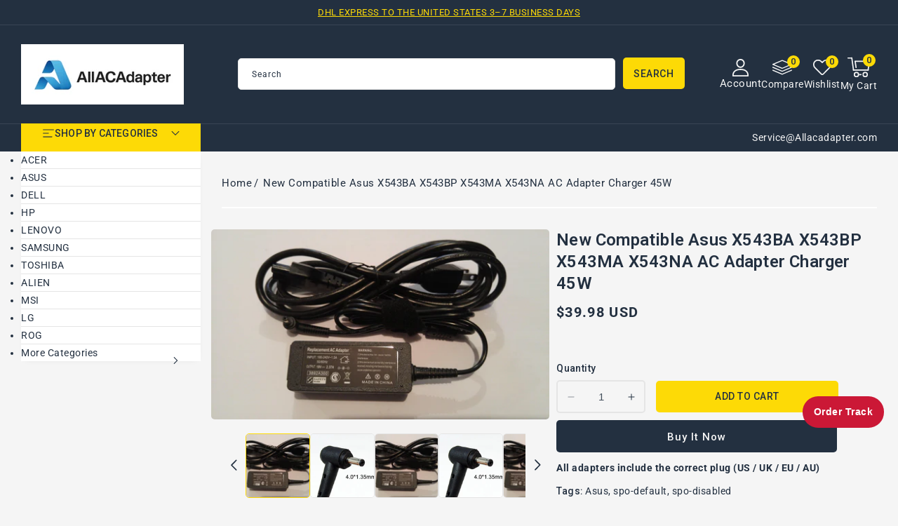

--- FILE ---
content_type: text/html; charset=utf-8
request_url: https://allacadapter.com/products/new-compatible-asus-x543ba-x543bp-x543ma-x543na-ac-adapter-charger-45w
body_size: 44980
content:
<!doctype html>
<html class="no-js" lang="en">
  <head>
    <meta charset="utf-8">
    <meta http-equiv="X-UA-Compatible" content="IE=edge">
    <meta name="viewport" content="width=device-width,initial-scale=1">
    <meta name="theme-color" content="">
    <link rel="canonical" href="https://allacadapter.com/products/new-compatible-asus-x543ba-x543bp-x543ma-x543na-ac-adapter-charger-45w">
    <link rel="preconnect" href="https://cdn.shopify.com" crossorigin>
    <link rel="preconnect" href="https://fonts.googleapis.com">
    <link rel="preconnect" href="https://fonts.gstatic.com" crossorigin>
    <link
      href="https://fonts.googleapis.com/css2?family=Jost:ital,wght@0,100..900;1,100..900&family=Roboto:ital,wght@0,100..900;1,100..900&display=swap"
      rel="stylesheet"
    ><link rel="icon" type="image/png" href="//allacadapter.com/cdn/shop/files/ico.png?crop=center&height=32&v=1762413549&width=32"><link rel="preconnect" href="https://fonts.shopifycdn.com" crossorigin><title>
      New Compatible Asus X543BA X543BP X543MA X543NA AC Adapter Charger 45W
 &ndash; AllacAdapter LLC</title>

    
      <meta name="description" content="New Compatible Asus X543BA X543BP X543MA X543NA AC Adapter Charger 45W Plugs directly into AC outlet.  Input: 100-240V ~ 50-60Hz  Output: 19V – 2.37A 45W  Colour: Black  Connector Tip: 4.0*1.35mm  Compatible Part #s: 010HLF 010H-3LF AD88320 010KLF0A001-00232100 0A001-002363000A001-00237900 0A001-00031300  Compatible Mo">
    

    

<meta property="og:site_name" content="AllacAdapter LLC">
<meta property="og:url" content="https://allacadapter.com/products/new-compatible-asus-x543ba-x543bp-x543ma-x543na-ac-adapter-charger-45w">
<meta property="og:title" content="New Compatible Asus X543BA X543BP X543MA X543NA AC Adapter Charger 45W">
<meta property="og:type" content="product">
<meta property="og:description" content="New Compatible Asus X543BA X543BP X543MA X543NA AC Adapter Charger 45W Plugs directly into AC outlet.  Input: 100-240V ~ 50-60Hz  Output: 19V – 2.37A 45W  Colour: Black  Connector Tip: 4.0*1.35mm  Compatible Part #s: 010HLF 010H-3LF AD88320 010KLF0A001-00232100 0A001-002363000A001-00237900 0A001-00031300  Compatible Mo"><meta property="og:image" content="http://allacadapter.com/cdn/shop/products/2d1adc9e-e5cc-4334-af29-88b1c763aaed_841bc87c-0103-438b-9bc8-8ced9cf40711.jpg?v=1722006349">
  <meta property="og:image:secure_url" content="https://allacadapter.com/cdn/shop/products/2d1adc9e-e5cc-4334-af29-88b1c763aaed_841bc87c-0103-438b-9bc8-8ced9cf40711.jpg?v=1722006349">
  <meta property="og:image:width" content="5312">
  <meta property="og:image:height" content="2988"><meta property="og:price:amount" content="39.98">
  <meta property="og:price:currency" content="USD"><meta name="twitter:site" content="@#"><meta name="twitter:card" content="summary_large_image">
<meta name="twitter:title" content="New Compatible Asus X543BA X543BP X543MA X543NA AC Adapter Charger 45W">
<meta name="twitter:description" content="New Compatible Asus X543BA X543BP X543MA X543NA AC Adapter Charger 45W Plugs directly into AC outlet.  Input: 100-240V ~ 50-60Hz  Output: 19V – 2.37A 45W  Colour: Black  Connector Tip: 4.0*1.35mm  Compatible Part #s: 010HLF 010H-3LF AD88320 010KLF0A001-00232100 0A001-002363000A001-00237900 0A001-00031300  Compatible Mo">

    <script src="//ajax.googleapis.com/ajax/libs/jquery/3.6.0/jquery.min.js" type="text/javascript"></script>
    <script src="//allacadapter.com/cdn/shop/t/61/assets/constants.js?v=95358004781563950421762412807" defer="defer"></script>
    <script src="//allacadapter.com/cdn/shop/t/61/assets/pubsub.js?v=2921868252632587581762412807" defer="defer"></script>
    <script src="//allacadapter.com/cdn/shop/t/61/assets/countdown.js?v=110252968163140641241762412807" defer="defer"></script>
    <script src="//allacadapter.com/cdn/shop/t/61/assets/global.js?v=183451534281184133881762412807" defer="defer"></script>
    <script src="//allacadapter.com/cdn/shop/t/61/assets/owl.carousel.min.js?v=114319823024521139561762412807" defer="defer"></script>
    <link href="//allacadapter.com/cdn/shop/t/61/assets/owl.carousel.css?v=22256069648231167781762412807" rel="stylesheet" type="text/css" media="all" />

    <script>window.performance && window.performance.mark && window.performance.mark('shopify.content_for_header.start');</script><meta name="google-site-verification" content="dp2ZJIoAey2loZTnvBushO-T8QlUAwWloyK0jAnLP8E">
<meta id="shopify-digital-wallet" name="shopify-digital-wallet" content="/64570818807/digital_wallets/dialog">
<meta name="shopify-checkout-api-token" content="bb8af56e446f518c0dc6b29140b4259a">
<meta id="in-context-paypal-metadata" data-shop-id="64570818807" data-venmo-supported="false" data-environment="production" data-locale="en_US" data-paypal-v4="true" data-currency="USD">
<link rel="alternate" type="application/json+oembed" href="https://allacadapter.com/products/new-compatible-asus-x543ba-x543bp-x543ma-x543na-ac-adapter-charger-45w.oembed">
<script async="async" src="/checkouts/internal/preloads.js?locale=en-US"></script>
<script id="shopify-features" type="application/json">{"accessToken":"bb8af56e446f518c0dc6b29140b4259a","betas":["rich-media-storefront-analytics"],"domain":"allacadapter.com","predictiveSearch":true,"shopId":64570818807,"locale":"en"}</script>
<script>var Shopify = Shopify || {};
Shopify.shop = "b2b-adapter.myshopify.com";
Shopify.locale = "en";
Shopify.currency = {"active":"USD","rate":"1.0"};
Shopify.country = "US";
Shopify.theme = {"name":"Allacadapter","id":173163315447,"schema_name":"Electbox","schema_version":"2.0.0","theme_store_id":null,"role":"main"};
Shopify.theme.handle = "null";
Shopify.theme.style = {"id":null,"handle":null};
Shopify.cdnHost = "allacadapter.com/cdn";
Shopify.routes = Shopify.routes || {};
Shopify.routes.root = "/";</script>
<script type="module">!function(o){(o.Shopify=o.Shopify||{}).modules=!0}(window);</script>
<script>!function(o){function n(){var o=[];function n(){o.push(Array.prototype.slice.apply(arguments))}return n.q=o,n}var t=o.Shopify=o.Shopify||{};t.loadFeatures=n(),t.autoloadFeatures=n()}(window);</script>
<script id="shop-js-analytics" type="application/json">{"pageType":"product"}</script>
<script defer="defer" async type="module" src="//allacadapter.com/cdn/shopifycloud/shop-js/modules/v2/client.init-shop-cart-sync_BT-GjEfc.en.esm.js"></script>
<script defer="defer" async type="module" src="//allacadapter.com/cdn/shopifycloud/shop-js/modules/v2/chunk.common_D58fp_Oc.esm.js"></script>
<script defer="defer" async type="module" src="//allacadapter.com/cdn/shopifycloud/shop-js/modules/v2/chunk.modal_xMitdFEc.esm.js"></script>
<script type="module">
  await import("//allacadapter.com/cdn/shopifycloud/shop-js/modules/v2/client.init-shop-cart-sync_BT-GjEfc.en.esm.js");
await import("//allacadapter.com/cdn/shopifycloud/shop-js/modules/v2/chunk.common_D58fp_Oc.esm.js");
await import("//allacadapter.com/cdn/shopifycloud/shop-js/modules/v2/chunk.modal_xMitdFEc.esm.js");

  window.Shopify.SignInWithShop?.initShopCartSync?.({"fedCMEnabled":true,"windoidEnabled":true});

</script>
<script id="__st">var __st={"a":64570818807,"offset":28800,"reqid":"9e817ed2-844a-44dc-8cf1-a2cf54f35ea3-1769034137","pageurl":"allacadapter.com\/products\/new-compatible-asus-x543ba-x543bp-x543ma-x543na-ac-adapter-charger-45w","u":"fe93fcdd4de6","p":"product","rtyp":"product","rid":8029516005623};</script>
<script>window.ShopifyPaypalV4VisibilityTracking = true;</script>
<script id="captcha-bootstrap">!function(){'use strict';const t='contact',e='account',n='new_comment',o=[[t,t],['blogs',n],['comments',n],[t,'customer']],c=[[e,'customer_login'],[e,'guest_login'],[e,'recover_customer_password'],[e,'create_customer']],r=t=>t.map((([t,e])=>`form[action*='/${t}']:not([data-nocaptcha='true']) input[name='form_type'][value='${e}']`)).join(','),a=t=>()=>t?[...document.querySelectorAll(t)].map((t=>t.form)):[];function s(){const t=[...o],e=r(t);return a(e)}const i='password',u='form_key',d=['recaptcha-v3-token','g-recaptcha-response','h-captcha-response',i],f=()=>{try{return window.sessionStorage}catch{return}},m='__shopify_v',_=t=>t.elements[u];function p(t,e,n=!1){try{const o=window.sessionStorage,c=JSON.parse(o.getItem(e)),{data:r}=function(t){const{data:e,action:n}=t;return t[m]||n?{data:e,action:n}:{data:t,action:n}}(c);for(const[e,n]of Object.entries(r))t.elements[e]&&(t.elements[e].value=n);n&&o.removeItem(e)}catch(o){console.error('form repopulation failed',{error:o})}}const l='form_type',E='cptcha';function T(t){t.dataset[E]=!0}const w=window,h=w.document,L='Shopify',v='ce_forms',y='captcha';let A=!1;((t,e)=>{const n=(g='f06e6c50-85a8-45c8-87d0-21a2b65856fe',I='https://cdn.shopify.com/shopifycloud/storefront-forms-hcaptcha/ce_storefront_forms_captcha_hcaptcha.v1.5.2.iife.js',D={infoText:'Protected by hCaptcha',privacyText:'Privacy',termsText:'Terms'},(t,e,n)=>{const o=w[L][v],c=o.bindForm;if(c)return c(t,g,e,D).then(n);var r;o.q.push([[t,g,e,D],n]),r=I,A||(h.body.append(Object.assign(h.createElement('script'),{id:'captcha-provider',async:!0,src:r})),A=!0)});var g,I,D;w[L]=w[L]||{},w[L][v]=w[L][v]||{},w[L][v].q=[],w[L][y]=w[L][y]||{},w[L][y].protect=function(t,e){n(t,void 0,e),T(t)},Object.freeze(w[L][y]),function(t,e,n,w,h,L){const[v,y,A,g]=function(t,e,n){const i=e?o:[],u=t?c:[],d=[...i,...u],f=r(d),m=r(i),_=r(d.filter((([t,e])=>n.includes(e))));return[a(f),a(m),a(_),s()]}(w,h,L),I=t=>{const e=t.target;return e instanceof HTMLFormElement?e:e&&e.form},D=t=>v().includes(t);t.addEventListener('submit',(t=>{const e=I(t);if(!e)return;const n=D(e)&&!e.dataset.hcaptchaBound&&!e.dataset.recaptchaBound,o=_(e),c=g().includes(e)&&(!o||!o.value);(n||c)&&t.preventDefault(),c&&!n&&(function(t){try{if(!f())return;!function(t){const e=f();if(!e)return;const n=_(t);if(!n)return;const o=n.value;o&&e.removeItem(o)}(t);const e=Array.from(Array(32),(()=>Math.random().toString(36)[2])).join('');!function(t,e){_(t)||t.append(Object.assign(document.createElement('input'),{type:'hidden',name:u})),t.elements[u].value=e}(t,e),function(t,e){const n=f();if(!n)return;const o=[...t.querySelectorAll(`input[type='${i}']`)].map((({name:t})=>t)),c=[...d,...o],r={};for(const[a,s]of new FormData(t).entries())c.includes(a)||(r[a]=s);n.setItem(e,JSON.stringify({[m]:1,action:t.action,data:r}))}(t,e)}catch(e){console.error('failed to persist form',e)}}(e),e.submit())}));const S=(t,e)=>{t&&!t.dataset[E]&&(n(t,e.some((e=>e===t))),T(t))};for(const o of['focusin','change'])t.addEventListener(o,(t=>{const e=I(t);D(e)&&S(e,y())}));const B=e.get('form_key'),M=e.get(l),P=B&&M;t.addEventListener('DOMContentLoaded',(()=>{const t=y();if(P)for(const e of t)e.elements[l].value===M&&p(e,B);[...new Set([...A(),...v().filter((t=>'true'===t.dataset.shopifyCaptcha))])].forEach((e=>S(e,t)))}))}(h,new URLSearchParams(w.location.search),n,t,e,['guest_login'])})(!0,!0)}();</script>
<script integrity="sha256-4kQ18oKyAcykRKYeNunJcIwy7WH5gtpwJnB7kiuLZ1E=" data-source-attribution="shopify.loadfeatures" defer="defer" src="//allacadapter.com/cdn/shopifycloud/storefront/assets/storefront/load_feature-a0a9edcb.js" crossorigin="anonymous"></script>
<script data-source-attribution="shopify.dynamic_checkout.dynamic.init">var Shopify=Shopify||{};Shopify.PaymentButton=Shopify.PaymentButton||{isStorefrontPortableWallets:!0,init:function(){window.Shopify.PaymentButton.init=function(){};var t=document.createElement("script");t.src="https://allacadapter.com/cdn/shopifycloud/portable-wallets/latest/portable-wallets.en.js",t.type="module",document.head.appendChild(t)}};
</script>
<script data-source-attribution="shopify.dynamic_checkout.buyer_consent">
  function portableWalletsHideBuyerConsent(e){var t=document.getElementById("shopify-buyer-consent"),n=document.getElementById("shopify-subscription-policy-button");t&&n&&(t.classList.add("hidden"),t.setAttribute("aria-hidden","true"),n.removeEventListener("click",e))}function portableWalletsShowBuyerConsent(e){var t=document.getElementById("shopify-buyer-consent"),n=document.getElementById("shopify-subscription-policy-button");t&&n&&(t.classList.remove("hidden"),t.removeAttribute("aria-hidden"),n.addEventListener("click",e))}window.Shopify?.PaymentButton&&(window.Shopify.PaymentButton.hideBuyerConsent=portableWalletsHideBuyerConsent,window.Shopify.PaymentButton.showBuyerConsent=portableWalletsShowBuyerConsent);
</script>
<script>
  function portableWalletsCleanup(e){e&&e.src&&console.error("Failed to load portable wallets script "+e.src);var t=document.querySelectorAll("shopify-accelerated-checkout .shopify-payment-button__skeleton, shopify-accelerated-checkout-cart .wallet-cart-button__skeleton"),e=document.getElementById("shopify-buyer-consent");for(let e=0;e<t.length;e++)t[e].remove();e&&e.remove()}function portableWalletsNotLoadedAsModule(e){e instanceof ErrorEvent&&"string"==typeof e.message&&e.message.includes("import.meta")&&"string"==typeof e.filename&&e.filename.includes("portable-wallets")&&(window.removeEventListener("error",portableWalletsNotLoadedAsModule),window.Shopify.PaymentButton.failedToLoad=e,"loading"===document.readyState?document.addEventListener("DOMContentLoaded",window.Shopify.PaymentButton.init):window.Shopify.PaymentButton.init())}window.addEventListener("error",portableWalletsNotLoadedAsModule);
</script>

<script type="module" src="https://allacadapter.com/cdn/shopifycloud/portable-wallets/latest/portable-wallets.en.js" onError="portableWalletsCleanup(this)" crossorigin="anonymous"></script>
<script nomodule>
  document.addEventListener("DOMContentLoaded", portableWalletsCleanup);
</script>

<link id="shopify-accelerated-checkout-styles" rel="stylesheet" media="screen" href="https://allacadapter.com/cdn/shopifycloud/portable-wallets/latest/accelerated-checkout-backwards-compat.css" crossorigin="anonymous">
<style id="shopify-accelerated-checkout-cart">
        #shopify-buyer-consent {
  margin-top: 1em;
  display: inline-block;
  width: 100%;
}

#shopify-buyer-consent.hidden {
  display: none;
}

#shopify-subscription-policy-button {
  background: none;
  border: none;
  padding: 0;
  text-decoration: underline;
  font-size: inherit;
  cursor: pointer;
}

#shopify-subscription-policy-button::before {
  box-shadow: none;
}

      </style>
<script id="sections-script" data-sections="header-top,header" defer="defer" src="//allacadapter.com/cdn/shop/t/61/compiled_assets/scripts.js?v=6584"></script>
<script>window.performance && window.performance.mark && window.performance.mark('shopify.content_for_header.end');</script>


    <style data-shopify>
      @font-face {
  font-family: Roboto;
  font-weight: 400;
  font-style: normal;
  font-display: swap;
  src: url("//allacadapter.com/cdn/fonts/roboto/roboto_n4.2019d890f07b1852f56ce63ba45b2db45d852cba.woff2") format("woff2"),
       url("//allacadapter.com/cdn/fonts/roboto/roboto_n4.238690e0007583582327135619c5f7971652fa9d.woff") format("woff");
}

      @font-face {
  font-family: Roboto;
  font-weight: 700;
  font-style: normal;
  font-display: swap;
  src: url("//allacadapter.com/cdn/fonts/roboto/roboto_n7.f38007a10afbbde8976c4056bfe890710d51dec2.woff2") format("woff2"),
       url("//allacadapter.com/cdn/fonts/roboto/roboto_n7.94bfdd3e80c7be00e128703d245c207769d763f9.woff") format("woff");
}

      @font-face {
  font-family: Roboto;
  font-weight: 400;
  font-style: italic;
  font-display: swap;
  src: url("//allacadapter.com/cdn/fonts/roboto/roboto_i4.57ce898ccda22ee84f49e6b57ae302250655e2d4.woff2") format("woff2"),
       url("//allacadapter.com/cdn/fonts/roboto/roboto_i4.b21f3bd061cbcb83b824ae8c7671a82587b264bf.woff") format("woff");
}

      @font-face {
  font-family: Roboto;
  font-weight: 700;
  font-style: italic;
  font-display: swap;
  src: url("//allacadapter.com/cdn/fonts/roboto/roboto_i7.7ccaf9410746f2c53340607c42c43f90a9005937.woff2") format("woff2"),
       url("//allacadapter.com/cdn/fonts/roboto/roboto_i7.49ec21cdd7148292bffea74c62c0df6e93551516.woff") format("woff");
}

      @font-face {
  font-family: Roboto;
  font-weight: 700;
  font-style: normal;
  font-display: swap;
  src: url("//allacadapter.com/cdn/fonts/roboto/roboto_n7.f38007a10afbbde8976c4056bfe890710d51dec2.woff2") format("woff2"),
       url("//allacadapter.com/cdn/fonts/roboto/roboto_n7.94bfdd3e80c7be00e128703d245c207769d763f9.woff") format("woff");
}


      :root {

        --font-body-family: Roboto, sans-serif;
        --font-body-style: normal;
        --font-body-weight: 400;
        --font-body-weight-bold: 700;

        --font-heading-family: Roboto, sans-serif;
        --font-heading-style: normal;
        --font-heading-weight: 600;

        --font-banner-family: Jost, sans-serif;
        --font-banner-style: normal;
        --font-banner-weight: 400;

        --font-body-scale: 1.0;
        --font-heading-scale: 1.0;
        --font-banner-scale: 1.0;

        --color-base-text: #233040;
        --color-shadow: #233040;
        --color-base-background-1: #f5f5f5;
        --color-base-border: #E5E5E5;
        --color-base-background-2: #ffffff;
        --color-base-solid-button-labels: #233040;
        --color-base-outline-button-labels: #ffffff;
        --color-base-accent-1: #233040;
        --color-base-accent-2: #233040;
        --color-base-accent-3: #fdda06;
        --payment-terms-background-color: #f5f5f5;
        --color-rating-empty: #CCCCCC;
      	--color-rating-filled: #F2B600;

        --gradient-base-background-1: #f5f5f5;
        --gradient-base-background-2: #ffffff;
        --gradient-base-accent-1: #233040;
        --gradient-base-accent-2: #233040;

        --media-padding: px;
        --media-border-opacity: 0.0;
        --media-border-width: 0px;
        --media-radius: 5px;
        --media-shadow-opacity: 0.0;
        --media-shadow-horizontal-offset: 0px;
        --media-shadow-vertical-offset: 0px;
        --media-shadow-blur-radius: 0px;
        --media-shadow-visible: 0;

        --page-width: 146rem;
        --page-width-margin: 0rem;

        --product-card-image-padding: 0.0rem;
        --product-card-corner-radius: 0.6rem;
        --product-card-text-alignment: left;
        --product-card-border-width: 0.0rem;
        --product-card-border-opacity: 1.0;
        --product-card-shadow-opacity: 0.0;
        --product-card-shadow-visible: 0;
        --product-card-shadow-horizontal-offset: 0.0rem;
        --product-card-shadow-vertical-offset: 0.0rem;
        --product-card-shadow-blur-radius: 0.0rem;

        --collection-card-image-padding: 0.0rem;
        --collection-card-corner-radius: 0.5rem;
        --collection-card-text-alignment: center;
        --collection-card-border-width: 0.0rem;
        --collection-card-border-opacity: 1.0;
        --collection-card-shadow-opacity: 0.0;
        --collection-card-shadow-visible: 0;
        --collection-card-shadow-horizontal-offset: 0.0rem;
        --collection-card-shadow-vertical-offset: 0.0rem;
        --collection-card-shadow-blur-radius: 0.0rem;

        --blog-card-image-padding: 0.0rem;
        --blog-card-corner-radius: 0.5rem;
        --blog-card-text-alignment: left;
        --blog-card-border-width: 0.0rem;
        --blog-card-border-opacity: 1.0;
        --blog-card-shadow-opacity: 0.0;
        --blog-card-shadow-visible: 0;
        --blog-card-shadow-horizontal-offset: 0.0rem;
        --blog-card-shadow-vertical-offset: 0.0rem;
        --blog-card-shadow-blur-radius: 0.0rem;

        --badge-corner-radius: 0.3rem;
        --badge-sale-background: #ef2d2d;
        --badge-soldout-background: #ffffff;

        --popup-border-width: 1px;
        --popup-border-opacity: 1.0;
        --popup-corner-radius: 5px;
        --popup-shadow-opacity: 0.0;
        --popup-shadow-horizontal-offset: 0px;
        --popup-shadow-vertical-offset: 4px;
        --popup-shadow-blur-radius: 5px;

        --drawer-border-width: 1px;
        --drawer-border-opacity: 0.1;
        --drawer-shadow-opacity: 0.0;
        --drawer-shadow-horizontal-offset: 0px;
        --drawer-shadow-vertical-offset: 0px;
        --drawer-shadow-blur-radius: 0px;

        --spacing-sections-desktop: 56px;
        --spacing-sections-mobile: 39px;

        --grid-desktop-vertical-spacing: 30px;
        --grid-desktop-horizontal-spacing: 30px;
        --grid-mobile-vertical-spacing: 15px;
        --grid-mobile-horizontal-spacing: 15px;

        --text-boxes-border-opacity: 1.0;
        --text-boxes-border-width: 0px;
        --text-boxes-radius: 5px;
        --text-boxes-shadow-opacity: 0.0;
        --text-boxes-shadow-visible: 0;
        --text-boxes-shadow-horizontal-offset: 0px;
        --text-boxes-shadow-vertical-offset: 0px;
        --text-boxes-shadow-blur-radius: 0px;

        --buttons-radius: 5px;
        --buttons-radius-outset: 5px;
        --buttons-border-width: 0px;
        --buttons-border-opacity: 1.0;
        --buttons-shadow-opacity: 0.0;
        --buttons-shadow-visible: 0;
        --buttons-shadow-horizontal-offset: 0px;
        --buttons-shadow-vertical-offset: 0px;
        --buttons-shadow-blur-radius: 0px;
        --buttons-border-offset: 0.3px;

        --inputs-radius: 5px;
        --inputs-border-width: 1px;
        --inputs-border-opacity: 1.0;
        --inputs-shadow-opacity: 0.0;
        --inputs-shadow-horizontal-offset: 0px;
        --inputs-margin-offset: 0px;
        --inputs-shadow-vertical-offset: 0px;
        --inputs-shadow-blur-radius: 0px;
        --inputs-radius-outset: 6px;

        --variant-pills-radius: 5px;
        --variant-pills-border-width: 2px;
        --variant-pills-border-opacity: 1.0;
        --variant-pills-shadow-opacity: 0.0;
        --variant-pills-shadow-horizontal-offset: 0px;
        --variant-pills-shadow-vertical-offset: 0px;
        --variant-pills-shadow-blur-radius: 0px;
      }

      *,
      *::before,
      *::after {
        box-sizing: inherit;
      }

      html {
        box-sizing: border-box;
        font-size: calc(var(--font-body-scale) * 62.5%);
        height: 100%;
      }

      body {
        display: grid;
        grid-template-rows: auto auto 1fr auto;
        grid-template-columns: 100%;
        min-height: 100%;
        margin: 0;
        font-size: 1.4rem;
        letter-spacing: 0.05rem;
        line-height: calc(1 + 0.8 / var(--font-body-scale));
        font-family: var(--font-body-family);
        font-style: var(--font-body-style);
        font-weight: var(--font-body-weight);
        color: var(--color-base-text);
      }
    </style>

    <link href="//allacadapter.com/cdn/shop/t/61/assets/base.css?v=47432185057308671061762412806" rel="stylesheet" type="text/css" media="all" />
    <link href="//allacadapter.com/cdn/shop/t/61/assets/left-banner.css?v=142319022611114476701762412807" rel="stylesheet" type="text/css" media="all" />
<link rel="preload" as="font" href="//allacadapter.com/cdn/fonts/roboto/roboto_n4.2019d890f07b1852f56ce63ba45b2db45d852cba.woff2" type="font/woff2" crossorigin><link rel="preload" as="font" href="//allacadapter.com/cdn/fonts/roboto/roboto_n7.f38007a10afbbde8976c4056bfe890710d51dec2.woff2" type="font/woff2" crossorigin><link
        rel="stylesheet"
        href="//allacadapter.com/cdn/shop/t/61/assets/component-predictive-search.css?v=164745688559442653561762412807"
        media="print"
        onload="this.media='all'"
      ><script>
      document.documentElement.className = document.documentElement.className.replace('no-js', 'js');
      if (Shopify.designMode) {
        document.documentElement.classList.add('shopify-design-mode');
      }
    </script>
  <link href="https://monorail-edge.shopifysvc.com" rel="dns-prefetch">
<script>(function(){if ("sendBeacon" in navigator && "performance" in window) {try {var session_token_from_headers = performance.getEntriesByType('navigation')[0].serverTiming.find(x => x.name == '_s').description;} catch {var session_token_from_headers = undefined;}var session_cookie_matches = document.cookie.match(/_shopify_s=([^;]*)/);var session_token_from_cookie = session_cookie_matches && session_cookie_matches.length === 2 ? session_cookie_matches[1] : "";var session_token = session_token_from_headers || session_token_from_cookie || "";function handle_abandonment_event(e) {var entries = performance.getEntries().filter(function(entry) {return /monorail-edge.shopifysvc.com/.test(entry.name);});if (!window.abandonment_tracked && entries.length === 0) {window.abandonment_tracked = true;var currentMs = Date.now();var navigation_start = performance.timing.navigationStart;var payload = {shop_id: 64570818807,url: window.location.href,navigation_start,duration: currentMs - navigation_start,session_token,page_type: "product"};window.navigator.sendBeacon("https://monorail-edge.shopifysvc.com/v1/produce", JSON.stringify({schema_id: "online_store_buyer_site_abandonment/1.1",payload: payload,metadata: {event_created_at_ms: currentMs,event_sent_at_ms: currentMs}}));}}window.addEventListener('pagehide', handle_abandonment_event);}}());</script>
<script id="web-pixels-manager-setup">(function e(e,d,r,n,o){if(void 0===o&&(o={}),!Boolean(null===(a=null===(i=window.Shopify)||void 0===i?void 0:i.analytics)||void 0===a?void 0:a.replayQueue)){var i,a;window.Shopify=window.Shopify||{};var t=window.Shopify;t.analytics=t.analytics||{};var s=t.analytics;s.replayQueue=[],s.publish=function(e,d,r){return s.replayQueue.push([e,d,r]),!0};try{self.performance.mark("wpm:start")}catch(e){}var l=function(){var e={modern:/Edge?\/(1{2}[4-9]|1[2-9]\d|[2-9]\d{2}|\d{4,})\.\d+(\.\d+|)|Firefox\/(1{2}[4-9]|1[2-9]\d|[2-9]\d{2}|\d{4,})\.\d+(\.\d+|)|Chrom(ium|e)\/(9{2}|\d{3,})\.\d+(\.\d+|)|(Maci|X1{2}).+ Version\/(15\.\d+|(1[6-9]|[2-9]\d|\d{3,})\.\d+)([,.]\d+|)( \(\w+\)|)( Mobile\/\w+|) Safari\/|Chrome.+OPR\/(9{2}|\d{3,})\.\d+\.\d+|(CPU[ +]OS|iPhone[ +]OS|CPU[ +]iPhone|CPU IPhone OS|CPU iPad OS)[ +]+(15[._]\d+|(1[6-9]|[2-9]\d|\d{3,})[._]\d+)([._]\d+|)|Android:?[ /-](13[3-9]|1[4-9]\d|[2-9]\d{2}|\d{4,})(\.\d+|)(\.\d+|)|Android.+Firefox\/(13[5-9]|1[4-9]\d|[2-9]\d{2}|\d{4,})\.\d+(\.\d+|)|Android.+Chrom(ium|e)\/(13[3-9]|1[4-9]\d|[2-9]\d{2}|\d{4,})\.\d+(\.\d+|)|SamsungBrowser\/([2-9]\d|\d{3,})\.\d+/,legacy:/Edge?\/(1[6-9]|[2-9]\d|\d{3,})\.\d+(\.\d+|)|Firefox\/(5[4-9]|[6-9]\d|\d{3,})\.\d+(\.\d+|)|Chrom(ium|e)\/(5[1-9]|[6-9]\d|\d{3,})\.\d+(\.\d+|)([\d.]+$|.*Safari\/(?![\d.]+ Edge\/[\d.]+$))|(Maci|X1{2}).+ Version\/(10\.\d+|(1[1-9]|[2-9]\d|\d{3,})\.\d+)([,.]\d+|)( \(\w+\)|)( Mobile\/\w+|) Safari\/|Chrome.+OPR\/(3[89]|[4-9]\d|\d{3,})\.\d+\.\d+|(CPU[ +]OS|iPhone[ +]OS|CPU[ +]iPhone|CPU IPhone OS|CPU iPad OS)[ +]+(10[._]\d+|(1[1-9]|[2-9]\d|\d{3,})[._]\d+)([._]\d+|)|Android:?[ /-](13[3-9]|1[4-9]\d|[2-9]\d{2}|\d{4,})(\.\d+|)(\.\d+|)|Mobile Safari.+OPR\/([89]\d|\d{3,})\.\d+\.\d+|Android.+Firefox\/(13[5-9]|1[4-9]\d|[2-9]\d{2}|\d{4,})\.\d+(\.\d+|)|Android.+Chrom(ium|e)\/(13[3-9]|1[4-9]\d|[2-9]\d{2}|\d{4,})\.\d+(\.\d+|)|Android.+(UC? ?Browser|UCWEB|U3)[ /]?(15\.([5-9]|\d{2,})|(1[6-9]|[2-9]\d|\d{3,})\.\d+)\.\d+|SamsungBrowser\/(5\.\d+|([6-9]|\d{2,})\.\d+)|Android.+MQ{2}Browser\/(14(\.(9|\d{2,})|)|(1[5-9]|[2-9]\d|\d{3,})(\.\d+|))(\.\d+|)|K[Aa][Ii]OS\/(3\.\d+|([4-9]|\d{2,})\.\d+)(\.\d+|)/},d=e.modern,r=e.legacy,n=navigator.userAgent;return n.match(d)?"modern":n.match(r)?"legacy":"unknown"}(),u="modern"===l?"modern":"legacy",c=(null!=n?n:{modern:"",legacy:""})[u],f=function(e){return[e.baseUrl,"/wpm","/b",e.hashVersion,"modern"===e.buildTarget?"m":"l",".js"].join("")}({baseUrl:d,hashVersion:r,buildTarget:u}),m=function(e){var d=e.version,r=e.bundleTarget,n=e.surface,o=e.pageUrl,i=e.monorailEndpoint;return{emit:function(e){var a=e.status,t=e.errorMsg,s=(new Date).getTime(),l=JSON.stringify({metadata:{event_sent_at_ms:s},events:[{schema_id:"web_pixels_manager_load/3.1",payload:{version:d,bundle_target:r,page_url:o,status:a,surface:n,error_msg:t},metadata:{event_created_at_ms:s}}]});if(!i)return console&&console.warn&&console.warn("[Web Pixels Manager] No Monorail endpoint provided, skipping logging."),!1;try{return self.navigator.sendBeacon.bind(self.navigator)(i,l)}catch(e){}var u=new XMLHttpRequest;try{return u.open("POST",i,!0),u.setRequestHeader("Content-Type","text/plain"),u.send(l),!0}catch(e){return console&&console.warn&&console.warn("[Web Pixels Manager] Got an unhandled error while logging to Monorail."),!1}}}}({version:r,bundleTarget:l,surface:e.surface,pageUrl:self.location.href,monorailEndpoint:e.monorailEndpoint});try{o.browserTarget=l,function(e){var d=e.src,r=e.async,n=void 0===r||r,o=e.onload,i=e.onerror,a=e.sri,t=e.scriptDataAttributes,s=void 0===t?{}:t,l=document.createElement("script"),u=document.querySelector("head"),c=document.querySelector("body");if(l.async=n,l.src=d,a&&(l.integrity=a,l.crossOrigin="anonymous"),s)for(var f in s)if(Object.prototype.hasOwnProperty.call(s,f))try{l.dataset[f]=s[f]}catch(e){}if(o&&l.addEventListener("load",o),i&&l.addEventListener("error",i),u)u.appendChild(l);else{if(!c)throw new Error("Did not find a head or body element to append the script");c.appendChild(l)}}({src:f,async:!0,onload:function(){if(!function(){var e,d;return Boolean(null===(d=null===(e=window.Shopify)||void 0===e?void 0:e.analytics)||void 0===d?void 0:d.initialized)}()){var d=window.webPixelsManager.init(e)||void 0;if(d){var r=window.Shopify.analytics;r.replayQueue.forEach((function(e){var r=e[0],n=e[1],o=e[2];d.publishCustomEvent(r,n,o)})),r.replayQueue=[],r.publish=d.publishCustomEvent,r.visitor=d.visitor,r.initialized=!0}}},onerror:function(){return m.emit({status:"failed",errorMsg:"".concat(f," has failed to load")})},sri:function(e){var d=/^sha384-[A-Za-z0-9+/=]+$/;return"string"==typeof e&&d.test(e)}(c)?c:"",scriptDataAttributes:o}),m.emit({status:"loading"})}catch(e){m.emit({status:"failed",errorMsg:(null==e?void 0:e.message)||"Unknown error"})}}})({shopId: 64570818807,storefrontBaseUrl: "https://allacadapter.com",extensionsBaseUrl: "https://extensions.shopifycdn.com/cdn/shopifycloud/web-pixels-manager",monorailEndpoint: "https://monorail-edge.shopifysvc.com/unstable/produce_batch",surface: "storefront-renderer",enabledBetaFlags: ["2dca8a86"],webPixelsConfigList: [{"id":"412254455","configuration":"{\"config\":\"{\\\"pixel_id\\\":\\\"G-52LDFPGGCV\\\",\\\"target_country\\\":\\\"US\\\",\\\"gtag_events\\\":[{\\\"type\\\":\\\"begin_checkout\\\",\\\"action_label\\\":\\\"G-52LDFPGGCV\\\"},{\\\"type\\\":\\\"search\\\",\\\"action_label\\\":\\\"G-52LDFPGGCV\\\"},{\\\"type\\\":\\\"view_item\\\",\\\"action_label\\\":[\\\"G-52LDFPGGCV\\\",\\\"MC-Y2RYQ4BQ62\\\"]},{\\\"type\\\":\\\"purchase\\\",\\\"action_label\\\":[\\\"G-52LDFPGGCV\\\",\\\"MC-Y2RYQ4BQ62\\\"]},{\\\"type\\\":\\\"page_view\\\",\\\"action_label\\\":[\\\"G-52LDFPGGCV\\\",\\\"MC-Y2RYQ4BQ62\\\"]},{\\\"type\\\":\\\"add_payment_info\\\",\\\"action_label\\\":\\\"G-52LDFPGGCV\\\"},{\\\"type\\\":\\\"add_to_cart\\\",\\\"action_label\\\":\\\"G-52LDFPGGCV\\\"}],\\\"enable_monitoring_mode\\\":false}\"}","eventPayloadVersion":"v1","runtimeContext":"OPEN","scriptVersion":"b2a88bafab3e21179ed38636efcd8a93","type":"APP","apiClientId":1780363,"privacyPurposes":[],"dataSharingAdjustments":{"protectedCustomerApprovalScopes":["read_customer_address","read_customer_email","read_customer_name","read_customer_personal_data","read_customer_phone"]}},{"id":"shopify-app-pixel","configuration":"{}","eventPayloadVersion":"v1","runtimeContext":"STRICT","scriptVersion":"0450","apiClientId":"shopify-pixel","type":"APP","privacyPurposes":["ANALYTICS","MARKETING"]},{"id":"shopify-custom-pixel","eventPayloadVersion":"v1","runtimeContext":"LAX","scriptVersion":"0450","apiClientId":"shopify-pixel","type":"CUSTOM","privacyPurposes":["ANALYTICS","MARKETING"]}],isMerchantRequest: false,initData: {"shop":{"name":"AllacAdapter LLC","paymentSettings":{"currencyCode":"USD"},"myshopifyDomain":"b2b-adapter.myshopify.com","countryCode":"CN","storefrontUrl":"https:\/\/allacadapter.com"},"customer":null,"cart":null,"checkout":null,"productVariants":[{"price":{"amount":39.98,"currencyCode":"USD"},"product":{"title":"New Compatible Asus X543BA X543BP X543MA X543NA AC Adapter Charger 45W","vendor":"LaptopParts.ca","id":"8029516005623","untranslatedTitle":"New Compatible Asus X543BA X543BP X543MA X543NA AC Adapter Charger 45W","url":"\/products\/new-compatible-asus-x543ba-x543bp-x543ma-x543na-ac-adapter-charger-45w","type":"AC Adapters"},"id":"44131826073847","image":{"src":"\/\/allacadapter.com\/cdn\/shop\/products\/2d1adc9e-e5cc-4334-af29-88b1c763aaed_841bc87c-0103-438b-9bc8-8ced9cf40711.jpg?v=1722006349"},"sku":"ADP-45AW A_C-9871160702940","title":"Default Title","untranslatedTitle":"Default Title"}],"purchasingCompany":null},},"https://allacadapter.com/cdn","fcfee988w5aeb613cpc8e4bc33m6693e112",{"modern":"","legacy":""},{"shopId":"64570818807","storefrontBaseUrl":"https:\/\/allacadapter.com","extensionBaseUrl":"https:\/\/extensions.shopifycdn.com\/cdn\/shopifycloud\/web-pixels-manager","surface":"storefront-renderer","enabledBetaFlags":"[\"2dca8a86\"]","isMerchantRequest":"false","hashVersion":"fcfee988w5aeb613cpc8e4bc33m6693e112","publish":"custom","events":"[[\"page_viewed\",{}],[\"product_viewed\",{\"productVariant\":{\"price\":{\"amount\":39.98,\"currencyCode\":\"USD\"},\"product\":{\"title\":\"New Compatible Asus X543BA X543BP X543MA X543NA AC Adapter Charger 45W\",\"vendor\":\"LaptopParts.ca\",\"id\":\"8029516005623\",\"untranslatedTitle\":\"New Compatible Asus X543BA X543BP X543MA X543NA AC Adapter Charger 45W\",\"url\":\"\/products\/new-compatible-asus-x543ba-x543bp-x543ma-x543na-ac-adapter-charger-45w\",\"type\":\"AC Adapters\"},\"id\":\"44131826073847\",\"image\":{\"src\":\"\/\/allacadapter.com\/cdn\/shop\/products\/2d1adc9e-e5cc-4334-af29-88b1c763aaed_841bc87c-0103-438b-9bc8-8ced9cf40711.jpg?v=1722006349\"},\"sku\":\"ADP-45AW A_C-9871160702940\",\"title\":\"Default Title\",\"untranslatedTitle\":\"Default Title\"}}]]"});</script><script>
  window.ShopifyAnalytics = window.ShopifyAnalytics || {};
  window.ShopifyAnalytics.meta = window.ShopifyAnalytics.meta || {};
  window.ShopifyAnalytics.meta.currency = 'USD';
  var meta = {"product":{"id":8029516005623,"gid":"gid:\/\/shopify\/Product\/8029516005623","vendor":"LaptopParts.ca","type":"AC Adapters","handle":"new-compatible-asus-x543ba-x543bp-x543ma-x543na-ac-adapter-charger-45w","variants":[{"id":44131826073847,"price":3998,"name":"New Compatible Asus X543BA X543BP X543MA X543NA AC Adapter Charger 45W","public_title":null,"sku":"ADP-45AW A_C-9871160702940"}],"remote":false},"page":{"pageType":"product","resourceType":"product","resourceId":8029516005623,"requestId":"9e817ed2-844a-44dc-8cf1-a2cf54f35ea3-1769034137"}};
  for (var attr in meta) {
    window.ShopifyAnalytics.meta[attr] = meta[attr];
  }
</script>
<script class="analytics">
  (function () {
    var customDocumentWrite = function(content) {
      var jquery = null;

      if (window.jQuery) {
        jquery = window.jQuery;
      } else if (window.Checkout && window.Checkout.$) {
        jquery = window.Checkout.$;
      }

      if (jquery) {
        jquery('body').append(content);
      }
    };

    var hasLoggedConversion = function(token) {
      if (token) {
        return document.cookie.indexOf('loggedConversion=' + token) !== -1;
      }
      return false;
    }

    var setCookieIfConversion = function(token) {
      if (token) {
        var twoMonthsFromNow = new Date(Date.now());
        twoMonthsFromNow.setMonth(twoMonthsFromNow.getMonth() + 2);

        document.cookie = 'loggedConversion=' + token + '; expires=' + twoMonthsFromNow;
      }
    }

    var trekkie = window.ShopifyAnalytics.lib = window.trekkie = window.trekkie || [];
    if (trekkie.integrations) {
      return;
    }
    trekkie.methods = [
      'identify',
      'page',
      'ready',
      'track',
      'trackForm',
      'trackLink'
    ];
    trekkie.factory = function(method) {
      return function() {
        var args = Array.prototype.slice.call(arguments);
        args.unshift(method);
        trekkie.push(args);
        return trekkie;
      };
    };
    for (var i = 0; i < trekkie.methods.length; i++) {
      var key = trekkie.methods[i];
      trekkie[key] = trekkie.factory(key);
    }
    trekkie.load = function(config) {
      trekkie.config = config || {};
      trekkie.config.initialDocumentCookie = document.cookie;
      var first = document.getElementsByTagName('script')[0];
      var script = document.createElement('script');
      script.type = 'text/javascript';
      script.onerror = function(e) {
        var scriptFallback = document.createElement('script');
        scriptFallback.type = 'text/javascript';
        scriptFallback.onerror = function(error) {
                var Monorail = {
      produce: function produce(monorailDomain, schemaId, payload) {
        var currentMs = new Date().getTime();
        var event = {
          schema_id: schemaId,
          payload: payload,
          metadata: {
            event_created_at_ms: currentMs,
            event_sent_at_ms: currentMs
          }
        };
        return Monorail.sendRequest("https://" + monorailDomain + "/v1/produce", JSON.stringify(event));
      },
      sendRequest: function sendRequest(endpointUrl, payload) {
        // Try the sendBeacon API
        if (window && window.navigator && typeof window.navigator.sendBeacon === 'function' && typeof window.Blob === 'function' && !Monorail.isIos12()) {
          var blobData = new window.Blob([payload], {
            type: 'text/plain'
          });

          if (window.navigator.sendBeacon(endpointUrl, blobData)) {
            return true;
          } // sendBeacon was not successful

        } // XHR beacon

        var xhr = new XMLHttpRequest();

        try {
          xhr.open('POST', endpointUrl);
          xhr.setRequestHeader('Content-Type', 'text/plain');
          xhr.send(payload);
        } catch (e) {
          console.log(e);
        }

        return false;
      },
      isIos12: function isIos12() {
        return window.navigator.userAgent.lastIndexOf('iPhone; CPU iPhone OS 12_') !== -1 || window.navigator.userAgent.lastIndexOf('iPad; CPU OS 12_') !== -1;
      }
    };
    Monorail.produce('monorail-edge.shopifysvc.com',
      'trekkie_storefront_load_errors/1.1',
      {shop_id: 64570818807,
      theme_id: 173163315447,
      app_name: "storefront",
      context_url: window.location.href,
      source_url: "//allacadapter.com/cdn/s/trekkie.storefront.9615f8e10e499e09ff0451d383e936edfcfbbf47.min.js"});

        };
        scriptFallback.async = true;
        scriptFallback.src = '//allacadapter.com/cdn/s/trekkie.storefront.9615f8e10e499e09ff0451d383e936edfcfbbf47.min.js';
        first.parentNode.insertBefore(scriptFallback, first);
      };
      script.async = true;
      script.src = '//allacadapter.com/cdn/s/trekkie.storefront.9615f8e10e499e09ff0451d383e936edfcfbbf47.min.js';
      first.parentNode.insertBefore(script, first);
    };
    trekkie.load(
      {"Trekkie":{"appName":"storefront","development":false,"defaultAttributes":{"shopId":64570818807,"isMerchantRequest":null,"themeId":173163315447,"themeCityHash":"11393868398424005348","contentLanguage":"en","currency":"USD","eventMetadataId":"1ae2bad7-b564-4e74-bc18-adf678ca7f13"},"isServerSideCookieWritingEnabled":true,"monorailRegion":"shop_domain","enabledBetaFlags":["65f19447"]},"Session Attribution":{},"S2S":{"facebookCapiEnabled":false,"source":"trekkie-storefront-renderer","apiClientId":580111}}
    );

    var loaded = false;
    trekkie.ready(function() {
      if (loaded) return;
      loaded = true;

      window.ShopifyAnalytics.lib = window.trekkie;

      var originalDocumentWrite = document.write;
      document.write = customDocumentWrite;
      try { window.ShopifyAnalytics.merchantGoogleAnalytics.call(this); } catch(error) {};
      document.write = originalDocumentWrite;

      window.ShopifyAnalytics.lib.page(null,{"pageType":"product","resourceType":"product","resourceId":8029516005623,"requestId":"9e817ed2-844a-44dc-8cf1-a2cf54f35ea3-1769034137","shopifyEmitted":true});

      var match = window.location.pathname.match(/checkouts\/(.+)\/(thank_you|post_purchase)/)
      var token = match? match[1]: undefined;
      if (!hasLoggedConversion(token)) {
        setCookieIfConversion(token);
        window.ShopifyAnalytics.lib.track("Viewed Product",{"currency":"USD","variantId":44131826073847,"productId":8029516005623,"productGid":"gid:\/\/shopify\/Product\/8029516005623","name":"New Compatible Asus X543BA X543BP X543MA X543NA AC Adapter Charger 45W","price":"39.98","sku":"ADP-45AW A_C-9871160702940","brand":"LaptopParts.ca","variant":null,"category":"AC Adapters","nonInteraction":true,"remote":false},undefined,undefined,{"shopifyEmitted":true});
      window.ShopifyAnalytics.lib.track("monorail:\/\/trekkie_storefront_viewed_product\/1.1",{"currency":"USD","variantId":44131826073847,"productId":8029516005623,"productGid":"gid:\/\/shopify\/Product\/8029516005623","name":"New Compatible Asus X543BA X543BP X543MA X543NA AC Adapter Charger 45W","price":"39.98","sku":"ADP-45AW A_C-9871160702940","brand":"LaptopParts.ca","variant":null,"category":"AC Adapters","nonInteraction":true,"remote":false,"referer":"https:\/\/allacadapter.com\/products\/new-compatible-asus-x543ba-x543bp-x543ma-x543na-ac-adapter-charger-45w"});
      }
    });


        var eventsListenerScript = document.createElement('script');
        eventsListenerScript.async = true;
        eventsListenerScript.src = "//allacadapter.com/cdn/shopifycloud/storefront/assets/shop_events_listener-3da45d37.js";
        document.getElementsByTagName('head')[0].appendChild(eventsListenerScript);

})();</script>
  <script>
  if (!window.ga || (window.ga && typeof window.ga !== 'function')) {
    window.ga = function ga() {
      (window.ga.q = window.ga.q || []).push(arguments);
      if (window.Shopify && window.Shopify.analytics && typeof window.Shopify.analytics.publish === 'function') {
        window.Shopify.analytics.publish("ga_stub_called", {}, {sendTo: "google_osp_migration"});
      }
      console.error("Shopify's Google Analytics stub called with:", Array.from(arguments), "\nSee https://help.shopify.com/manual/promoting-marketing/pixels/pixel-migration#google for more information.");
    };
    if (window.Shopify && window.Shopify.analytics && typeof window.Shopify.analytics.publish === 'function') {
      window.Shopify.analytics.publish("ga_stub_initialized", {}, {sendTo: "google_osp_migration"});
    }
  }
</script>
<script
  defer
  src="https://allacadapter.com/cdn/shopifycloud/perf-kit/shopify-perf-kit-3.0.4.min.js"
  data-application="storefront-renderer"
  data-shop-id="64570818807"
  data-render-region="gcp-us-central1"
  data-page-type="product"
  data-theme-instance-id="173163315447"
  data-theme-name="Electbox"
  data-theme-version="2.0.0"
  data-monorail-region="shop_domain"
  data-resource-timing-sampling-rate="10"
  data-shs="true"
  data-shs-beacon="true"
  data-shs-export-with-fetch="true"
  data-shs-logs-sample-rate="1"
  data-shs-beacon-endpoint="https://allacadapter.com/api/collect"
></script>
</head>

  <body class="gradient template-product">
    <a class="skip-to-content-link button visually-hidden" href="#MainContent">
      Skip to content
    </a>

<script src="//allacadapter.com/cdn/shop/t/61/assets/cart.js?v=21876159511507192261762412806" defer="defer"></script>

<style>
  .drawer {
    visibility: hidden;
  }
</style>

<cart-drawer class="drawer is-empty">
  <div id="CartDrawer" class="cart-drawer">
    <div id="CartDrawer-Overlay" class="cart-drawer__overlay"></div>
    <div
      class="drawer__inner"
      role="dialog"
      aria-modal="true"
      aria-label="Your cart"
      tabindex="-1"
    ><div class="drawer__inner-empty">
          <div class="cart-drawer__warnings center">
            <div class="cart-drawer__empty-content">
              <h2 class="cart__empty-text">Your cart is empty</h2>
              <button
                class="drawer__close"
                type="button"
                onclick="this.closest('cart-drawer').close()"
                aria-label="Close"
              >
                <svg
  xmlns="http://www.w3.org/2000/svg"
  aria-hidden="true"
  focusable="false"
  class="icon icon-close"
  fill="none"
  viewBox="0 0 18 17"
>
  <path d="M.865 15.978a.5.5 0 00.707.707l7.433-7.431 7.579 7.282a.501.501 0 00.846-.37.5.5 0 00-.153-.351L9.712 8.546l7.417-7.416a.5.5 0 10-.707-.708L8.991 7.853 1.413.573a.5.5 0 10-.693.72l7.563 7.268-7.418 7.417z" fill="currentColor">
</svg>

              </button>
              <a href="/collections/all" class="button">
                Continue shopping
              </a><p class="cart__login-title h3">Have an account?</p>
                <p class="cart__login-paragraph">
                  <a href="https://account.allacadapter.com?locale=en&region_country=US" class="link underlined-link">Log in</a> to check out faster.
                </p>
              
            </div>
          </div></div><div class="drawer__header">
        <h2 class="drawer__heading">Your cart</h2>
        <button
          class="drawer__close"
          type="button"
          onclick="this.closest('cart-drawer').close()"
          aria-label="Close"
        >
          <svg
  xmlns="http://www.w3.org/2000/svg"
  aria-hidden="true"
  focusable="false"
  class="icon icon-close"
  fill="none"
  viewBox="0 0 18 17"
>
  <path d="M.865 15.978a.5.5 0 00.707.707l7.433-7.431 7.579 7.282a.501.501 0 00.846-.37.5.5 0 00-.153-.351L9.712 8.546l7.417-7.416a.5.5 0 10-.707-.708L8.991 7.853 1.413.573a.5.5 0 10-.693.72l7.563 7.268-7.418 7.417z" fill="currentColor">
</svg>

        </button>
      </div>
      <cart-drawer-items
        
          class=" is-empty"
        
      >
        <form
          action="/cart"
          id="CartDrawer-Form"
          class="cart__contents cart-drawer__form"
          method="post"
        >
          <div id="CartDrawer-CartItems" class="drawer__contents js-contents"><p id="CartDrawer-LiveRegionText" class="visually-hidden" role="status"></p>
            <p id="CartDrawer-LineItemStatus" class="visually-hidden" aria-hidden="true" role="status">
              Loading...
            </p>
          </div>
          <div id="CartDrawer-CartErrors" class="visually-hidden" role="alert"></div>
        </form>
      </cart-drawer-items>
      <div class="drawer__footer"><details id="Details-CartDrawer">
            <summary>
              <span class="summary__title">
                Order special instructions
                <svg aria-hidden="true" focusable="false" class="icon icon-caret" viewBox="0 0 10 6">
  <path fill-rule="evenodd" clip-rule="evenodd" d="M9.354.646a.5.5 0 00-.708 0L5 4.293 1.354.646a.5.5 0 00-.708.708l4 4a.5.5 0 00.708 0l4-4a.5.5 0 000-.708z" fill="currentColor">
</svg>

              </span>
            </summary>
            <cart-note class="cart__note field">
              <label class="visually-hidden" for="CartDrawer-Note">Order special instructions</label>
              <textarea
                id="CartDrawer-Note"
                class="text-area text-area--resize-vertical field__input"
                name="note"
                placeholder="Order special instructions"
              ></textarea>
            </cart-note>
          </details><!-- Start blocks -->
        <!-- Subtotals -->

        <div class="cart-drawer__footer" >
          <div class="totals" role="status">
            <h2 class="totals__subtotal">Subtotal</h2>
            <p class="totals__subtotal-value">$0.00 USD</p>
          </div>

          <div></div>

          <small class="tax-note caption-large rte">Tax included. <a href="/policies/shipping-policy">Shipping</a> calculated at checkout.
</small>
        </div>

        <!-- CTAs -->

        <div class="cart__ctas" >
          <noscript>
            <button type="submit" class="cart__update-button button button--secondary" form="CartDrawer-Form">
              Update
            </button>
          </noscript>
          <a href="/cart" class="cart__checkout-button button">
            View Cart
          </a>
          <button
            type="submit"
            id="CartDrawer-Checkout"
            class="cart__checkout-button button"
            name="checkout"
            form="CartDrawer-Form"
            
              disabled
            
          >
            Check out
          </button>
        </div>
      </div>
    </div>
  </div>
</cart-drawer>

<script>
  document.addEventListener('DOMContentLoaded', function () {
    function isIE() {
      const ua = window.navigator.userAgent;
      const msie = ua.indexOf('MSIE ');
      const trident = ua.indexOf('Trident/');

      return msie > 0 || trident > 0;
    }

    if (!isIE()) return;
    const cartSubmitInput = document.createElement('input');
    cartSubmitInput.setAttribute('name', 'checkout');
    cartSubmitInput.setAttribute('type', 'hidden');
    document.querySelector('#cart').appendChild(cartSubmitInput);
    document.querySelector('#checkout').addEventListener('click', function (event) {
      document.querySelector('#cart').submit();
    });
  });
</script>

    <style>
       .rotating {
       background-image: url(//allacadapter.com/cdn/shopifycloud/storefront/assets/no-image-100-2a702f30_100X100.gif);
       }
       .ttloader {
       background-color: #ffffff;
       }
      .hide-loader{
       	display:none;
       }
    </style>
    <!-- BEGIN sections: header-group -->
<div id="shopify-section-sections--24825811042551__announcement-bar" class="shopify-section shopify-section-group-header-group announcement-bar-section">
</div><div id="shopify-section-sections--24825811042551__header-top" class="shopify-section shopify-section-group-header-group header-top-section"><style data-shopify>.header-top {
    padding-top: 6px;
    padding-bottom: 6px;
  }
  .header-top.color-background-2.gradient {
    background-color: #edf0f5;
  }</style><div class="header-top color-accent-1 gradient" role="region">
  <div class="page-width">
    <div class="header-top-inner">
      <div class="header-top-center">
        <span><p><a href="/policies/shipping-policy" target="_blank" title="Shipping Policy">DHL Express to the United States 3–7 Business Days</a> </p></span>
      </div>

      <div class="header-top-left"></div>
    </div>
  </div>
</div>



<script>
  function responsivecolumn(){
    if ($(document).width() <= 989)
      {
        $('.header-top .header-top-left .header-top__link').appendTo('#menu-drawer.main-menu .menu-drawer__navigation-container .menu-drawer__navigation');
        $('.header-top .header-top-left .header__localization').appendTo('.header-bottom .header-bottom-inner');
        $('.section-header .header-contact_info').appendTo('#menu-drawer.main-menu .menu-drawer__navigation-container .menu-drawer__navigation');

      }
      else
      {
        $('#menu-drawer.main-menu .menu-drawer__navigation-container .menu-drawer__navigation .header-top__link').appendTo('.section-header .header-contact_info');
        $('#menu-drawer.main-menu .menu-drawer__navigation-container .menu-drawer__navigation .header-top__link').appendTo('.header-top .header-top-left');
        $('.header-bottom .header-bottom-inner .header__localization').appendTo('.header-top .header-top-left');
      }
  }
  $(document).ready(function(){responsivecolumn();});
  $(window).resize(function(){responsivecolumn();});
</script>


</div><div id="shopify-section-sections--24825811042551__header" class="shopify-section shopify-section-group-header-group header-bottom-section section-header"><link rel="stylesheet" href="//allacadapter.com/cdn/shop/t/61/assets/component-list-menu.css?v=153276179741575700031762412807" media="print" onload="this.media='all'">
<link rel="stylesheet" href="//allacadapter.com/cdn/shop/t/61/assets/component-search.css?v=150809550018801020131762412807" media="print" onload="this.media='all'">
<link rel="stylesheet" href="//allacadapter.com/cdn/shop/t/61/assets/component-menu-drawer.css?v=141412092162796237421762412807" media="print" onload="this.media='all'">
<link rel="stylesheet" href="//allacadapter.com/cdn/shop/t/61/assets/component-cart-notification.css?v=108833082844665799571762412807" media="print" onload="this.media='all'">
<link rel="stylesheet" href="//allacadapter.com/cdn/shop/t/61/assets/component-cart-items.css?v=93140939057311240421762412807" media="print" onload="this.media='all'"><link rel="stylesheet" href="//allacadapter.com/cdn/shop/t/61/assets/component-price.css?v=177059029522896977591762412807" media="print" onload="this.media='all'">
  <link rel="stylesheet" href="//allacadapter.com/cdn/shop/t/61/assets/component-loading-overlay.css?v=167310470843593579841762412807" media="print" onload="this.media='all'"><link href="//allacadapter.com/cdn/shop/t/61/assets/component-cart-drawer.css?v=60329892682456971491762412807" rel="stylesheet" type="text/css" media="all" />
  <link href="//allacadapter.com/cdn/shop/t/61/assets/component-cart.css?v=154074398640302439501762412807" rel="stylesheet" type="text/css" media="all" />
  <link href="//allacadapter.com/cdn/shop/t/61/assets/component-totals.css?v=48830591239985753371762412807" rel="stylesheet" type="text/css" media="all" />
  <link href="//allacadapter.com/cdn/shop/t/61/assets/component-price.css?v=177059029522896977591762412807" rel="stylesheet" type="text/css" media="all" />
  <link href="//allacadapter.com/cdn/shop/t/61/assets/component-discounts.css?v=152760482443307489271762412807" rel="stylesheet" type="text/css" media="all" />
  <link href="//allacadapter.com/cdn/shop/t/61/assets/component-loading-overlay.css?v=167310470843593579841762412807" rel="stylesheet" type="text/css" media="all" />
<noscript><link href="//allacadapter.com/cdn/shop/t/61/assets/component-list-menu.css?v=153276179741575700031762412807" rel="stylesheet" type="text/css" media="all" /></noscript>
<noscript><link href="//allacadapter.com/cdn/shop/t/61/assets/component-search.css?v=150809550018801020131762412807" rel="stylesheet" type="text/css" media="all" /></noscript>
<noscript><link href="//allacadapter.com/cdn/shop/t/61/assets/component-menu-drawer.css?v=141412092162796237421762412807" rel="stylesheet" type="text/css" media="all" /></noscript>
<noscript><link href="//allacadapter.com/cdn/shop/t/61/assets/component-cart-notification.css?v=108833082844665799571762412807" rel="stylesheet" type="text/css" media="all" /></noscript>
<noscript><link href="//allacadapter.com/cdn/shop/t/61/assets/component-cart-items.css?v=93140939057311240421762412807" rel="stylesheet" type="text/css" media="all" /></noscript>

<style>@media screen and (min-width: 990px) {
      header-drawer {
        display: none;
      }
    }.menu-drawer-container {
    display: flex;
  }

  .list-menu {
    list-style: none;
    padding: 0;
    margin: 0;
  }

  .list-menu--inline {
    display: inline-flex;
    flex-wrap: wrap;
  }

  summary.list-menu__item {
    padding-right: 2.7rem;
  }

  .list-menu__item {
    display: flex;
    align-items: center;
    line-height: calc(1 + 0.3 / var(--font-body-scale));
  }

  .list-menu__item--link {
    text-decoration: none;
    padding-bottom: 1rem;
    padding-top: 1rem;
    line-height: calc(1 + 0.8 / var(--font-body-scale));
  }

  @media screen and (min-width: 750px) {
    .list-menu__item--link {
      padding-bottom: 0.5rem;
      padding-top: 0.5rem;
    }
  }
</style><style data-shopify>.header {
    padding-top: 13.5px;
    padding-bottom: 13.5px;
  }

  .section-header.section-header-bottom {
    margin-bottom: 0px;
  }

  @media screen and (min-width: 750px) {
    .section-header {
      margin-bottom: 0px;
    }
  }

  @media screen and (min-width: 990px) {
    .header {
      padding-top: 27px;
      padding-bottom: 27px;
    }
  }</style><script src="//allacadapter.com/cdn/shop/t/61/assets/details-disclosure.js?v=66372518230674216721762412807" defer="defer"></script>
<script src="//allacadapter.com/cdn/shop/t/61/assets/details-modal.js?v=4511761896672669691762412807" defer="defer"></script>
<script src="//allacadapter.com/cdn/shop/t/61/assets/cart-notification.js?v=160453272920806432391762412806" defer="defer"></script>
<script src="//allacadapter.com/cdn/shop/t/61/assets/search-form.js?v=113639710312857635801762412807" defer="defer"></script><script src="//allacadapter.com/cdn/shop/t/61/assets/cart-drawer.js?v=91435982860856257701762412806" defer="defer"></script><svg xmlns="http://www.w3.org/2000/svg" class="hidden">
  <symbol id="icon-search" viewBox="0 0 320.86 320.91" fill="none">
    <path fill="currentColor" d="M234.4,256.3c-64.88,51.88-155.3,37.12-202.5-22.05C-14,176.75-10,96,41.42,43.12,91.6-8.47,173.52-14.61,230.84,29.26c32,24.48,51,56.92,56,96.92,5,39.84-5.67,75.68-30.94,108.45a22.33,22.33,0,0,1,3.82,2.51q27.78,27.64,55.47,55.38c4.7,4.69,6.84,10.1,5,16.66a15.9,15.9,0,0,1-25.27,8.25,39.71,39.71,0,0,1-3.29-3.07q-27.47-27.44-54.9-54.89A28.36,28.36,0,0,1,234.4,256.3Zm21.68-112.15C256.32,82.43,206.49,32.36,144.53,32a112,112,0,1,0-.63,224.09C205.7,256.29,255.83,206.25,256.08,144.15Z"/>
  </symbol>

  <symbol id="icon-reset" class="icon icon-close"  fill="none" viewBox="0 0 18 18" stroke="currentColor">
    <circle r="8.5" cy="9" cx="9" stroke-opacity="0.2"/>
    <path d="M6.82972 6.82915L1.17193 1.17097" stroke-linecap="round" stroke-linejoin="round" transform="translate(5 5)"/>
    <path d="M1.22896 6.88502L6.77288 1.11523" stroke-linecap="round" stroke-linejoin="round" transform="translate(5 5)"/>
  </symbol>

  <symbol id="icon-close" class="icon icon-close" fill="none" viewBox="0 0 18 17">
    <path d="M.865 15.978a.5.5 0 00.707.707l7.433-7.431 7.579 7.282a.501.501 0 00.846-.37.5.5 0 00-.153-.351L9.712 8.546l7.417-7.416a.5.5 0 10-.707-.708L8.991 7.853 1.413.573a.5.5 0 10-.693.72l7.563 7.268-7.418 7.417z" fill="currentColor">
  </symbol>
</svg><sticky-header data-sticky-type="always" class="header-wrapper color-accent-1 gradient header-wrapper--border-bottom">
  <header class="header header--middle-left header--mobile-left page-width"><a href="/" class="header__heading-link link link--text focus-inset"><div class="header__heading-logo-wrapper">
                
                <img src="//allacadapter.com/cdn/shop/files/allacapater-logo.png?v=1762413794&amp;width=600" alt="AllacAdapter LLC" srcset="//allacadapter.com/cdn/shop/files/allacapater-logo.png?v=1762413794&amp;width=232 232w, //allacadapter.com/cdn/shop/files/allacapater-logo.png?v=1762413794&amp;width=348 348w, //allacadapter.com/cdn/shop/files/allacapater-logo.png?v=1762413794&amp;width=464 464w" width="232" height="86.2877192982456" loading="eager" class="header__heading-logo motion-reduce" sizes="(max-width: 464px) 50vw, 232px">
              </div></a><div class="search-modal__content search-modal__content-bottom" tabindex="-1"><predictive-search class="search-modal__form" data-loading-text="Loading..."><form action="/search" method="get" role="search" class="search search-modal__form">
            <div class="field">
              <input class="search__input field__input"
                id="Search-In-Modal"
                type="search"
                name="q"
                value=""
                placeholder="Search"role="combobox"
                  aria-expanded="false"
                  aria-owns="predictive-search-results"
                  aria-controls="predictive-search-results"
                  aria-haspopup="listbox"
                  aria-autocomplete="list"
                  autocorrect="off"
                  autocomplete="off"
                  autocapitalize="off"
                  spellcheck="false">
              <label class="field__label" for="Search-In-Modal">Search</label>
              <input type="hidden" name="options[prefix]" value="last">
              <button type="reset" class="reset__button field__button hidden" aria-label="Clear search term">
                <svg class="icon icon-close" aria-hidden="true" focusable="false">
                  <use xlink:href="#icon-reset">
                </svg>
              </button>
              <button class="search__button field__button" aria-label="Search">
                Search
                <svg class="icon icon-search" aria-hidden="true" focusable="false">
                  <use href="#icon-search">
                </svg>
                <span class="search_text">Search</span>
              </button>
            </div><div class="predictive-search predictive-search--header" tabindex="-1" data-predictive-search>
                <div class="predictive-search__loading-state">
                  <svg aria-hidden="true" focusable="false" class="spinner" viewBox="0 0 66 66" xmlns="http://www.w3.org/2000/svg">
                    <circle class="path" fill="none" stroke-width="6" cx="33" cy="33" r="30"></circle>
                  </svg>
                </div>
              </div>

              <span class="predictive-search-status visually-hidden" role="status" aria-hidden="true"></span></form></predictive-search>           
    </div>
  
    <div class="header__icons">
      <div class="desktop-localization-wrapper">
</div><details-modal class="header__search">
        <details>
          <summary class="header__icon header__icon--search header__icon--summary link focus-inset modal__toggle" aria-haspopup="dialog" aria-label="Search">
            <span>
              <svg class="modal__toggle-open icon icon-search" aria-hidden="true" focusable="false">
                <use href="#icon-search">
              </svg>
              <svg class="modal__toggle-close icon icon-close" aria-hidden="true" focusable="false">
                <use href="#icon-close">
              </svg>
            </span>
          </summary>
          <div class="search-modal modal__content gradient" role="dialog" aria-modal="true" aria-label="Search">
            <div class="modal-overlay"></div>
            <div class="search-modal__content search-modal__content-bottom" tabindex="-1"><predictive-search class="search-modal__form" data-loading-text="Loading..."><form action="/search" method="get" role="search" class="search search-modal__form">
                    <div class="field">
                      <input class="search__input field__input"
                        id="Search-In-Modal-1"
                        type="search"
                        name="q"
                        value=""
                        placeholder="Search"role="combobox"
                          aria-expanded="false"
                          aria-owns="predictive-search-results"
                          aria-controls="predictive-search-results"
                          aria-haspopup="listbox"
                          aria-autocomplete="list"
                          autocorrect="off"
                          autocomplete="off"
                          autocapitalize="off"
                          spellcheck="false">
                      <label class="field__label" for="Search-In-Modal-1">Search</label>
                      <input type="hidden" name="options[prefix]" value="last">
                      <button type="reset" class="reset__button field__button hidden" aria-label="Clear search term">
                        <svg class="icon icon-close" aria-hidden="true" focusable="false">
                          <use xlink:href="#icon-reset">
                        </svg>
                      </button>
                      <button class="search__button field__button" aria-label="Search">
                        <svg class="icon icon-search" aria-hidden="true" focusable="false">
                          <use href="#icon-search">
                        </svg>
                        <span class="search_text">Search</span>
                      </button>
                    </div><div class="predictive-search predictive-search--header" tabindex="-1" data-predictive-search>
                        <div class="predictive-search__loading-state">
                          <svg aria-hidden="true" focusable="false" class="spinner" viewBox="0 0 66 66" xmlns="http://www.w3.org/2000/svg">
                            <circle class="path" fill="none" stroke-width="6" cx="33" cy="33" r="30"></circle>
                          </svg>
                        </div>
                      </div>

                      <span class="predictive-search-status visually-hidden" role="status" aria-hidden="true"></span></form></predictive-search><button type="button" class="modal__close-button link link--text focus-inset" aria-label="Close">
                <svg class="icon icon-close" aria-hidden="true" focusable="false">
                  <use href="#icon-close">
                </svg>
              </button>
            </div>
          </div>
        </details>
      </details-modal><div class="header__icon header__icon--account link focus-inset"><a href="https://account.allacadapter.com?locale=en&region_country=US">
             <div class="account_icon">
            <svg
  class="icon icon-account"
  fill="none"
  data-name="Layer 1"
  xmlns="http://www.w3.org/2000/svg"
  viewBox="0 0 477.12 512"
>
  <path d="M256,288.39c-153.84,0-238.56,72.78-238.56,204.92A18.69,18.69,0,0,0,36.13,512H475.87a18.69,18.69,0,0,0,18.69-18.69C494.56,361.17,409.84,288.39,256,288.39ZM55.49,474.63C62.84,375.82,130.21,325.76,256,325.76s193.16,50.06,200.52,148.87Z" transform="translate(-17.44)"></path>
  <path d="M256,0C185.33,0,132.05,54.36,132.05,126.44c0,74.19,55.6,134.54,124,134.54s124-60.35,124-134.54C380,54.36,326.67,0,256,0Zm0,223.61c-47.74,0-86.58-43.59-86.58-97.17,0-51.61,36.41-89.07,86.58-89.07,49.36,0,86.58,38.29,86.58,89.07C342.58,180,303.74,223.61,256,223.61Z" transform="translate(-17.44)"></path>
</svg>

            </div>
            <span class="account_toggle"> Account </span>
              </a></div>
            
        
        <div class="header__icon tm_header-dropdown site-header__icon">
          <div class="user-background">
            <div class="account"><svg
  class="icon icon-account"
  fill="none"
  data-name="Layer 1"
  xmlns="http://www.w3.org/2000/svg"
  viewBox="0 0 477.12 512"
>
  <path d="M256,288.39c-153.84,0-238.56,72.78-238.56,204.92A18.69,18.69,0,0,0,36.13,512H475.87a18.69,18.69,0,0,0,18.69-18.69C494.56,361.17,409.84,288.39,256,288.39ZM55.49,474.63C62.84,375.82,130.21,325.76,256,325.76s193.16,50.06,200.52,148.87Z" transform="translate(-17.44)"></path>
  <path d="M256,0C185.33,0,132.05,54.36,132.05,126.44c0,74.19,55.6,134.54,124,134.54s124-60.35,124-134.54C380,54.36,326.67,0,256,0Zm0,223.61c-47.74,0-86.58-43.59-86.58-97.17,0-51.61,36.41-89.07,86.58-89.07,49.36,0,86.58,38.29,86.58,89.07C342.58,180,303.74,223.61,256,223.61Z" transform="translate(-17.44)"></path>
</svg>
</div>
          </div>
          <ul class="my-account">
            <li class="account_login"><a href="https://account.allacadapter.com?locale=en&region_country=US">
                  Login
                </a>
              
            </li>
            <li class="account_register"><a href="/account/register">
                    Register
                  </a>
              
            </li><li class="cm-compare-button">
              <a href="/pages/compare"
                 class="cm-compare-icon js-popup-button"
                 data-js-information-input="compare"
                 data-js-popup-button="compare-full">
                Compare
                (<span class="counter" data-js-compare-count="0">0</span>)
              </a>
            </li>
           
          </ul>
        </div><div class="header__icon cm-compare-button">
           <a href="/pages/compare"
            class="cm-compare-icon js-popup-button"
            data-js-information-input="compare"
            data-js-popup-button="compare-full">
            <span class="icon-label"><svg id="Layer_1" class="icon not-added" data-name="Layer 1" xmlns="http://www.w3.org/2000/svg" viewBox="0 0 20 15">
  <path d="M10,12a.41.41,0,0,1-.19,0L.31,8A.5.5,0,0,1,.31,7l9.5-4a.5.5,0,0,1,.38,0l9.5,4a.5.5,0,0,1,0,.92l-9.5,4A.41.41,0,0,1,10,12ZM1.79,7.5,10,11,18.21,7.5,10,4Z" transform="translate(0 -3)"/><path d="M10,15a.41.41,0,0,1-.19,0L.31,11A.5.5,0,0,1,.69,10L10,14,19.31,10a.5.5,0,0,1,.38.92l-9.5,4A.41.41,0,0,1,10,15Z" transform="translate(0 -3)"/><path d="M10,18a.41.41,0,0,1-.19,0L.31,14A.5.5,0,0,1,.69,13L10,17,19.31,13a.5.5,0,0,1,.38.92l-9.5,4A.41.41,0,0,1,10,18Z" transform="translate(0 -3)"/>
</svg>
<div class="count-bubble" data-js-compare-count="0">0</div></span>
             <span class="compare-text">Compare</span>
           </a>
       </div> 
       
<div class="header__icon cm-wishlist-button">
        <a href="/pages/wishlist"
           class="cm-wishlist-icon js-popup-button"
           data-js-information-input="wishlist"
           data-js-popup-button="wishlist-full">
          <span class="icon-label"><svg
  class="icon icon-wishlist"
  version="1.1"
  id="Layer_1"
  xmlns="http://www.w3.org/2000/svg"
  xmlns:xlink="http://www.w3.org/1999/xlink"
  x="0px"
  y="0px"
  viewBox="0 0 32 32"
  style="enable-background:new 0 0 1000 1000;"
  xml:space="preserve"
>
  <path d="M16,28.72a3,3,0,0,1-2.13-.88L3.57,17.54a8.72,8.72,0,0,1-2.52-6.25,8.06,8.06,0,0,1,8.14-8A8.06,8.06,0,0,1,15,5.68l1,1,.82-.82h0a8.39,8.39,0,0,1,11-.89,8.25,8.25,0,0,1,.81,12.36L18.13,27.84A3,3,0,0,1,16,28.72ZM9.15,5.28A6.12,6.12,0,0,0,4.89,7a6,6,0,0,0-1.84,4.33A6.72,6.72,0,0,0,5,16.13l10.3,10.3a1,1,0,0,0,1.42,0L27.23,15.91A6.25,6.25,0,0,0,29,11.11a6.18,6.18,0,0,0-2.43-4.55,6.37,6.37,0,0,0-8.37.71L16.71,8.8a1,1,0,0,1-1.42,0l-1.7-1.7a6.28,6.28,0,0,0-4.4-1.82Z"></path>
</svg>


<div class="count-bubble" data-js-wishlist-count="0">0</div></span>
          <span class="whishlist-text">Wishlist</span>
        </a>
       </div>
       <a href="/cart" class="header__icon header__icon--cart link focus-inset" id="cart-icon-bubble"><svg
  id="Layer_1"
  class="icon"
  data-name="Layer 1"
  xmlns="http://www.w3.org/2000/svg"
  viewBox="0 0 762.47 673.5"
>
  <path d="M600.86,489.86a91.82,91.82,0,1,0,91.82,91.82A91.81,91.81,0,0,0,600.86,489.86Zm0,142.93a51.12,51.12,0,1,1,51.11-51.11A51.12,51.12,0,0,1,600.82,632.79Z" />
  <path d="M303.75,489.86a91.82,91.82,0,1,0,91.82,91.82A91.82,91.82,0,0,0,303.75,489.86Zm-.05,142.93a51.12,51.12,0,1,1,51.12-51.11A51.11,51.11,0,0,1,303.7,632.79Z" />
  <path d="M392.07,561.33h66.55a20.52,20.52,0,0,1,20.46,20.46h0a20.52,20.52,0,0,1-20.46,20.46H392.07" />
  <path d="M698.19,451.14H205.93a23.11,23.11,0,0,1-23.09-22c0-.86-.09-1.72-.19-2.57l-1.82-16.36H723.51L721.3,428A23.11,23.11,0,0,1,698.19,451.14Z" />
  <path d="M759.15,153.79H246.94l-3.32-24.38a17.25,17.25,0,0,1,17.25-17.26H745.21a17.26,17.26,0,0,1,17.26,17.26Z" />
  <path d="M271.55,345.56l-31.16-208A20.53,20.53,0,0,1,257.13,114h0a20.53,20.53,0,0,1,23.6,16.74l31.16,208a20.52,20.52,0,0,1-16.74,23.59h0A20.52,20.52,0,0,1,271.55,345.56Z" />
  <path d="M676,451.15l48.69-337.74,22.9.07a17.25,17.25,0,0,1,14.55,19.59l-42.1,303.16a17.24,17.24,0,0,1-19.59,14.54Z" />
  <path d="M184.24,436.27,123.7.12l23.72,0a17.26,17.26,0,0,1,19.33,14.92l60.56,436.35-23.74-.25A17.25,17.25,0,0,1,184.24,436.27Z" />
  <path d="M148.38,40.77H20.26A20.32,20.32,0,0,1,0,20.51H0A20.32,20.32,0,0,1,20.26.25H148.38" />
</svg>
<div class="cart_count_with_text">
          <span class="header__icon_title">My Cart</span>
          
        </div>
          <div class="cart-count-bubble"><span aria-hidden="true">0</span><span class="visually-hidden">0 items</span>
          </div>
      </a>
    </div></header>

 
</sticky-header>

<script type="application/ld+json">
  {
    "@context": "http://schema.org",
    "@type": "Organization",
    "name": "AllacAdapter LLC",
    
      "logo": "https:\/\/allacadapter.com\/cdn\/shop\/files\/allacapater-logo.png?v=1762413794\u0026width=500",
    
    "sameAs": [
      "#",
      "#",
      "#",
      "#",
      "",
      "",
      "",
      "#",
      ""
    ],
    "url": "https:\/\/allacadapter.com"
  }
</script><script>
 $(document).ready(function() {
  $(".user-background").click(function() {
      $(".tm_header-dropdown .my-account").slideToggle();
      $('.tm_header-dropdown').toggleClass('active')
    });
  });
</script>
             


</div><div id="shopify-section-sections--24825811042551__header-bottom" class="shopify-section shopify-section-group-header-group header-bottom-section section-header section-header-bottom"><style data-shopify>.header-bottom {
    padding-top: 0px;
    padding-bottom: 0px;
  }
  .header-bottom {
    margin-bottom: 0px;
  }</style><div class="header-bottom header-wrapper color-accent-1 gradient">
  <div class="page-width">
    <div class="header-bottom-inner">
      <style>
    #SiteCat {
      position: absolute;
      padding: 0px 0px;
      margin: 0;
      background-color: var(--color-base-background-2);
      width: 100%;
      margin-top: 0px;
      border-radius: 0 0 5px 5px;
      box-shadow: 0 2px 9px -6px rgba(0,0,0,.15);
    }
    #SiteCat li::marker {
    	font-size: 0;
    }
   .site-cat--has-dropdown.site-child--has-dropdown ul.site-nav__childlist-grid {
    	display: flex;
    	width: max-content;
    	flex-direction: row;
    	padding: 15px 10px;
    	background-color: var(--color-base-background-2);
       gap: 30px;
    }
    .site-cat--has-dropdown.site-child--has-dropdown .site-nav__childlist-grid .site-nav__childlist-item-dropdown .grand-child-has-dropdown {
    	position: unset;
    	display: block;
    	visibility: visible;
    	opacity: 1;
    	width: auto;
    	border: 0;
        padding: 0;
     }
     .site-cat--has-dropdown.site-child--has-dropdown .site-nav__link.site-nav__child-link--parent {
       font-weight: 500;
       color: var(--color-base-accent-2);
       font-size: 15px;
       margin-bottom: 2px;
     }
     .site-nav__link.site-nav__child-link {
        padding: 4px 20px;
        font-size: 1.4rem;
     }
     .site-nav__link.site-nav__child-link--parent {
        font-size: 1.5rem;
     }
     .site-cat--has-dropdown.site-child--has-dropdown .site-nav__childlist-item.site-nav__childlist-item-dropdown .icon-caret {
    	display: none;
     }
    /* li .site-cat__link::before {
      content: "";
      width: 24px;
      height: 20px;
      display: inline-block;
      -webkit-mask-repeat: no-repeat;
      background-repeat: no-repeat;
      -webkit-background-size: 17px;
      background-size: 17px;
      background-position: center 4px;
      margin-right: 10px;
    } */
    #SiteCat li:nth-child(3) .site-cat__link::before {
      background-position: center -30px;
    }
    #SiteCat li:nth-child(4) .site-cat__link::before {
      background-position: center -64px;
    }
    #SiteCat li:nth-child(5) .site-cat__link::before {
      background-position: center -96px;
    }
    #SiteCat li:nth-child(6) .site-cat__link::before {
      background-position: center -131px;
    }
    #SiteCat li:nth-child(7) .site-cat__link::before {
      background-position: center -167px;
    }
    #SiteCat li:nth-child(8) .site-cat__link::before {
      background-position: center -204px;
    }
    #SiteCat li:nth-child(9) .site-cat__link::before {
      background-position: center -238px;
    }
    #SiteCat li:nth-child(10) .site-cat__link::before {
      background-position: center -272px;
    }
    #SiteCat li:nth-child(11) .site-cat__link::before {
      background-position: center -308px;
    }
    #SiteCat li:nth-child(12) .site-cat__link::before {
      background-position: center -347px;
    }
    #CategoryBox {
      position: relative;
    }
    #CategoryBox .box-heading {
      text-transform: initial;
      cursor: pointer;
      display: flex;
      gap: 10px;
      background-color: var(--color-base-accent-3);
      color: var(--color-base-solid-button-labels);
      border-radius: 5px 5px 0 0;
      padding: 20px 30px 17px;
      font-size: 14px;
      font-weight: 500;
      position: relative;
      margin: 0;
      height:  55px;
      text-transform: uppercase;
      letter-spacing: 0.2px;
    }
    #CategoryBox .icon.icon-hamburger {
      width: 1.8rem;
      height: 1.8rem;
      vertical-align: middle;
      margin-right: 0;
  	fill: var(--color-foreground);
    }
    #CategoryBox .box-heading .icon.icon-caret {
      transform: rotate(0deg);
    }
    #CategoryBox.active .box-heading .icon.icon-caret {
    	transform: rotate(180deg);
    }
    .site-cat--has-dropdown,
    .site-nav__childlist-grid .site-nav__childlist-item-dropdown {
      position: relative;
    }
    #CategoryBox .icon.icon-caret {
    	position: absolute;
    	right: 3rem;
    	top: 8px;
    	height: 4.2rem;
    	width: 1.2rem;
    }

    li .site-cat__link,
    li .site-nav__link {
      color: var(--color-base-accent-2);
      text-decoration: none;
      padding-block: 12px;
      display: flex;
      align-items: center;
      padding-inline: 0px;
      font-size: 1.5rem;
      line-height: 24px;
      cursor: pointer;
      padding-left: 0px;
      background-color: var(--color-base-background-2);
    }

    li .site-cat__link:hover,
    li .site-nav__link:hover {
      color: var(--color-base-accent-3);
    }
    .verticle-menu-drawer header-drawer {
      display: block;
    }
    @media screen and (min-width: 990px) {
      .template-index #SiteCat {
        display: block;
      }
      #SiteCat {
        z-index: 3;
      }
      #CategoryBox .icon.icon-close {
        display: none;
      }
      #CategoryBox #SiteCat {
        position: relative;
        z-index: 0;
        margin-top: 0px;
        border: 0;
      }
      #CategoryBox {
      	display: block;
        margin-top: -55px;
        z-index: 2;
      }
      .verticle-menu-drawer {
      	display: none;
      }
      li .site-cat__link:not(.site-nav__child-link) {
        margin-inline: 30px;
      }
    }
    @media screen and (min-width: 990px) {
      .site-nav__dropdown, .grand-child-has-dropdown {
      	left: 100%;
      	top: 0px;
      	position: absolute;
      	opacity: 0;
      	-webkit-opacity: 0;
      	-moz-opacity: 0;
      	-ms-opacity: 0;
      	-o-opacity: 0;
      	-khtml-opacity: 0;
      	width: 220px;
      	display: none;
      	background-color: var(--color-background);
      	border: var(--popup-border-width) solid var(--color-base-border);
      	border-radius: 0;
      }
      .site-nav__dropdown {
        box-shadow: 0 5px 15px 0 rgba(0, 0, 0, 0.07);
        border: none;
      }
      .site-nav__childlist-grid,
      .grand-child-has-dropdown {
    	padding: 6px 0;
    	background-color: var(--color-base-background-2);
      }
      li.site-cat--has-dropdown:hover .site-nav__dropdown,
      .site-nav__childlist-grid
        .site-nav__childlist-item-dropdown:hover
        .grand-child-has-dropdown {
        opacity: 1;
        -webkit-opacity: 1;
        -moz-opacity: 1;
        -ms-opacity: 1;
        -o-opacity: 1;
        -khtml-opacity: 1;
        -webkit-transition: opacity 0.3s ease-out;
        -moz-transition: opacity 0.3s ease-out;
        -ms-transition: opacity 0.3s ease-out;
        -o-transition: opacity 0.3s ease-out;
        display: block;
      }
      #CategoryBox .site-cat--has-dropdown .icon.icon-caret {
      	transform: rotate(-90deg);
      	top: 2px;
        right: 3rem;
        width: 11px;
      }
    .site-cat--has-dropdown.site-child--has-dropdown .site-nav__dropdown {
  	width: auto;
    }
      /* li .site-cat__link{
        border-bottom: 1px solid var(--color-base-border);
      } */
      /* li .site-cat__link::before,
      li .site-nav__link::before{
        content: "";
        position: fixed;
        width: 70%;
        height: 380px;
        left: 50%;
        background: var(--color-background);
        z-index: -4;
        box-shadow: 0 2px 5px 0px rgba(0,0,0,.15);
        top: 188px;
        transform: translateX(-50%);
        border-radius: 5px;
        opacity: 0;
        visibility: hidden;
        transition-duration: .3s;
      }
      li .site-cat__link:hover::before,
      li .site-nav__link:hover::before{
        width: 100%;
        opacity: 1;
        visibility: visible;
      } */
    }
    @media screen and (max-width: 1200px) {
      #CategoryBox .box-heading {
        padding: 20px 20px 17px;
        font-size: 13px;
      }
      li .site-cat__link:not(.site-nav__child-link) {
        margin-inline: 20px;
      }
      #CategoryBox .icon.icon-caret,
      #CategoryBox .site-cat--has-dropdown .icon.icon-caret{
        right: 2rem;
      }
   }
   @media screen and (max-width: 989px) {
    #CategoryBox .box-heading {
      font-size: 14px;
    }
   }
    @media screen and (max-width: 989px) {
      #CategoryBox
        ul#SiteCat
        .site-nav__childlist-item-dropdown.toggle
        span.mobile_togglemenu::before,#CategoryBox ul#SiteCat > li.site-cat--has-dropdown.toggle > span.mobile_togglemenu::before {
        content: "+";
        font-size: 19px;
        font-weight: 400;
        height: 20px;
        margin: 0;
        position: absolute;
        right: 10px;
        text-align: center;
        top: 2px;
        width: 20px;
        cursor: pointer;
        color: var(--color-base-accent-2);
      }
      li .site-nav__link {
        padding-left: 50px;
      }
      #CategoryBox {
      	display: none;
      }
      .header-sidecategory {
        width: 100%;
      }
      .side-categories .icon.icon-caret {
        margin-right: 15px;
      }
      .header-category,
      .header-menu {
        width: auto;
      }
      .site-nav__childlist-grid,
      .grand-child-has-dropdown {
        padding: 0px;
      }
      .site-nav__dropdown {
        border: none;
      }
      ul#SiteCat .icon.icon-caret {
        transform: rotate(-180deg) translate(0.15rem);
        width: 9px;
        height: 26px;
        float: right;
        text-align: right;
        fill: var(--color-base-accent-2);
        display: none;
      }
      .site-nav__dropdown ,.grand-child-has-dropdown{
        display: none;
        opacity: 1;
        -webkit-opacity: 1;
        -moz-opacity: 1;
        -ms-opacity: 1;
        -o-opacity: 1;
        -khtml-opacity: 1;
        -webkit-transition: opacity 1s ease-out;
        -moz-transition: opacity 1s ease-out;
        -ms-transition: opacity 1s ease-out;
        -o-transition: opacity 1s ease-out;
        visibility: visible;
        left: 0px;
        position: relative;
        top: 0;
      }
      #CategoryBox
        ul#SiteCat
        .site-nav__childlist-item-dropdown.toggle.active
        > span.mobile_togglemenu:before,
      #CategoryBox
        ul#SiteCat
        > li.site-cat--has-dropdown.toggle.active
        > span.mobile_togglemenu:before {
        content: "-";
        font-size: 30px;
        top: -10px;
      }
      .header-sidecategory ul {
        padding: 0;
        border: none;
        width: 100%;
      }
      .header-sidecategory ul.grand-child-has-dropdown {
        max-height: 140px;
        overflow: auto;
      }
      #SiteCat {
        z-index: 99;
        position: fixed;
        top: 0;
        left: 0;
        right: 0;
        height: 100%;
        margin: 0;
        width: 320px;
        bottom: 0;
        overflow: scroll;
        padding-top: 5rem;
        transform: translate(-100%);
        transition: transform var(--duration-default) ease-out;
        border-radius: 0;
      }
      #SiteCat {
        transform: translate(0%);
        transition: transform var(--duration-default) ease-out;
      }
      #CategoryBox.active .category_overlay {
        width: 100%;
        background-color: rgba(0,0,0,0.5);
        position: fixed;
        top: 0;
        right: 0;
        bottom: 0;
        left: 0;
        z-index: 99;
      }
      #CategoryBox .icon.icon-close {
        width: 20px;
        height: 20px;
        position: absolute;
        left: auto;
        right: 20px;
        top: 20px;
        cursor: pointer;
      }
    }
    @media screen and (max-width: 479px) {
      #CategoryBox .box-heading {
        padding: 12px 12px;
        font-size: 13px;
        width: 240px;
      }
      #CategoryBox{
        width: 240px;
      }
    }


  /*verticle menu */
    .verticle-menu-drawer .header__icon {
  	width: 100%;
      text-decoration: none;
      height: auto;
    }
    .verticle-menu-drawer .box-heading .icon{
      position: relative;
      height: 2.6rem;
      width: 1.2rem;
    }
    .verticle-menu-drawer .box-heading {
      	display: flex;
      	gap: 10px;
      	width: 240px;
      	background-color: var(--color-base-accent-3);
      	color: var(--color-base-background-2);
      	border-radius: 0 0;
      	padding: 14px 18px 14px 18px;
      	font-size: 1.4rem;
      	font-weight: 500;
      	position: relative;
      	text-transform: uppercase;
    }
    .verticle-menu-drawer .box-heading .icon.icon-caret {
    	position: absolute;
    	right: 1.5rem;
    	top: 4px;
    	height: 4.2rem;
    }
    @media screen and (max-width: 989px){
      .verticle-menu-drawer {
        position: fixed;
        background-color: var(--color-base-accent-3);
        width: 47px;
        box-shadow: 0 2px 11px 0 rgba(255, 255, 255, 0.1);
        -moz-box-shadow: 0 2px 11px 0 rgba(255, 255, 255, 0.1);
        -webkit-box-shadow: 0 2px 11px 0 rgba(255, 255, 255, 0.1);
        left: 0;
        right: auto;
        cursor: pointer;
        top: 220px;
        z-index: 99;
        padding: 10px 10px;
        color: var(--color-base-background-1);
        border-radius: 0 5px 5px 0;
      }
      .verticle-menu-drawer .box-heading .icon.icon-caret {
        display: none;
      }
      .verticle-menu-drawer .box-heading {
      	width: auto;
      	background-color: transparent;
      	padding: 0;
      	font-size: 0;
      	line-height: 0;
      }
    }
    @media screen and (max-width: 479px){
      .verticle-menu-drawer .box-heading{
          width: 240px;
      }
      .verticle-menu-drawer .box-heading .icon.icon-caret {
      	display: none;
      }
    }
</style><script>
    $(document).ready(function(){
    	$("#CategoryBox .box-heading").click(function(){
    	//$("#CategoryBox #SiteCat").slideToggle(500);
    	$('#CategoryBox').toggleClass('active');
    	});
    });

    function side_cat() {
       if ($(window).width() <= 1500) {
          var max_elem = 11;
       }
       else {
         var max_elem = 13;
       }
      var menu_more_title = $("#moremenu_cat_text").text();
      var items = $('#CategoryBox > ul#SiteCat > li');
      var surplus = items.slice(max_elem, items.length);
      surplus.wrapAll('<li class="site-cat--has-dropdown toggle more_menu"><div class="site-nav__dropdown"><ul class="site-nav__childlist-grid">');
      $('.site-cat--has-dropdown.more_menu').prepend('<a class="site-cat-more site-cat__link">'+ menu_more_title +'</a><span class="mobile_togglemenu"></span>');
      $('.site-cat-more.site-cat__link').prepend('<svg aria-hidden="true" focusable="false" class="icon icon-caret" viewBox="0 0 10 6"><path fill-rule="evenodd" clip-rule="evenodd" d="M9.354.646a.5.5 0 00-.708 0L5 4.293 1.354.646a.5.5 0 00-.708.708l4 4a.5.5 0 00.708 0l4-4a.5.5 0 000-.708z" fill="currentColor"></path></svg>')
    }
    $(document).ready(function() {
      side_cat()
    });

    function sidecatresponsive() {
       if ($(window).width() <= 989) {
         $("#CategoryBox .box-heading").click(function(){
        	$("#CategoryBox #SiteCat").stop();
           $('#CategoryBox #SiteCat').removeAttr('style');
           $('#CategoryBox #SiteCat').css('display','block');
         });
          $("#CategoryBox .icon.icon-close").click(function(){
            $('#CategoryBox').removeClass('active');
            $('#CategoryBox #SiteCat').css('display','none');
          });
       }
    }
    $(document).ready(function() {
      sidecatresponsive()
    });

    function mobileToggleMenu2(){
    if ($(window).width() < 990){
      $("#CategoryBox  ul#SiteCat > li.site-cat--has-dropdown").append( "<span class='mobile_togglemenu'> </span>" );
      $("#CategoryBox  ul#SiteCat > li.site-cat--has-dropdown").addClass('toggle');
      $("#CategoryBox  ul#SiteCat > li.site-cat--has-dropdown .mobile_togglemenu").click(function(){
         $(this).parent().toggleClass('active').find('.site-nav__dropdown').slideToggle('slow');

      });
    }
    else
    {
      $("#CategoryBox  ul#SiteCat > li.site-cat--has-dropdown").removeClass('toggle')
      $("#CategoryBox  ul#SiteCat > li.site-cat--has-dropdown").removeClass('active');
      $("#CategoryBox  ul#SiteCat > li.site-cat--has-dropdown .mobile_togglemenu").remove();
    }
  }
  $(document).ready(mobileToggleMenu2);
  $(window).resize(function(){mobileToggleMenu2();});

  function mobileToggleMenu3(){
    if ($(window).width() < 990){
      $("#CategoryBox  ul#SiteCat  li.site-cat--has-dropdown .site-nav__childlist-item-dropdown").append( "<span class='mobile_togglemenu'> </span>" );
      $("#CategoryBox  ul#SiteCat li.site-cat--has-dropdown .site-nav__childlist-item-dropdown").addClass('toggle');
      $("#CategoryBox  ul#SiteCat li.site-cat--has-dropdown .site-nav__childlist-item-dropdown .mobile_togglemenu").click(function(){
         $(this).parent().toggleClass('active').find('.grand-child-has-dropdown').slideToggle('slow');

      });
    }
    else
    {
      $("#CategoryBox  ul#SiteCat  li.site-cat--has-dropdown .site-nav__childlist-item-dropdown").removeClass('toggle')
      $("#CategoryBox  ul#SiteCat  li.site-cat--has-dropdown .site-nav__childlist-item-dropdown").removeClass('active');
      $("#CategoryBox  ul#SiteCat  li.site-cat--has-dropdown .site-nav__childlist-item-dropdown .mobile_togglemenu").remove();
    }
  }
  $(document).ready(mobileToggleMenu3);
  $(window).resize(function(){mobileToggleMenu3();});


  $("#menu-drawer .icon.icon-close ,.category_overlay").click(function(){
    $("#Details-menu-drawer-container.menu-drawer-container").removeClass("menu-opening");
    $("body").removeClass("overflow-hidden-undefined , overflow-hidden-tablet");
    $("#Details-menu-drawer-container .header__icon--menu").attr("aria-expanded", "false");
    $("#Details-menu-drawer-container.menu-drawer-container").removeAttr("open");
  });
  $("#Details-HeaderMenu-moremenu").click(function(){
    $("#Details-HeaderMenu-moremenu").attr("open");
    $("#Details-HeaderMenu-moremenu .header__menu-item.more_menu").attr("aria-expanded", "true");
  });
</script>

</div>
    
      <div class="menu_service">
        <a href="mailto:service@allacadapter.com">
          
          <span>Service@Allacadapter.com</span>
        </a>
      </div>
    
  </div>
</div>

<script>
  function more_nav() {
      if ($(window).width() >= 1420) {
          var max_elem = 8;
      }
      else if ($(window).width() < 1420 && $(window).width() > 1320) {
        var max_elem = 5;
      }
      else if ($(window).width() < 1320 && $(window).width() > 1269) {
        var max_elem = 4;
      }
      else  {
        var max_elem = 3;
      }
      var menu_more_title = $("#moremenu_text").text();
      var items = $('.header__inline-menu .list-menu.list-menu--inline > li');
      var surplus = items.slice(max_elem, items.length);
      surplus.wrapAll('<li><header-menu><span id="Details-HeaderMenu-moremenu" class="mega-menu"><div class="mega-menu mega-menu__content gradient global-settings-popup"><ul class="mega-menu__list page-width">');
      $('#Details-HeaderMenu-moremenu').prepend('<summary class="header__menu-item list-menu__item link focus-inset more_menu"><span>'+ menu_more_title +'</span></summary>')
      $('.header__menu-item.more_menu').prepend('<svg aria-hidden="true" focusable="false" class="icon icon-caret" viewBox="0 0 10 6"><path fill-rule="evenodd" clip-rule="evenodd" d="M9.354.646a.5.5 0 00-.708 0L5 4.293 1.354.646a.5.5 0 00-.708.708l4 4a.5.5 0 00.708 0l4-4a.5.5 0 000-.708z" fill="currentColor"></path></svg>')
  }
  $(document).ready(function() {
      more_nav()
  });
</script>

<script>
  $("#menu-drawer .icon.icon-close ,.category_overlay").click(function(){
    $("#Details-menu-drawer-container.menu-drawer-container").removeClass("menu-opening");
    $("body").removeClass("overflow-hidden-undefined , overflow-hidden-tablet");
    $("#Details-menu-drawer-container .header__icon--menu").attr("aria-expanded", "false");
    $("#Details-menu-drawer-container.menu-drawer-container").removeAttr("open");
  });
  $("#Details-HeaderMenu-moremenu").click(function(){
    $("#Details-HeaderMenu-moremenu").attr("open");
    $("#Details-HeaderMenu-moremenu .header__menu-item.more_menu").attr("aria-expanded", "true");
  });
</script>


</div>
<!-- END sections: header-group -->

    
      
        <style>
          #TopColumnContent
          {
           background-color: transparent;

          }
        </style>
      
    

    <main id="MainContent" class="content-for-layout focus-none" role="main" tabindex="-1">
      <div class="page-width contents">
        <div class="side-bar medium-up--one-quarter">
          <!-- BEGIN sections: sidebar-group -->
<div id="shopify-section-sections--24825811075319__sidebar_FmMGi6" class="shopify-section shopify-section-group-sidebar-group sidebar-menu sidebar-section"><div class="header-menu">
  
    <style>
    #SiteCat {
      position: absolute;
      padding: 0px 0px;
      margin: 0;
      background-color: var(--color-base-background-2);
      width: 100%;
      margin-top: 0px;
      border-radius: 0 0 5px 5px;
      box-shadow: 0 2px 9px -6px rgba(0,0,0,.15);
    }
    #SiteCat li::marker {
    	font-size: 0;
    }
   .site-cat--has-dropdown.site-child--has-dropdown ul.site-nav__childlist-grid {
    	display: flex;
    	width: max-content;
    	flex-direction: row;
    	padding: 15px 10px;
    	background-color: var(--color-base-background-2);
       gap: 30px;
    }
    .site-cat--has-dropdown.site-child--has-dropdown .site-nav__childlist-grid .site-nav__childlist-item-dropdown .grand-child-has-dropdown {
    	position: unset;
    	display: block;
    	visibility: visible;
    	opacity: 1;
    	width: auto;
    	border: 0;
        padding: 0;
     }
     .site-cat--has-dropdown.site-child--has-dropdown .site-nav__link.site-nav__child-link--parent {
       font-weight: 500;
       color: var(--color-base-accent-2);
       font-size: 15px;
       margin-bottom: 2px;
     }
     .site-nav__link.site-nav__child-link {
        padding: 4px 20px;
        font-size: 1.4rem;
     }
     .site-nav__link.site-nav__child-link--parent {
        font-size: 1.5rem;
     }
     .site-cat--has-dropdown.site-child--has-dropdown .site-nav__childlist-item.site-nav__childlist-item-dropdown .icon-caret {
    	display: none;
     }
    /* li .site-cat__link::before {
      content: "";
      width: 24px;
      height: 20px;
      display: inline-block;
      -webkit-mask-repeat: no-repeat;
      background-repeat: no-repeat;
      -webkit-background-size: 17px;
      background-size: 17px;
      background-position: center 4px;
      margin-right: 10px;
    } */
    #SiteCat li:nth-child(3) .site-cat__link::before {
      background-position: center -30px;
    }
    #SiteCat li:nth-child(4) .site-cat__link::before {
      background-position: center -64px;
    }
    #SiteCat li:nth-child(5) .site-cat__link::before {
      background-position: center -96px;
    }
    #SiteCat li:nth-child(6) .site-cat__link::before {
      background-position: center -131px;
    }
    #SiteCat li:nth-child(7) .site-cat__link::before {
      background-position: center -167px;
    }
    #SiteCat li:nth-child(8) .site-cat__link::before {
      background-position: center -204px;
    }
    #SiteCat li:nth-child(9) .site-cat__link::before {
      background-position: center -238px;
    }
    #SiteCat li:nth-child(10) .site-cat__link::before {
      background-position: center -272px;
    }
    #SiteCat li:nth-child(11) .site-cat__link::before {
      background-position: center -308px;
    }
    #SiteCat li:nth-child(12) .site-cat__link::before {
      background-position: center -347px;
    }
    #CategoryBox {
      position: relative;
    }
    #CategoryBox .box-heading {
      text-transform: initial;
      cursor: pointer;
      display: flex;
      gap: 10px;
      background-color: var(--color-base-accent-3);
      color: var(--color-base-solid-button-labels);
      border-radius: 5px 5px 0 0;
      padding: 20px 30px 17px;
      font-size: 14px;
      font-weight: 500;
      position: relative;
      margin: 0;
      height:  55px;
      text-transform: uppercase;
      letter-spacing: 0.2px;
    }
    #CategoryBox .icon.icon-hamburger {
      width: 1.8rem;
      height: 1.8rem;
      vertical-align: middle;
      margin-right: 0;
  	fill: var(--color-foreground);
    }
    #CategoryBox .box-heading .icon.icon-caret {
      transform: rotate(0deg);
    }
    #CategoryBox.active .box-heading .icon.icon-caret {
    	transform: rotate(180deg);
    }
    .site-cat--has-dropdown,
    .site-nav__childlist-grid .site-nav__childlist-item-dropdown {
      position: relative;
    }
    #CategoryBox .icon.icon-caret {
    	position: absolute;
    	right: 3rem;
    	top: 8px;
    	height: 4.2rem;
    	width: 1.2rem;
    }

    li .site-cat__link,
    li .site-nav__link {
      color: var(--color-base-accent-2);
      text-decoration: none;
      padding-block: 12px;
      display: flex;
      align-items: center;
      padding-inline: 0px;
      font-size: 1.5rem;
      line-height: 24px;
      cursor: pointer;
      padding-left: 0px;
      background-color: var(--color-base-background-2);
    }

    li .site-cat__link:hover,
    li .site-nav__link:hover {
      color: var(--color-base-accent-3);
    }
    .verticle-menu-drawer header-drawer {
      display: block;
    }
    @media screen and (min-width: 990px) {
      .template-index #SiteCat {
        display: block;
      }
      #SiteCat {
        z-index: 3;
      }
      #CategoryBox .icon.icon-close {
        display: none;
      }
      #CategoryBox #SiteCat {
        position: relative;
        z-index: 0;
        margin-top: 0px;
        border: 0;
      }
      #CategoryBox {
      	display: block;
        margin-top: -55px;
        z-index: 2;
      }
      .verticle-menu-drawer {
      	display: none;
      }
      li .site-cat__link:not(.site-nav__child-link) {
        margin-inline: 30px;
      }
    }
    @media screen and (min-width: 990px) {
      .site-nav__dropdown, .grand-child-has-dropdown {
      	left: 100%;
      	top: 0px;
      	position: absolute;
      	opacity: 0;
      	-webkit-opacity: 0;
      	-moz-opacity: 0;
      	-ms-opacity: 0;
      	-o-opacity: 0;
      	-khtml-opacity: 0;
      	width: 220px;
      	display: none;
      	background-color: var(--color-background);
      	border: var(--popup-border-width) solid var(--color-base-border);
      	border-radius: 0;
      }
      .site-nav__dropdown {
        box-shadow: 0 5px 15px 0 rgba(0, 0, 0, 0.07);
        border: none;
      }
      .site-nav__childlist-grid,
      .grand-child-has-dropdown {
    	padding: 6px 0;
    	background-color: var(--color-base-background-2);
      }
      li.site-cat--has-dropdown:hover .site-nav__dropdown,
      .site-nav__childlist-grid
        .site-nav__childlist-item-dropdown:hover
        .grand-child-has-dropdown {
        opacity: 1;
        -webkit-opacity: 1;
        -moz-opacity: 1;
        -ms-opacity: 1;
        -o-opacity: 1;
        -khtml-opacity: 1;
        -webkit-transition: opacity 0.3s ease-out;
        -moz-transition: opacity 0.3s ease-out;
        -ms-transition: opacity 0.3s ease-out;
        -o-transition: opacity 0.3s ease-out;
        display: block;
      }
      #CategoryBox .site-cat--has-dropdown .icon.icon-caret {
      	transform: rotate(-90deg);
      	top: 2px;
        right: 3rem;
        width: 11px;
      }
    .site-cat--has-dropdown.site-child--has-dropdown .site-nav__dropdown {
  	width: auto;
    }
      /* li .site-cat__link{
        border-bottom: 1px solid var(--color-base-border);
      } */
      /* li .site-cat__link::before,
      li .site-nav__link::before{
        content: "";
        position: fixed;
        width: 70%;
        height: 380px;
        left: 50%;
        background: var(--color-background);
        z-index: -4;
        box-shadow: 0 2px 5px 0px rgba(0,0,0,.15);
        top: 188px;
        transform: translateX(-50%);
        border-radius: 5px;
        opacity: 0;
        visibility: hidden;
        transition-duration: .3s;
      }
      li .site-cat__link:hover::before,
      li .site-nav__link:hover::before{
        width: 100%;
        opacity: 1;
        visibility: visible;
      } */
    }
    @media screen and (max-width: 1200px) {
      #CategoryBox .box-heading {
        padding: 20px 20px 17px;
        font-size: 13px;
      }
      li .site-cat__link:not(.site-nav__child-link) {
        margin-inline: 20px;
      }
      #CategoryBox .icon.icon-caret,
      #CategoryBox .site-cat--has-dropdown .icon.icon-caret{
        right: 2rem;
      }
   }
   @media screen and (max-width: 989px) {
    #CategoryBox .box-heading {
      font-size: 14px;
    }
   }
    @media screen and (max-width: 989px) {
      #CategoryBox
        ul#SiteCat
        .site-nav__childlist-item-dropdown.toggle
        span.mobile_togglemenu::before,#CategoryBox ul#SiteCat > li.site-cat--has-dropdown.toggle > span.mobile_togglemenu::before {
        content: "+";
        font-size: 19px;
        font-weight: 400;
        height: 20px;
        margin: 0;
        position: absolute;
        right: 10px;
        text-align: center;
        top: 2px;
        width: 20px;
        cursor: pointer;
        color: var(--color-base-accent-2);
      }
      li .site-nav__link {
        padding-left: 50px;
      }
      #CategoryBox {
      	display: none;
      }
      .header-sidecategory {
        width: 100%;
      }
      .side-categories .icon.icon-caret {
        margin-right: 15px;
      }
      .header-category,
      .header-menu {
        width: auto;
      }
      .site-nav__childlist-grid,
      .grand-child-has-dropdown {
        padding: 0px;
      }
      .site-nav__dropdown {
        border: none;
      }
      ul#SiteCat .icon.icon-caret {
        transform: rotate(-180deg) translate(0.15rem);
        width: 9px;
        height: 26px;
        float: right;
        text-align: right;
        fill: var(--color-base-accent-2);
        display: none;
      }
      .site-nav__dropdown ,.grand-child-has-dropdown{
        display: none;
        opacity: 1;
        -webkit-opacity: 1;
        -moz-opacity: 1;
        -ms-opacity: 1;
        -o-opacity: 1;
        -khtml-opacity: 1;
        -webkit-transition: opacity 1s ease-out;
        -moz-transition: opacity 1s ease-out;
        -ms-transition: opacity 1s ease-out;
        -o-transition: opacity 1s ease-out;
        visibility: visible;
        left: 0px;
        position: relative;
        top: 0;
      }
      #CategoryBox
        ul#SiteCat
        .site-nav__childlist-item-dropdown.toggle.active
        > span.mobile_togglemenu:before,
      #CategoryBox
        ul#SiteCat
        > li.site-cat--has-dropdown.toggle.active
        > span.mobile_togglemenu:before {
        content: "-";
        font-size: 30px;
        top: -10px;
      }
      .header-sidecategory ul {
        padding: 0;
        border: none;
        width: 100%;
      }
      .header-sidecategory ul.grand-child-has-dropdown {
        max-height: 140px;
        overflow: auto;
      }
      #SiteCat {
        z-index: 99;
        position: fixed;
        top: 0;
        left: 0;
        right: 0;
        height: 100%;
        margin: 0;
        width: 320px;
        bottom: 0;
        overflow: scroll;
        padding-top: 5rem;
        transform: translate(-100%);
        transition: transform var(--duration-default) ease-out;
        border-radius: 0;
      }
      #SiteCat {
        transform: translate(0%);
        transition: transform var(--duration-default) ease-out;
      }
      #CategoryBox.active .category_overlay {
        width: 100%;
        background-color: rgba(0,0,0,0.5);
        position: fixed;
        top: 0;
        right: 0;
        bottom: 0;
        left: 0;
        z-index: 99;
      }
      #CategoryBox .icon.icon-close {
        width: 20px;
        height: 20px;
        position: absolute;
        left: auto;
        right: 20px;
        top: 20px;
        cursor: pointer;
      }
    }
    @media screen and (max-width: 479px) {
      #CategoryBox .box-heading {
        padding: 12px 12px;
        font-size: 13px;
        width: 240px;
      }
      #CategoryBox{
        width: 240px;
      }
    }


  /*verticle menu */
    .verticle-menu-drawer .header__icon {
  	width: 100%;
      text-decoration: none;
      height: auto;
    }
    .verticle-menu-drawer .box-heading .icon{
      position: relative;
      height: 2.6rem;
      width: 1.2rem;
    }
    .verticle-menu-drawer .box-heading {
      	display: flex;
      	gap: 10px;
      	width: 240px;
      	background-color: var(--color-base-accent-3);
      	color: var(--color-base-background-2);
      	border-radius: 0 0;
      	padding: 14px 18px 14px 18px;
      	font-size: 1.4rem;
      	font-weight: 500;
      	position: relative;
      	text-transform: uppercase;
    }
    .verticle-menu-drawer .box-heading .icon.icon-caret {
    	position: absolute;
    	right: 1.5rem;
    	top: 4px;
    	height: 4.2rem;
    }
    @media screen and (max-width: 989px){
      .verticle-menu-drawer {
        position: fixed;
        background-color: var(--color-base-accent-3);
        width: 47px;
        box-shadow: 0 2px 11px 0 rgba(255, 255, 255, 0.1);
        -moz-box-shadow: 0 2px 11px 0 rgba(255, 255, 255, 0.1);
        -webkit-box-shadow: 0 2px 11px 0 rgba(255, 255, 255, 0.1);
        left: 0;
        right: auto;
        cursor: pointer;
        top: 220px;
        z-index: 99;
        padding: 10px 10px;
        color: var(--color-base-background-1);
        border-radius: 0 5px 5px 0;
      }
      .verticle-menu-drawer .box-heading .icon.icon-caret {
        display: none;
      }
      .verticle-menu-drawer .box-heading {
      	width: auto;
      	background-color: transparent;
      	padding: 0;
      	font-size: 0;
      	line-height: 0;
      }
    }
    @media screen and (max-width: 479px){
      .verticle-menu-drawer .box-heading{
          width: 240px;
      }
      .verticle-menu-drawer .box-heading .icon.icon-caret {
      	display: none;
      }
    }
</style><nav class="category_box side-box" id="CategoryBox" role="categorybox">
        <h3 class="box-heading">
          <svg class="icon icon-hamburger" viewBox="0 0 32 32" xmlns="http://www.w3.org/2000/svg">
  <title/><g data-name="menu " id="menu_"><path d="M29,6H3A1,1,0,0,0,3,8H29a1,1,0,0,0,0-2Z"/><path d="M3,17H16a1,1,0,0,0,0-2H3a1,1,0,0,0,0,2Z"/><path d="M25,24H3a1,1,0,0,0,0,2H25a1,1,0,0,0,0-2Z"/></g>
</svg>
Shop By Categories
          <svg aria-hidden="true" focusable="false" class="icon icon-caret" viewBox="0 0 10 6">
  <path fill-rule="evenodd" clip-rule="evenodd" d="M9.354.646a.5.5 0 00-.708 0L5 4.293 1.354.646a.5.5 0 00-.708.708l4 4a.5.5 0 00.708 0l4-4a.5.5 0 000-.708z" fill="currentColor">
</svg>
</h3>
        <span class="category_overlay"></span>
        <ul class="site-cat box-content" id="SiteCat">
          <svg
  xmlns="http://www.w3.org/2000/svg"
  aria-hidden="true"
  focusable="false"
  class="icon icon-close"
  fill="none"
  viewBox="0 0 18 17"
>
  <path d="M.865 15.978a.5.5 0 00.707.707l7.433-7.431 7.579 7.282a.501.501 0 00.846-.37.5.5 0 00-.153-.351L9.712 8.546l7.417-7.416a.5.5 0 10-.707-.708L8.991 7.853 1.413.573a.5.5 0 10-.693.72l7.563 7.268-7.418 7.417z" fill="currentColor">
</svg>

          

              <li
                
              >
                
                <a href="/collections/acer" class="site-cat__link site-cat__link--main">ACER</a>
              </li>
            
          

              <li
                
              >
                
                <a href="/collections/asus" class="site-cat__link site-cat__link--main">ASUS</a>
              </li>
            
          

              <li
                
              >
                
                <a href="/collections/dell" class="site-cat__link site-cat__link--main">DELL</a>
              </li>
            
          

              <li
                
              >
                
                <a href="/collections/hp" class="site-cat__link site-cat__link--main">HP</a>
              </li>
            
          

              <li
                
              >
                
                <a href="/collections/lenovo" class="site-cat__link site-cat__link--main">LENOVO</a>
              </li>
            
          

              <li
                
              >
                
                <a href="/collections/samsung" class="site-cat__link site-cat__link--main">SAMSUNG</a>
              </li>
            
          

              <li
                
              >
                
                <a href="/collections/toshiba" class="site-cat__link site-cat__link--main">TOSHIBA</a>
              </li>
            
          

              <li
                
              >
                
                <a href="/collections/alien" class="site-cat__link site-cat__link--main">ALIEN</a>
              </li>
            
          

              <li
                
              >
                
                <a href="/collections/msi" class="site-cat__link site-cat__link--main">MSI</a>
              </li>
            
          

              <li
                
              >
                
                <a href="/collections/lg" class="site-cat__link site-cat__link--main">LG</a>
              </li>
            
          

              <li
                
              >
                
                <a href="/collections/rog" class="site-cat__link site-cat__link--main">ROG</a>
              </li>
            
          

              <li
                
              >
                
                <a href="/collections/sony" class="site-cat__link site-cat__link--main">SONY</a>
              </li>
            
          

              <li
                
              >
                
                <a href="/collections/razer" class="site-cat__link site-cat__link--main">RAZER</a>
              </li>
            
          

              <li
                
              >
                
                <a href="https://allacadapter.com/apps/17TRACK" class="site-cat__link site-cat__link--main">Track Your Order</a>
              </li>
            
          
        </ul>
      </nav><div class="verticle-menu-drawer">
          <header-drawer>
            <details id="Details-menu-drawer-container" class="menu-drawer-container">
              <summary
                class="header__icon header__icon--menu header__icon--summary link focus-inset"
                aria-label="Menu"
              >
                <div class="box-heading">
                  <svg class="icon icon-hamburger" viewBox="0 0 32 32" xmlns="http://www.w3.org/2000/svg"><title/><g data-name="menu " id="menu_"><path d="M29,6H3A1,1,0,0,0,3,8H29a1,1,0,0,0,0-2Z"/><path d="M3,17H16a1,1,0,0,0,0-2H3a1,1,0,0,0,0,2Z"/><path d="M25,24H3a1,1,0,0,0,0,2H25a1,1,0,0,0,0-2Z"/></g></svg>Shop By Categories
                  <svg aria-hidden="true" focusable="false" class="icon icon-caret" viewBox="0 0 10 6">
  <path fill-rule="evenodd" clip-rule="evenodd" d="M9.354.646a.5.5 0 00-.708 0L5 4.293 1.354.646a.5.5 0 00-.708.708l4 4a.5.5 0 00.708 0l4-4a.5.5 0 000-.708z" fill="currentColor">
</svg>
</div>
              </summary>
              <span class="category_overlay"></span>
              <div id="menu-drawer" class="gradient menu-drawer motion-reduce" tabindex="-1">
                <div class="menu-drawer__inner-container">
                  <div class="drawer__heading">Shop By Categories</div>
                  <svg
  xmlns="http://www.w3.org/2000/svg"
  aria-hidden="true"
  focusable="false"
  class="icon icon-close"
  fill="none"
  viewBox="0 0 18 17"
>
  <path d="M.865 15.978a.5.5 0 00.707.707l7.433-7.431 7.579 7.282a.501.501 0 00.846-.37.5.5 0 00-.153-.351L9.712 8.546l7.417-7.416a.5.5 0 10-.707-.708L8.991 7.853 1.413.573a.5.5 0 10-.693.72l7.563 7.268-7.418 7.417z" fill="currentColor">
</svg>
<div class="menu-drawer__navigation-container">
                    <nav class="menu-drawer__navigation">
                      <ul class="menu-drawer__menu list-menu" role="list" tabindex="-1"><li><a
                                href="/collections/acer"
                                class="menu-drawer__menu-item list-menu__item link link--text focus-inset"
                                
                              >
                                ACER
                              </a></li><li><a
                                href="/collections/asus"
                                class="menu-drawer__menu-item list-menu__item link link--text focus-inset"
                                
                              >
                                ASUS
                              </a></li><li><a
                                href="/collections/dell"
                                class="menu-drawer__menu-item list-menu__item link link--text focus-inset"
                                
                              >
                                DELL
                              </a></li><li><a
                                href="/collections/hp"
                                class="menu-drawer__menu-item list-menu__item link link--text focus-inset"
                                
                              >
                                HP
                              </a></li><li><a
                                href="/collections/lenovo"
                                class="menu-drawer__menu-item list-menu__item link link--text focus-inset"
                                
                              >
                                LENOVO
                              </a></li><li><a
                                href="/collections/samsung"
                                class="menu-drawer__menu-item list-menu__item link link--text focus-inset"
                                
                              >
                                SAMSUNG
                              </a></li><li><a
                                href="/collections/toshiba"
                                class="menu-drawer__menu-item list-menu__item link link--text focus-inset"
                                
                              >
                                TOSHIBA
                              </a></li><li><a
                                href="/collections/alien"
                                class="menu-drawer__menu-item list-menu__item link link--text focus-inset"
                                
                              >
                                ALIEN
                              </a></li><li><a
                                href="/collections/msi"
                                class="menu-drawer__menu-item list-menu__item link link--text focus-inset"
                                
                              >
                                MSI
                              </a></li><li><a
                                href="/collections/lg"
                                class="menu-drawer__menu-item list-menu__item link link--text focus-inset"
                                
                              >
                                LG
                              </a></li><li><a
                                href="/collections/rog"
                                class="menu-drawer__menu-item list-menu__item link link--text focus-inset"
                                
                              >
                                ROG
                              </a></li><li><a
                                href="/collections/sony"
                                class="menu-drawer__menu-item list-menu__item link link--text focus-inset"
                                
                              >
                                SONY
                              </a></li><li><a
                                href="/collections/razer"
                                class="menu-drawer__menu-item list-menu__item link link--text focus-inset"
                                
                              >
                                RAZER
                              </a></li><li><a
                                href="https://allacadapter.com/apps/17TRACK"
                                class="menu-drawer__menu-item list-menu__item link link--text focus-inset"
                                
                              >
                                Track Your Order
                              </a></li></ul>
                    </nav>
                  </div>
                </div>
              </div>
            </details>
          </header-drawer>
        </div><span id="moremenu_cat_text" style="display: none">More Categories</span><script>
    $(document).ready(function(){
    	$("#CategoryBox .box-heading").click(function(){
    	//$("#CategoryBox #SiteCat").slideToggle(500);
    	$('#CategoryBox').toggleClass('active');
    	});
    });

    function side_cat() {
       if ($(window).width() <= 1500) {
          var max_elem = 11;
       }
       else {
         var max_elem = 13;
       }
      var menu_more_title = $("#moremenu_cat_text").text();
      var items = $('#CategoryBox > ul#SiteCat > li');
      var surplus = items.slice(max_elem, items.length);
      surplus.wrapAll('<li class="site-cat--has-dropdown toggle more_menu"><div class="site-nav__dropdown"><ul class="site-nav__childlist-grid">');
      $('.site-cat--has-dropdown.more_menu').prepend('<a class="site-cat-more site-cat__link">'+ menu_more_title +'</a><span class="mobile_togglemenu"></span>');
      $('.site-cat-more.site-cat__link').prepend('<svg aria-hidden="true" focusable="false" class="icon icon-caret" viewBox="0 0 10 6"><path fill-rule="evenodd" clip-rule="evenodd" d="M9.354.646a.5.5 0 00-.708 0L5 4.293 1.354.646a.5.5 0 00-.708.708l4 4a.5.5 0 00.708 0l4-4a.5.5 0 000-.708z" fill="currentColor"></path></svg>')
    }
    $(document).ready(function() {
      side_cat()
    });

    function sidecatresponsive() {
       if ($(window).width() <= 989) {
         $("#CategoryBox .box-heading").click(function(){
        	$("#CategoryBox #SiteCat").stop();
           $('#CategoryBox #SiteCat').removeAttr('style');
           $('#CategoryBox #SiteCat').css('display','block');
         });
          $("#CategoryBox .icon.icon-close").click(function(){
            $('#CategoryBox').removeClass('active');
            $('#CategoryBox #SiteCat').css('display','none');
          });
       }
    }
    $(document).ready(function() {
      sidecatresponsive()
    });

    function mobileToggleMenu2(){
    if ($(window).width() < 990){
      $("#CategoryBox  ul#SiteCat > li.site-cat--has-dropdown").append( "<span class='mobile_togglemenu'> </span>" );
      $("#CategoryBox  ul#SiteCat > li.site-cat--has-dropdown").addClass('toggle');
      $("#CategoryBox  ul#SiteCat > li.site-cat--has-dropdown .mobile_togglemenu").click(function(){
         $(this).parent().toggleClass('active').find('.site-nav__dropdown').slideToggle('slow');

      });
    }
    else
    {
      $("#CategoryBox  ul#SiteCat > li.site-cat--has-dropdown").removeClass('toggle')
      $("#CategoryBox  ul#SiteCat > li.site-cat--has-dropdown").removeClass('active');
      $("#CategoryBox  ul#SiteCat > li.site-cat--has-dropdown .mobile_togglemenu").remove();
    }
  }
  $(document).ready(mobileToggleMenu2);
  $(window).resize(function(){mobileToggleMenu2();});

  function mobileToggleMenu3(){
    if ($(window).width() < 990){
      $("#CategoryBox  ul#SiteCat  li.site-cat--has-dropdown .site-nav__childlist-item-dropdown").append( "<span class='mobile_togglemenu'> </span>" );
      $("#CategoryBox  ul#SiteCat li.site-cat--has-dropdown .site-nav__childlist-item-dropdown").addClass('toggle');
      $("#CategoryBox  ul#SiteCat li.site-cat--has-dropdown .site-nav__childlist-item-dropdown .mobile_togglemenu").click(function(){
         $(this).parent().toggleClass('active').find('.grand-child-has-dropdown').slideToggle('slow');

      });
    }
    else
    {
      $("#CategoryBox  ul#SiteCat  li.site-cat--has-dropdown .site-nav__childlist-item-dropdown").removeClass('toggle')
      $("#CategoryBox  ul#SiteCat  li.site-cat--has-dropdown .site-nav__childlist-item-dropdown").removeClass('active');
      $("#CategoryBox  ul#SiteCat  li.site-cat--has-dropdown .site-nav__childlist-item-dropdown .mobile_togglemenu").remove();
    }
  }
  $(document).ready(mobileToggleMenu3);
  $(window).resize(function(){mobileToggleMenu3();});


  $("#menu-drawer .icon.icon-close ,.category_overlay").click(function(){
    $("#Details-menu-drawer-container.menu-drawer-container").removeClass("menu-opening");
    $("body").removeClass("overflow-hidden-undefined , overflow-hidden-tablet");
    $("#Details-menu-drawer-container .header__icon--menu").attr("aria-expanded", "false");
    $("#Details-menu-drawer-container.menu-drawer-container").removeAttr("open");
  });
  $("#Details-HeaderMenu-moremenu").click(function(){
    $("#Details-HeaderMenu-moremenu").attr("open");
    $("#Details-HeaderMenu-moremenu .header__menu-item.more_menu").attr("aria-expanded", "true");
  });
</script>

  
</div>

<script>
  $(document).ready(function(){
  	$("#CategoryBox .box-heading").click(function(){
  	$("#CategoryBox #SiteCat").slideToggle(500);
  	$('#CategoryBox').toggleClass('active');
  	});
  });
</script>


</div><section id="shopify-section-sections--24825811075319__service_yKeAxg" class="shopify-section shopify-section-group-sidebar-group spaced-section section sidebar-section"><link href="//allacadapter.com/cdn/shop/t/61/assets/section-service.css?v=81250104027358763221762412808" rel="stylesheet" type="text/css" media="all" />
<style data-shopify>.section-sections--24825811075319__service_yKeAxg-padding {
    padding-top: 21px;
    padding-bottom: 21px;
    padding-left: 18px;
    padding-right: 18px;
    margin-top: 0px;
  }

  @media screen and (min-width: 1270px) {
    .section-sections--24825811075319__service_yKeAxg-padding {
      padding-top: 35px;
      padding-bottom: 35px;
      padding-left: 30px;
      padding-right: 30px;
      margin-top: 0px;
    }
  }</style>


</section><section id="shopify-section-sections--24825811075319__left_banner_J6Bei8" class="shopify-section shopify-section-group-sidebar-group left_banner spaced-section spaced-section--full-width sidebar-section">


</section>
<!-- END sections: sidebar-group -->
        </div>

        <div class="main-container medium-up--three-quarters">
          
            <div class="top-column-content" id="TopColumnContent">
              <div class="page-inner-width">
                <div class="title-breadcrumbs">
                  <div class="page-width">
                    <div class="title-breadcrumbs-container">
                      <link href="//allacadapter.com/cdn/shop/t/61/assets/component-collection-hero.css?v=38640109470033564961762412807" rel="stylesheet" type="text/css" media="all" />

<nav class="breadcrumb" role="navigation" aria-label="breadcrumbs">
  <a href="/" class="breadcrumb-home" title="Home">Home</a>
    

    <span>New Compatible Asus X543BA X543BP X543MA X543NA AC Adapter Charger 45W</span>

  
</nav>

<div class="collection-hero__description rte"></div>

                    </div>
                  </div>
                </div>
              </div>
            </div>
          
          <section id="shopify-section-template--24825810944247__main" class="shopify-section section"><link href="https://cdnjs.cloudflare.com/ajax/libs/slick-carousel/1.8.1/slick.min.css" rel="stylesheet">

<script type="text/javascript" src="//cdn.jsdelivr.net/gh/kenwheeler/slick@1.8.1/slick/slick.min.js"></script>

<!-- Product JSON-LD Structured Data - Place at top of main-product.liquid -->
<script type="application/ld+json">
{
  "@context": "https://schema.org/",
  "@type": "Product",
  "name": "New Compatible Asus X543BA X543BP X543MA X543NA AC Adapter Charger 45W",
  "description": "New Compatible Asus X543BA X543BP X543MA X543NA AC Adapter Charger 45W Plugs directly into AC outlet. 
 

Input: 100-240V ~ 50-60Hz 

Output: 19V – 2.37A 45W 

Colour: Black 

Connector Tip: 4.0*1.35mm 



Compatible Part #s: 010HLF 010H-3LF AD88320 010KLF0A001-00232100 0A001-002363000A001-00237900 0A001-00031300 

Compatible Models: 
 

Chromebook C202S C202SA-YS02 C202SA-YS01Chromebook C300M C300MA C300SA C300S 
Q324UAK Q324UA 2-in-1 
EeeBook  L402M L402MA L402S L402SA 
Zenbook UX301 U38N U38DT UX42VS UX50 UX52VS AD883J20 
BX303 BX303LA BX303LAB BX303LB BX303LN 
D553MA E403S 
E402 E402S E402M E402MA E402S E402SA 
F553 F553M F553MA 
K541UA K541UV K541U K553MA 
P453 P453MA P553 
Q302U Q302UA Q504UA. X540L X540S X541UA 
Q304 Q304U Q304UA 
Q504 Q504U Q504UA 
R541N RX303 RX303LA RX303LB RX303LN 
RX303LA RX303LN 
Taichi 21 31 
Transformer Book Convertible Q302 Q302L Q302LA 
Transformer Book Flip TP300L TP300LA TP300LD 
Transformer Book R204 R204TA 
Transformer Book T300 T300FA T300LA 
Transformer Book Trio TX201LA TX201LAF 
Taichi 21-DH51 31-CX003HTransformer AIO P1801-TTransformer Pro T304UA T304U 
UX305CA UX305FA 
UX360 UX360C UX360CA UX360U UX360UA UX50V 
Vivobook D540 D540S D540SA 
Vivobook D540 D540S D540SA 
VivoBook F200CA F200LA FX200CA 
Vivobook F201E Q200E X200CA X202E 
VivoBook Flip TP301 TP301UA TP301UJ 
VivoBook Flip TP501 TP501U TP501UA TP501UB TP501UQ 
VivoBook K200MA J200 J200TA 
VivoBook S200E 
VivoBook S200E X201E Taichi 21 Zenbook UX21A UX31A 
VivoBook S510UQ S510UR 
VivoBook X102B X102BA 
VivoBook X200LA X200MA 
VivoBook X201E 
VivoBook X202E 
VivoBook K505BA K505B S510UA X505 X505B  X505BA  X505BP  X505ZA 
vivobook 15 X510UA X542UFvivobook 15 X542BA-DH99vivobook 15 X542BP X542B X542BAvivobook A541UA A541UV A541Uvivobook F201E-KX063H S200E-RHI3T73vivobook S200E-DB31T S200 S201 S201Evivobook TP301U S5100U S4000U S510U TP410UA TP410UR TP410Uvivobook X200L X202vivobook X405U X405UA X540LJ X542BAvivobook flip TP301U 
Vivobook X302UA X442UA X442U X302U 
X403 X403MA 
X453 X453MA 
X540 X540LA X540SA X540Y 
X541 X541N X541S X541SA X541SC X541U X541UA X541UV 
X553 X553M X553MA 
Zenbook  UX31L UX32V UX32VD 
Zenbook BX21A BX31A BX32A BX32VD 
Zenbook U303LA U303LB U303LNU 
ZenBook U305 U305CA U305FA U305LA U305UA 
ZenBook U305 U305CA U305FA U305LA U305UA 
Zenbook UX21A 
Zenbook UX21A UX31A 
Zenbook UX21A UX31A UX32A 
Zenbook UX301 UX301LA 
Zenbook UX302LA UX302LG UX305FA 
Zenbook UX305 UX305C UX305F UX305FA 
Zenbook UX31A 
Zenbook UX31LA UX32A UX32LA 
Zenbook UX31LA UX32A UX32LA 
Zenbook UX42A UX42VS UX50 
Zenbook UX52A UX52VS 

ZenBook UX330U UX330UA UX330CA UX330C UX330 
zenbook BX310UA BX310UQzenbook Prime UX32A-R3007Vzenbook U305U UX305UA UX31A-DB51zenbook U310U U310UA U310UQzenbook UX301LA-DE022H UX21A-K1010H U4100UQzenbook UX306UA 
UX306Uzenbook UX310UA UX310UQzenbook UX31A-R4003P UX32LNzenbook UX32VD-R4003V 
UX330UA-AH54zenbook UX360UAK UX410UA VM592UJzenbook UX52V UX560UQ UX560UXzenbook X553SA X553Szenbook flip U360C U360CA 
ZenBook UX410U UX560UA UX560U UX430U
A456U A456UA A456UB A456UF A456UJ A540L A540LA A540LJ A540S A540SA A540SC A540Y A540YA A541S A541SA A541SC A556U A556UA A556UF A556UQ A556UR 
A556UV A580U A580UA BX32V BX42A BX310U BX410U BX410UA-GV093T BX410UA-GV184T D553M D553S D553SA E403SA F102 F102B F102BA F102BA-DF047H F200C F200L F200M F200MA 
F202E F302L F302L F302LA F302LA F453M F453MA F541S F541SA F541SC F553S F553SA F556U F556UA-EB71 K200M K200MA-DS01T K553M L502M L502MA L502S L502SA P553M P553MA 
P553S P553SA Q302LA-BBI5T14 Q303U Q303UA Q303UA-BSI5T21 Q304UA-BBI5T10 Q324U Q405U Q405U Q405U Q405UA Q405UA Q524U Q524UQ R103B R103BA R200C R200C R200CA R202L R202LA R202M R417M R417MA R417S R417SA R515 R515M R515MA R515S R515SA R518U R518UA R518UB R518UQ R558U 
R558U R558UJ RX303L S510U S4000UA S4000V S4000VA S5100UA T300L TD300L TP201S TP201SA TP301UA-DW010T TX201L U38D U303L U303LN U305L U310U U4100U UX31A-AB71 
UX31A-C4033H UX32A-R3037H UX32L UX32VD-R4002X UX42V UX301L UX301LA-XH72T UX302L ux305ca-fb038t ux305ca-fc074t UX305FA-ASM1 UX305FA-FC008P ux305fa-fc029h UX305L UX305L UX305LA ux305la ux305la-ab51 UX305U UX305UA UX310U UX430UN UX430UQ VM592U X200 X200C X200M X302L 
X302L X302LA X302LA X302LJ X302U X302UJ X302UV X441S X441SA X441SC X441U X441UA X442U X453M X453S X453SA X456U X456UA X456UB X456UF X456UJ X456UQ X456UR X456UV 
X510U X540SC X540YA X541L X541LA X542B X542U X542UA X542UN X556U X556U X556UA X556UA X556UB X556UF X556UJ X556UQ X556UR X556UV",
  "url": "https://allacadapter.com/products/new-compatible-asus-x543ba-x543bp-x543ma-x543na-ac-adapter-charger-45w",
  "image": [
    "//allacadapter.com/cdn/shop/products/2d1adc9e-e5cc-4334-af29-88b1c763aaed_841bc87c-0103-438b-9bc8-8ced9cf40711_1200x1200.jpg?v=1722006349","//allacadapter.com/cdn/shop/products/23ca2b6d-4b7a-4493-b8bd-f21789be8f7f_90c5a86e-7ec4-4322-a30f-fcb54880fe2c_1200x1200.jpg?v=1722006351","//allacadapter.com/cdn/shop/products/dc231b51-7c1f-47c4-b18a-dcf328ff92d2_2402cade-cdf1-46c6-afa8-aaeea7ce5817_1200x1200.jpg?v=1722006356","//allacadapter.com/cdn/shop/products/75a3f2af-50f2-4571-acd7-96ba7d5b0142_c80689fc-498c-4262-b07d-00493471fabd_1200x1200.jpg?v=1722006358","//allacadapter.com/cdn/shop/products/59cee17e-cc1e-4007-885b-068c920adc11_760470b1-7f18-4aae-8c3e-e447850519ab_1200x1200.jpg?v=1722006363"],
  "sku": "ADP-45AW A_C-9871160702940",
  
  "brand": {
    "@type": "Brand",
    "name": "LaptopParts.ca"
  },
  "category": "AC Adapters",
  "offers": {
    "@type": "Offer",
    "url": "https://allacadapter.com/products/new-compatible-asus-x543ba-x543bp-x543ma-x543na-ac-adapter-charger-45w",
    "priceCurrency": "USD",
    "price": "39.98",
    "priceValidUntil": "2030-12-31T23:59:59Z",
    "availability": "https://schema.org/InStock",
    
    "seller": {
      "@type": "Organization",
      "name": "AllacAdapter LLC",
      "url": "https://allacadapter.com"
    },
    "shippingDetails": [
      {
        "@type": "OfferShippingDetails",
        "shippingDestination": {
          "@type": "DefinedRegion",
          "addressCountry": "US"
        },
        "shippingRate": {
          "@type": "MonetaryAmount",
          "value": "0.00",
          "currency": "USD"
        },
        "deliveryTime": {
          "@type": "ShippingDeliveryTime",
          "handlingTime": {
            "@type": "QuantitativeValue",
            "value": 1,
            "unitCode": "DAY"
          },
          "transitTime": {
            "@type": "QuantitativeValue",
            "minValue": 7,
            "maxValue": 15,
            "unitCode": "DAY"
          }
        }
      },
      {
        "@type": "OfferShippingDetails",
        "shippingDestination": {
          "@type": "DefinedRegion",
          "addressCountry": ["CA", "GB", "AU", "DE", "FR", "IT", "ES", "NL", "SE", "NO", "DK", "FI", "JP", "KR"]
        },
        "shippingRate": {
          "@type": "MonetaryAmount",
          "value": "0.00",
          "currency": "USD"
        },
        "deliveryTime": {
          "@type": "ShippingDeliveryTime",
          "handlingTime": {
            "@type": "QuantitativeValue",
            "value": 1,
            "unitCode": "DAY"
          },
          "transitTime": {
            "@type": "QuantitativeValue",
            "minValue": 10,
            "maxValue": 20,
            "unitCode": "DAY"
          }
        }
      }
    ],
    "hasMerchantReturnPolicy": {
      "@type": "MerchantReturnPolicy",
      "returnPolicyCategory": "https://schema.org/MerchantReturnFiniteReturnWindow",
      "merchantReturnDays": 30,
      "returnMethod": "https://schema.org/ReturnByMail",
      "returnFees": "https://schema.org/FreeReturn"
    }
  }
}
</script>

<section
  id="MainProduct-template--24825810944247__main"
  class="page-width section-template--24825810944247__main-padding"
  data-section="template--24825810944247__main"
>
  <link href="//allacadapter.com/cdn/shop/t/61/assets/section-main-product.css?v=55334357950487793151762412808" rel="stylesheet" type="text/css" media="all" />
  <link href="//allacadapter.com/cdn/shop/t/61/assets/component-accordion.css?v=155379478370005992261762412807" rel="stylesheet" type="text/css" media="all" />
  <link href="//allacadapter.com/cdn/shop/t/61/assets/component-price.css?v=177059029522896977591762412807" rel="stylesheet" type="text/css" media="all" />
  <link href="//allacadapter.com/cdn/shop/t/61/assets/component-slider.css?v=172826768943712734261762412807" rel="stylesheet" type="text/css" media="all" />
  <link href="//allacadapter.com/cdn/shop/t/61/assets/component-rating.css?v=70963633341682597741762412807" rel="stylesheet" type="text/css" media="all" />
  <link href="//allacadapter.com/cdn/shop/t/61/assets/component-loading-overlay.css?v=167310470843593579841762412807" rel="stylesheet" type="text/css" media="all" />
  <link href="//allacadapter.com/cdn/shop/t/61/assets/component-deferred-media.css?v=8449899997886876191762412807" rel="stylesheet" type="text/css" media="all" />
<style data-shopify>.section-template--24825810944247__main-padding {
      padding-top: 23px;
      padding-bottom: 0px;
    }

    @media screen and (min-width: 750px) {
      .section-template--24825810944247__main-padding {
        padding-top: 30px;
        padding-bottom: 0px;
      }
    }</style><script src="//allacadapter.com/cdn/shop/t/61/assets/product-info.js?v=174806172978439001541762412807" defer="defer"></script>
  <script src="//allacadapter.com/cdn/shop/t/61/assets/product-form.js?v=70868584464135832471762412807" defer="defer"></script>
  
    <script id="EnableZoomOnHover-main" src="//allacadapter.com/cdn/shop/t/61/assets/magnify.js?v=183936671450126614361762412807" defer="defer"></script>
  


  <div class="product product--small product--left product--thumbnail_slider product--mobile-show grid grid--1-col grid--2-col-tablet">
    <div class="grid__item product__media-wrapper">
      
<media-gallery
  id="MediaGallery-template--24825810944247__main"
  role="region"
  
    class="product__column-sticky"
  
  aria-label="Gallery Viewer"
  data-desktop-layout="thumbnail_slider"
>
  <div id="GalleryStatus-template--24825810944247__main" class="visually-hidden" role="status"></div>
  <slider-component id="GalleryViewer-template--24825810944247__main" class="slider-mobile-gutter"><a class="skip-to-content-link button visually-hidden quick-add-hidden" href="#ProductInfo-template--24825810944247__main">
        Skip to product information
      </a><ul
      id="Slider-Gallery-template--24825810944247__main"
      class="product__media-list contains-media grid grid--peek list-unstyled slider slider--mobile"
      role="list"
    ><li
            id="Slide-template--24825810944247__main-33517214400759"
            class="product__media-item grid__item slider__slide is-active"
            data-media-id="template--24825810944247__main-33517214400759"
          >

<div
  class="product-media-container media-type-image media-fit-contain global-media-settings gradient constrain-height"
  style="--ratio: 1.7777777777777777; --preview-ratio: 1.7777777777777777;"
>
  <noscript><div class="product__media media">
        <img src="//allacadapter.com/cdn/shop/products/2d1adc9e-e5cc-4334-af29-88b1c763aaed_841bc87c-0103-438b-9bc8-8ced9cf40711.jpg?v=1722006349&amp;width=1946" alt="" srcset="//allacadapter.com/cdn/shop/products/2d1adc9e-e5cc-4334-af29-88b1c763aaed_841bc87c-0103-438b-9bc8-8ced9cf40711.jpg?v=1722006349&amp;width=246 246w, //allacadapter.com/cdn/shop/products/2d1adc9e-e5cc-4334-af29-88b1c763aaed_841bc87c-0103-438b-9bc8-8ced9cf40711.jpg?v=1722006349&amp;width=493 493w, //allacadapter.com/cdn/shop/products/2d1adc9e-e5cc-4334-af29-88b1c763aaed_841bc87c-0103-438b-9bc8-8ced9cf40711.jpg?v=1722006349&amp;width=600 600w, //allacadapter.com/cdn/shop/products/2d1adc9e-e5cc-4334-af29-88b1c763aaed_841bc87c-0103-438b-9bc8-8ced9cf40711.jpg?v=1722006349&amp;width=713 713w, //allacadapter.com/cdn/shop/products/2d1adc9e-e5cc-4334-af29-88b1c763aaed_841bc87c-0103-438b-9bc8-8ced9cf40711.jpg?v=1722006349&amp;width=823 823w, //allacadapter.com/cdn/shop/products/2d1adc9e-e5cc-4334-af29-88b1c763aaed_841bc87c-0103-438b-9bc8-8ced9cf40711.jpg?v=1722006349&amp;width=990 990w, //allacadapter.com/cdn/shop/products/2d1adc9e-e5cc-4334-af29-88b1c763aaed_841bc87c-0103-438b-9bc8-8ced9cf40711.jpg?v=1722006349&amp;width=1100 1100w, //allacadapter.com/cdn/shop/products/2d1adc9e-e5cc-4334-af29-88b1c763aaed_841bc87c-0103-438b-9bc8-8ced9cf40711.jpg?v=1722006349&amp;width=1206 1206w, //allacadapter.com/cdn/shop/products/2d1adc9e-e5cc-4334-af29-88b1c763aaed_841bc87c-0103-438b-9bc8-8ced9cf40711.jpg?v=1722006349&amp;width=1346 1346w, //allacadapter.com/cdn/shop/products/2d1adc9e-e5cc-4334-af29-88b1c763aaed_841bc87c-0103-438b-9bc8-8ced9cf40711.jpg?v=1722006349&amp;width=1426 1426w, //allacadapter.com/cdn/shop/products/2d1adc9e-e5cc-4334-af29-88b1c763aaed_841bc87c-0103-438b-9bc8-8ced9cf40711.jpg?v=1722006349&amp;width=1646 1646w, //allacadapter.com/cdn/shop/products/2d1adc9e-e5cc-4334-af29-88b1c763aaed_841bc87c-0103-438b-9bc8-8ced9cf40711.jpg?v=1722006349&amp;width=1946 1946w" width="1946" height="1095" sizes="(min-width: 1460px) 612px, (min-width: 990px) calc(45.0vw - 10rem), (min-width: 750px) calc((100vw - 11.5rem) / 2), calc(100vw / 1 - 4rem)">
      </div></noscript>

  <modal-opener class="product__modal-opener product__modal-opener--image no-js-hidden" data-modal="#ProductModal-template--24825810944247__main">
    <span class="product__media-icon motion-reduce quick-add-hidden product__media-icon--hover" aria-hidden="true"><svg
  aria-hidden="true"
  focusable="false"
  class="icon icon-plus"
  width="19"
  height="19"
  viewBox="0 0 19 19"
  fill="none"
  xmlns="http://www.w3.org/2000/svg"
>
  <path fill-rule="evenodd" clip-rule="evenodd" d="M4.66724 7.93978C4.66655 7.66364 4.88984 7.43922 5.16598 7.43853L10.6996 7.42464C10.9758 7.42395 11.2002 7.64724 11.2009 7.92339C11.2016 8.19953 10.9783 8.42395 10.7021 8.42464L5.16849 8.43852C4.89235 8.43922 4.66793 8.21592 4.66724 7.93978Z" fill="currentColor"/>
  <path fill-rule="evenodd" clip-rule="evenodd" d="M7.92576 4.66463C8.2019 4.66394 8.42632 4.88723 8.42702 5.16337L8.4409 10.697C8.44159 10.9732 8.2183 11.1976 7.94215 11.1983C7.66601 11.199 7.44159 10.9757 7.4409 10.6995L7.42702 5.16588C7.42633 4.88974 7.64962 4.66532 7.92576 4.66463Z" fill="currentColor"/>
  <path fill-rule="evenodd" clip-rule="evenodd" d="M12.8324 3.03011C10.1255 0.323296 5.73693 0.323296 3.03011 3.03011C0.323296 5.73693 0.323296 10.1256 3.03011 12.8324C5.73693 15.5392 10.1255 15.5392 12.8324 12.8324C15.5392 10.1256 15.5392 5.73693 12.8324 3.03011ZM2.32301 2.32301C5.42035 -0.774336 10.4421 -0.774336 13.5395 2.32301C16.6101 5.39361 16.6366 10.3556 13.619 13.4588L18.2473 18.0871C18.4426 18.2824 18.4426 18.599 18.2473 18.7943C18.0521 18.9895 17.7355 18.9895 17.5402 18.7943L12.8778 14.1318C9.76383 16.6223 5.20839 16.4249 2.32301 13.5395C-0.774335 10.4421 -0.774335 5.42035 2.32301 2.32301Z" fill="currentColor"/>
</svg>
</span>
    <div class="loading-overlay__spinner hidden">
      <svg
        aria-hidden="true"
        focusable="false"
        class="spinner"
        viewBox="0 0 66 66"
        xmlns="http://www.w3.org/2000/svg"
      >
        <circle class="path" fill="none" stroke-width="4" cx="33" cy="33" r="30"></circle>
      </svg>
    </div>
    <div class="product__media media media--transparent">
      <img src="//allacadapter.com/cdn/shop/products/2d1adc9e-e5cc-4334-af29-88b1c763aaed_841bc87c-0103-438b-9bc8-8ced9cf40711.jpg?v=1722006349&amp;width=1946" alt="" srcset="//allacadapter.com/cdn/shop/products/2d1adc9e-e5cc-4334-af29-88b1c763aaed_841bc87c-0103-438b-9bc8-8ced9cf40711.jpg?v=1722006349&amp;width=246 246w, //allacadapter.com/cdn/shop/products/2d1adc9e-e5cc-4334-af29-88b1c763aaed_841bc87c-0103-438b-9bc8-8ced9cf40711.jpg?v=1722006349&amp;width=493 493w, //allacadapter.com/cdn/shop/products/2d1adc9e-e5cc-4334-af29-88b1c763aaed_841bc87c-0103-438b-9bc8-8ced9cf40711.jpg?v=1722006349&amp;width=600 600w, //allacadapter.com/cdn/shop/products/2d1adc9e-e5cc-4334-af29-88b1c763aaed_841bc87c-0103-438b-9bc8-8ced9cf40711.jpg?v=1722006349&amp;width=713 713w, //allacadapter.com/cdn/shop/products/2d1adc9e-e5cc-4334-af29-88b1c763aaed_841bc87c-0103-438b-9bc8-8ced9cf40711.jpg?v=1722006349&amp;width=823 823w, //allacadapter.com/cdn/shop/products/2d1adc9e-e5cc-4334-af29-88b1c763aaed_841bc87c-0103-438b-9bc8-8ced9cf40711.jpg?v=1722006349&amp;width=990 990w, //allacadapter.com/cdn/shop/products/2d1adc9e-e5cc-4334-af29-88b1c763aaed_841bc87c-0103-438b-9bc8-8ced9cf40711.jpg?v=1722006349&amp;width=1100 1100w, //allacadapter.com/cdn/shop/products/2d1adc9e-e5cc-4334-af29-88b1c763aaed_841bc87c-0103-438b-9bc8-8ced9cf40711.jpg?v=1722006349&amp;width=1206 1206w, //allacadapter.com/cdn/shop/products/2d1adc9e-e5cc-4334-af29-88b1c763aaed_841bc87c-0103-438b-9bc8-8ced9cf40711.jpg?v=1722006349&amp;width=1346 1346w, //allacadapter.com/cdn/shop/products/2d1adc9e-e5cc-4334-af29-88b1c763aaed_841bc87c-0103-438b-9bc8-8ced9cf40711.jpg?v=1722006349&amp;width=1426 1426w, //allacadapter.com/cdn/shop/products/2d1adc9e-e5cc-4334-af29-88b1c763aaed_841bc87c-0103-438b-9bc8-8ced9cf40711.jpg?v=1722006349&amp;width=1646 1646w, //allacadapter.com/cdn/shop/products/2d1adc9e-e5cc-4334-af29-88b1c763aaed_841bc87c-0103-438b-9bc8-8ced9cf40711.jpg?v=1722006349&amp;width=1946 1946w" width="1946" height="1095" class="image-magnify-hover" sizes="(min-width: 1460px) 612px, (min-width: 990px) calc(45.0vw - 10rem), (min-width: 750px) calc((100vw - 11.5rem) / 2), calc(100vw / 1 - 4rem)">
    </div>
    <button class="product__media-toggle quick-add-hidden product__media-zoom-hover" type="button" aria-haspopup="dialog" data-media-id="33517214400759">
      <span class="visually-hidden">
        Open media 1 in modal
      </span>
    </button>
  </modal-opener></div>

          </li><li
            id="Slide-template--24825810944247__main-33517214433527"
            class="product__media-item grid__item slider__slide"
            data-media-id="template--24825810944247__main-33517214433527"
          >

<div
  class="product-media-container media-type-image media-fit-contain global-media-settings gradient constrain-height"
  style="--ratio: 1.2228915662650603; --preview-ratio: 1.2228915662650603;"
>
  <noscript><div class="product__media media">
        <img src="//allacadapter.com/cdn/shop/products/23ca2b6d-4b7a-4493-b8bd-f21789be8f7f_90c5a86e-7ec4-4322-a30f-fcb54880fe2c.jpg?v=1722006351&amp;width=1946" alt="" srcset="//allacadapter.com/cdn/shop/products/23ca2b6d-4b7a-4493-b8bd-f21789be8f7f_90c5a86e-7ec4-4322-a30f-fcb54880fe2c.jpg?v=1722006351&amp;width=246 246w, //allacadapter.com/cdn/shop/products/23ca2b6d-4b7a-4493-b8bd-f21789be8f7f_90c5a86e-7ec4-4322-a30f-fcb54880fe2c.jpg?v=1722006351&amp;width=493 493w, //allacadapter.com/cdn/shop/products/23ca2b6d-4b7a-4493-b8bd-f21789be8f7f_90c5a86e-7ec4-4322-a30f-fcb54880fe2c.jpg?v=1722006351&amp;width=600 600w, //allacadapter.com/cdn/shop/products/23ca2b6d-4b7a-4493-b8bd-f21789be8f7f_90c5a86e-7ec4-4322-a30f-fcb54880fe2c.jpg?v=1722006351&amp;width=713 713w, //allacadapter.com/cdn/shop/products/23ca2b6d-4b7a-4493-b8bd-f21789be8f7f_90c5a86e-7ec4-4322-a30f-fcb54880fe2c.jpg?v=1722006351&amp;width=823 823w, //allacadapter.com/cdn/shop/products/23ca2b6d-4b7a-4493-b8bd-f21789be8f7f_90c5a86e-7ec4-4322-a30f-fcb54880fe2c.jpg?v=1722006351&amp;width=990 990w, //allacadapter.com/cdn/shop/products/23ca2b6d-4b7a-4493-b8bd-f21789be8f7f_90c5a86e-7ec4-4322-a30f-fcb54880fe2c.jpg?v=1722006351&amp;width=1100 1100w, //allacadapter.com/cdn/shop/products/23ca2b6d-4b7a-4493-b8bd-f21789be8f7f_90c5a86e-7ec4-4322-a30f-fcb54880fe2c.jpg?v=1722006351&amp;width=1206 1206w, //allacadapter.com/cdn/shop/products/23ca2b6d-4b7a-4493-b8bd-f21789be8f7f_90c5a86e-7ec4-4322-a30f-fcb54880fe2c.jpg?v=1722006351&amp;width=1346 1346w, //allacadapter.com/cdn/shop/products/23ca2b6d-4b7a-4493-b8bd-f21789be8f7f_90c5a86e-7ec4-4322-a30f-fcb54880fe2c.jpg?v=1722006351&amp;width=1426 1426w, //allacadapter.com/cdn/shop/products/23ca2b6d-4b7a-4493-b8bd-f21789be8f7f_90c5a86e-7ec4-4322-a30f-fcb54880fe2c.jpg?v=1722006351&amp;width=1646 1646w, //allacadapter.com/cdn/shop/products/23ca2b6d-4b7a-4493-b8bd-f21789be8f7f_90c5a86e-7ec4-4322-a30f-fcb54880fe2c.jpg?v=1722006351&amp;width=1946 1946w" width="1946" height="1591" loading="lazy" sizes="(min-width: 1460px) 612px, (min-width: 990px) calc(45.0vw - 10rem), (min-width: 750px) calc((100vw - 11.5rem) / 2), calc(100vw / 1 - 4rem)">
      </div></noscript>

  <modal-opener class="product__modal-opener product__modal-opener--image no-js-hidden" data-modal="#ProductModal-template--24825810944247__main">
    <span class="product__media-icon motion-reduce quick-add-hidden product__media-icon--hover" aria-hidden="true"><svg
  aria-hidden="true"
  focusable="false"
  class="icon icon-plus"
  width="19"
  height="19"
  viewBox="0 0 19 19"
  fill="none"
  xmlns="http://www.w3.org/2000/svg"
>
  <path fill-rule="evenodd" clip-rule="evenodd" d="M4.66724 7.93978C4.66655 7.66364 4.88984 7.43922 5.16598 7.43853L10.6996 7.42464C10.9758 7.42395 11.2002 7.64724 11.2009 7.92339C11.2016 8.19953 10.9783 8.42395 10.7021 8.42464L5.16849 8.43852C4.89235 8.43922 4.66793 8.21592 4.66724 7.93978Z" fill="currentColor"/>
  <path fill-rule="evenodd" clip-rule="evenodd" d="M7.92576 4.66463C8.2019 4.66394 8.42632 4.88723 8.42702 5.16337L8.4409 10.697C8.44159 10.9732 8.2183 11.1976 7.94215 11.1983C7.66601 11.199 7.44159 10.9757 7.4409 10.6995L7.42702 5.16588C7.42633 4.88974 7.64962 4.66532 7.92576 4.66463Z" fill="currentColor"/>
  <path fill-rule="evenodd" clip-rule="evenodd" d="M12.8324 3.03011C10.1255 0.323296 5.73693 0.323296 3.03011 3.03011C0.323296 5.73693 0.323296 10.1256 3.03011 12.8324C5.73693 15.5392 10.1255 15.5392 12.8324 12.8324C15.5392 10.1256 15.5392 5.73693 12.8324 3.03011ZM2.32301 2.32301C5.42035 -0.774336 10.4421 -0.774336 13.5395 2.32301C16.6101 5.39361 16.6366 10.3556 13.619 13.4588L18.2473 18.0871C18.4426 18.2824 18.4426 18.599 18.2473 18.7943C18.0521 18.9895 17.7355 18.9895 17.5402 18.7943L12.8778 14.1318C9.76383 16.6223 5.20839 16.4249 2.32301 13.5395C-0.774335 10.4421 -0.774335 5.42035 2.32301 2.32301Z" fill="currentColor"/>
</svg>
</span>
    <div class="loading-overlay__spinner hidden">
      <svg
        aria-hidden="true"
        focusable="false"
        class="spinner"
        viewBox="0 0 66 66"
        xmlns="http://www.w3.org/2000/svg"
      >
        <circle class="path" fill="none" stroke-width="4" cx="33" cy="33" r="30"></circle>
      </svg>
    </div>
    <div class="product__media media media--transparent">
      <img src="//allacadapter.com/cdn/shop/products/23ca2b6d-4b7a-4493-b8bd-f21789be8f7f_90c5a86e-7ec4-4322-a30f-fcb54880fe2c.jpg?v=1722006351&amp;width=1946" alt="" srcset="//allacadapter.com/cdn/shop/products/23ca2b6d-4b7a-4493-b8bd-f21789be8f7f_90c5a86e-7ec4-4322-a30f-fcb54880fe2c.jpg?v=1722006351&amp;width=246 246w, //allacadapter.com/cdn/shop/products/23ca2b6d-4b7a-4493-b8bd-f21789be8f7f_90c5a86e-7ec4-4322-a30f-fcb54880fe2c.jpg?v=1722006351&amp;width=493 493w, //allacadapter.com/cdn/shop/products/23ca2b6d-4b7a-4493-b8bd-f21789be8f7f_90c5a86e-7ec4-4322-a30f-fcb54880fe2c.jpg?v=1722006351&amp;width=600 600w, //allacadapter.com/cdn/shop/products/23ca2b6d-4b7a-4493-b8bd-f21789be8f7f_90c5a86e-7ec4-4322-a30f-fcb54880fe2c.jpg?v=1722006351&amp;width=713 713w, //allacadapter.com/cdn/shop/products/23ca2b6d-4b7a-4493-b8bd-f21789be8f7f_90c5a86e-7ec4-4322-a30f-fcb54880fe2c.jpg?v=1722006351&amp;width=823 823w, //allacadapter.com/cdn/shop/products/23ca2b6d-4b7a-4493-b8bd-f21789be8f7f_90c5a86e-7ec4-4322-a30f-fcb54880fe2c.jpg?v=1722006351&amp;width=990 990w, //allacadapter.com/cdn/shop/products/23ca2b6d-4b7a-4493-b8bd-f21789be8f7f_90c5a86e-7ec4-4322-a30f-fcb54880fe2c.jpg?v=1722006351&amp;width=1100 1100w, //allacadapter.com/cdn/shop/products/23ca2b6d-4b7a-4493-b8bd-f21789be8f7f_90c5a86e-7ec4-4322-a30f-fcb54880fe2c.jpg?v=1722006351&amp;width=1206 1206w, //allacadapter.com/cdn/shop/products/23ca2b6d-4b7a-4493-b8bd-f21789be8f7f_90c5a86e-7ec4-4322-a30f-fcb54880fe2c.jpg?v=1722006351&amp;width=1346 1346w, //allacadapter.com/cdn/shop/products/23ca2b6d-4b7a-4493-b8bd-f21789be8f7f_90c5a86e-7ec4-4322-a30f-fcb54880fe2c.jpg?v=1722006351&amp;width=1426 1426w, //allacadapter.com/cdn/shop/products/23ca2b6d-4b7a-4493-b8bd-f21789be8f7f_90c5a86e-7ec4-4322-a30f-fcb54880fe2c.jpg?v=1722006351&amp;width=1646 1646w, //allacadapter.com/cdn/shop/products/23ca2b6d-4b7a-4493-b8bd-f21789be8f7f_90c5a86e-7ec4-4322-a30f-fcb54880fe2c.jpg?v=1722006351&amp;width=1946 1946w" width="1946" height="1591" loading="lazy" class="image-magnify-hover" sizes="(min-width: 1460px) 612px, (min-width: 990px) calc(45.0vw - 10rem), (min-width: 750px) calc((100vw - 11.5rem) / 2), calc(100vw / 1 - 4rem)">
    </div>
    <button class="product__media-toggle quick-add-hidden product__media-zoom-hover" type="button" aria-haspopup="dialog" data-media-id="33517214433527">
      <span class="visually-hidden">
        Open media 2 in modal
      </span>
    </button>
  </modal-opener></div>

          </li><li
            id="Slide-template--24825810944247__main-33517214466295"
            class="product__media-item grid__item slider__slide"
            data-media-id="template--24825810944247__main-33517214466295"
          >

<div
  class="product-media-container media-type-image media-fit-contain global-media-settings gradient constrain-height"
  style="--ratio: 1.7777777777777777; --preview-ratio: 1.7777777777777777;"
>
  <noscript><div class="product__media media">
        <img src="//allacadapter.com/cdn/shop/products/dc231b51-7c1f-47c4-b18a-dcf328ff92d2_2402cade-cdf1-46c6-afa8-aaeea7ce5817.jpg?v=1722006356&amp;width=1946" alt="" srcset="//allacadapter.com/cdn/shop/products/dc231b51-7c1f-47c4-b18a-dcf328ff92d2_2402cade-cdf1-46c6-afa8-aaeea7ce5817.jpg?v=1722006356&amp;width=246 246w, //allacadapter.com/cdn/shop/products/dc231b51-7c1f-47c4-b18a-dcf328ff92d2_2402cade-cdf1-46c6-afa8-aaeea7ce5817.jpg?v=1722006356&amp;width=493 493w, //allacadapter.com/cdn/shop/products/dc231b51-7c1f-47c4-b18a-dcf328ff92d2_2402cade-cdf1-46c6-afa8-aaeea7ce5817.jpg?v=1722006356&amp;width=600 600w, //allacadapter.com/cdn/shop/products/dc231b51-7c1f-47c4-b18a-dcf328ff92d2_2402cade-cdf1-46c6-afa8-aaeea7ce5817.jpg?v=1722006356&amp;width=713 713w, //allacadapter.com/cdn/shop/products/dc231b51-7c1f-47c4-b18a-dcf328ff92d2_2402cade-cdf1-46c6-afa8-aaeea7ce5817.jpg?v=1722006356&amp;width=823 823w, //allacadapter.com/cdn/shop/products/dc231b51-7c1f-47c4-b18a-dcf328ff92d2_2402cade-cdf1-46c6-afa8-aaeea7ce5817.jpg?v=1722006356&amp;width=990 990w, //allacadapter.com/cdn/shop/products/dc231b51-7c1f-47c4-b18a-dcf328ff92d2_2402cade-cdf1-46c6-afa8-aaeea7ce5817.jpg?v=1722006356&amp;width=1100 1100w, //allacadapter.com/cdn/shop/products/dc231b51-7c1f-47c4-b18a-dcf328ff92d2_2402cade-cdf1-46c6-afa8-aaeea7ce5817.jpg?v=1722006356&amp;width=1206 1206w, //allacadapter.com/cdn/shop/products/dc231b51-7c1f-47c4-b18a-dcf328ff92d2_2402cade-cdf1-46c6-afa8-aaeea7ce5817.jpg?v=1722006356&amp;width=1346 1346w, //allacadapter.com/cdn/shop/products/dc231b51-7c1f-47c4-b18a-dcf328ff92d2_2402cade-cdf1-46c6-afa8-aaeea7ce5817.jpg?v=1722006356&amp;width=1426 1426w, //allacadapter.com/cdn/shop/products/dc231b51-7c1f-47c4-b18a-dcf328ff92d2_2402cade-cdf1-46c6-afa8-aaeea7ce5817.jpg?v=1722006356&amp;width=1646 1646w, //allacadapter.com/cdn/shop/products/dc231b51-7c1f-47c4-b18a-dcf328ff92d2_2402cade-cdf1-46c6-afa8-aaeea7ce5817.jpg?v=1722006356&amp;width=1946 1946w" width="1946" height="1095" loading="lazy" sizes="(min-width: 1460px) 612px, (min-width: 990px) calc(45.0vw - 10rem), (min-width: 750px) calc((100vw - 11.5rem) / 2), calc(100vw / 1 - 4rem)">
      </div></noscript>

  <modal-opener class="product__modal-opener product__modal-opener--image no-js-hidden" data-modal="#ProductModal-template--24825810944247__main">
    <span class="product__media-icon motion-reduce quick-add-hidden product__media-icon--hover" aria-hidden="true"><svg
  aria-hidden="true"
  focusable="false"
  class="icon icon-plus"
  width="19"
  height="19"
  viewBox="0 0 19 19"
  fill="none"
  xmlns="http://www.w3.org/2000/svg"
>
  <path fill-rule="evenodd" clip-rule="evenodd" d="M4.66724 7.93978C4.66655 7.66364 4.88984 7.43922 5.16598 7.43853L10.6996 7.42464C10.9758 7.42395 11.2002 7.64724 11.2009 7.92339C11.2016 8.19953 10.9783 8.42395 10.7021 8.42464L5.16849 8.43852C4.89235 8.43922 4.66793 8.21592 4.66724 7.93978Z" fill="currentColor"/>
  <path fill-rule="evenodd" clip-rule="evenodd" d="M7.92576 4.66463C8.2019 4.66394 8.42632 4.88723 8.42702 5.16337L8.4409 10.697C8.44159 10.9732 8.2183 11.1976 7.94215 11.1983C7.66601 11.199 7.44159 10.9757 7.4409 10.6995L7.42702 5.16588C7.42633 4.88974 7.64962 4.66532 7.92576 4.66463Z" fill="currentColor"/>
  <path fill-rule="evenodd" clip-rule="evenodd" d="M12.8324 3.03011C10.1255 0.323296 5.73693 0.323296 3.03011 3.03011C0.323296 5.73693 0.323296 10.1256 3.03011 12.8324C5.73693 15.5392 10.1255 15.5392 12.8324 12.8324C15.5392 10.1256 15.5392 5.73693 12.8324 3.03011ZM2.32301 2.32301C5.42035 -0.774336 10.4421 -0.774336 13.5395 2.32301C16.6101 5.39361 16.6366 10.3556 13.619 13.4588L18.2473 18.0871C18.4426 18.2824 18.4426 18.599 18.2473 18.7943C18.0521 18.9895 17.7355 18.9895 17.5402 18.7943L12.8778 14.1318C9.76383 16.6223 5.20839 16.4249 2.32301 13.5395C-0.774335 10.4421 -0.774335 5.42035 2.32301 2.32301Z" fill="currentColor"/>
</svg>
</span>
    <div class="loading-overlay__spinner hidden">
      <svg
        aria-hidden="true"
        focusable="false"
        class="spinner"
        viewBox="0 0 66 66"
        xmlns="http://www.w3.org/2000/svg"
      >
        <circle class="path" fill="none" stroke-width="4" cx="33" cy="33" r="30"></circle>
      </svg>
    </div>
    <div class="product__media media media--transparent">
      <img src="//allacadapter.com/cdn/shop/products/dc231b51-7c1f-47c4-b18a-dcf328ff92d2_2402cade-cdf1-46c6-afa8-aaeea7ce5817.jpg?v=1722006356&amp;width=1946" alt="" srcset="//allacadapter.com/cdn/shop/products/dc231b51-7c1f-47c4-b18a-dcf328ff92d2_2402cade-cdf1-46c6-afa8-aaeea7ce5817.jpg?v=1722006356&amp;width=246 246w, //allacadapter.com/cdn/shop/products/dc231b51-7c1f-47c4-b18a-dcf328ff92d2_2402cade-cdf1-46c6-afa8-aaeea7ce5817.jpg?v=1722006356&amp;width=493 493w, //allacadapter.com/cdn/shop/products/dc231b51-7c1f-47c4-b18a-dcf328ff92d2_2402cade-cdf1-46c6-afa8-aaeea7ce5817.jpg?v=1722006356&amp;width=600 600w, //allacadapter.com/cdn/shop/products/dc231b51-7c1f-47c4-b18a-dcf328ff92d2_2402cade-cdf1-46c6-afa8-aaeea7ce5817.jpg?v=1722006356&amp;width=713 713w, //allacadapter.com/cdn/shop/products/dc231b51-7c1f-47c4-b18a-dcf328ff92d2_2402cade-cdf1-46c6-afa8-aaeea7ce5817.jpg?v=1722006356&amp;width=823 823w, //allacadapter.com/cdn/shop/products/dc231b51-7c1f-47c4-b18a-dcf328ff92d2_2402cade-cdf1-46c6-afa8-aaeea7ce5817.jpg?v=1722006356&amp;width=990 990w, //allacadapter.com/cdn/shop/products/dc231b51-7c1f-47c4-b18a-dcf328ff92d2_2402cade-cdf1-46c6-afa8-aaeea7ce5817.jpg?v=1722006356&amp;width=1100 1100w, //allacadapter.com/cdn/shop/products/dc231b51-7c1f-47c4-b18a-dcf328ff92d2_2402cade-cdf1-46c6-afa8-aaeea7ce5817.jpg?v=1722006356&amp;width=1206 1206w, //allacadapter.com/cdn/shop/products/dc231b51-7c1f-47c4-b18a-dcf328ff92d2_2402cade-cdf1-46c6-afa8-aaeea7ce5817.jpg?v=1722006356&amp;width=1346 1346w, //allacadapter.com/cdn/shop/products/dc231b51-7c1f-47c4-b18a-dcf328ff92d2_2402cade-cdf1-46c6-afa8-aaeea7ce5817.jpg?v=1722006356&amp;width=1426 1426w, //allacadapter.com/cdn/shop/products/dc231b51-7c1f-47c4-b18a-dcf328ff92d2_2402cade-cdf1-46c6-afa8-aaeea7ce5817.jpg?v=1722006356&amp;width=1646 1646w, //allacadapter.com/cdn/shop/products/dc231b51-7c1f-47c4-b18a-dcf328ff92d2_2402cade-cdf1-46c6-afa8-aaeea7ce5817.jpg?v=1722006356&amp;width=1946 1946w" width="1946" height="1095" loading="lazy" class="image-magnify-hover" sizes="(min-width: 1460px) 612px, (min-width: 990px) calc(45.0vw - 10rem), (min-width: 750px) calc((100vw - 11.5rem) / 2), calc(100vw / 1 - 4rem)">
    </div>
    <button class="product__media-toggle quick-add-hidden product__media-zoom-hover" type="button" aria-haspopup="dialog" data-media-id="33517214466295">
      <span class="visually-hidden">
        Open media 3 in modal
      </span>
    </button>
  </modal-opener></div>

          </li><li
            id="Slide-template--24825810944247__main-33517214499063"
            class="product__media-item grid__item slider__slide"
            data-media-id="template--24825810944247__main-33517214499063"
          >

<div
  class="product-media-container media-type-image media-fit-contain global-media-settings gradient constrain-height"
  style="--ratio: 1.2228915662650603; --preview-ratio: 1.2228915662650603;"
>
  <noscript><div class="product__media media">
        <img src="//allacadapter.com/cdn/shop/products/75a3f2af-50f2-4571-acd7-96ba7d5b0142_c80689fc-498c-4262-b07d-00493471fabd.jpg?v=1722006358&amp;width=1946" alt="" srcset="//allacadapter.com/cdn/shop/products/75a3f2af-50f2-4571-acd7-96ba7d5b0142_c80689fc-498c-4262-b07d-00493471fabd.jpg?v=1722006358&amp;width=246 246w, //allacadapter.com/cdn/shop/products/75a3f2af-50f2-4571-acd7-96ba7d5b0142_c80689fc-498c-4262-b07d-00493471fabd.jpg?v=1722006358&amp;width=493 493w, //allacadapter.com/cdn/shop/products/75a3f2af-50f2-4571-acd7-96ba7d5b0142_c80689fc-498c-4262-b07d-00493471fabd.jpg?v=1722006358&amp;width=600 600w, //allacadapter.com/cdn/shop/products/75a3f2af-50f2-4571-acd7-96ba7d5b0142_c80689fc-498c-4262-b07d-00493471fabd.jpg?v=1722006358&amp;width=713 713w, //allacadapter.com/cdn/shop/products/75a3f2af-50f2-4571-acd7-96ba7d5b0142_c80689fc-498c-4262-b07d-00493471fabd.jpg?v=1722006358&amp;width=823 823w, //allacadapter.com/cdn/shop/products/75a3f2af-50f2-4571-acd7-96ba7d5b0142_c80689fc-498c-4262-b07d-00493471fabd.jpg?v=1722006358&amp;width=990 990w, //allacadapter.com/cdn/shop/products/75a3f2af-50f2-4571-acd7-96ba7d5b0142_c80689fc-498c-4262-b07d-00493471fabd.jpg?v=1722006358&amp;width=1100 1100w, //allacadapter.com/cdn/shop/products/75a3f2af-50f2-4571-acd7-96ba7d5b0142_c80689fc-498c-4262-b07d-00493471fabd.jpg?v=1722006358&amp;width=1206 1206w, //allacadapter.com/cdn/shop/products/75a3f2af-50f2-4571-acd7-96ba7d5b0142_c80689fc-498c-4262-b07d-00493471fabd.jpg?v=1722006358&amp;width=1346 1346w, //allacadapter.com/cdn/shop/products/75a3f2af-50f2-4571-acd7-96ba7d5b0142_c80689fc-498c-4262-b07d-00493471fabd.jpg?v=1722006358&amp;width=1426 1426w, //allacadapter.com/cdn/shop/products/75a3f2af-50f2-4571-acd7-96ba7d5b0142_c80689fc-498c-4262-b07d-00493471fabd.jpg?v=1722006358&amp;width=1646 1646w, //allacadapter.com/cdn/shop/products/75a3f2af-50f2-4571-acd7-96ba7d5b0142_c80689fc-498c-4262-b07d-00493471fabd.jpg?v=1722006358&amp;width=1946 1946w" width="1946" height="1591" loading="lazy" sizes="(min-width: 1460px) 612px, (min-width: 990px) calc(45.0vw - 10rem), (min-width: 750px) calc((100vw - 11.5rem) / 2), calc(100vw / 1 - 4rem)">
      </div></noscript>

  <modal-opener class="product__modal-opener product__modal-opener--image no-js-hidden" data-modal="#ProductModal-template--24825810944247__main">
    <span class="product__media-icon motion-reduce quick-add-hidden product__media-icon--hover" aria-hidden="true"><svg
  aria-hidden="true"
  focusable="false"
  class="icon icon-plus"
  width="19"
  height="19"
  viewBox="0 0 19 19"
  fill="none"
  xmlns="http://www.w3.org/2000/svg"
>
  <path fill-rule="evenodd" clip-rule="evenodd" d="M4.66724 7.93978C4.66655 7.66364 4.88984 7.43922 5.16598 7.43853L10.6996 7.42464C10.9758 7.42395 11.2002 7.64724 11.2009 7.92339C11.2016 8.19953 10.9783 8.42395 10.7021 8.42464L5.16849 8.43852C4.89235 8.43922 4.66793 8.21592 4.66724 7.93978Z" fill="currentColor"/>
  <path fill-rule="evenodd" clip-rule="evenodd" d="M7.92576 4.66463C8.2019 4.66394 8.42632 4.88723 8.42702 5.16337L8.4409 10.697C8.44159 10.9732 8.2183 11.1976 7.94215 11.1983C7.66601 11.199 7.44159 10.9757 7.4409 10.6995L7.42702 5.16588C7.42633 4.88974 7.64962 4.66532 7.92576 4.66463Z" fill="currentColor"/>
  <path fill-rule="evenodd" clip-rule="evenodd" d="M12.8324 3.03011C10.1255 0.323296 5.73693 0.323296 3.03011 3.03011C0.323296 5.73693 0.323296 10.1256 3.03011 12.8324C5.73693 15.5392 10.1255 15.5392 12.8324 12.8324C15.5392 10.1256 15.5392 5.73693 12.8324 3.03011ZM2.32301 2.32301C5.42035 -0.774336 10.4421 -0.774336 13.5395 2.32301C16.6101 5.39361 16.6366 10.3556 13.619 13.4588L18.2473 18.0871C18.4426 18.2824 18.4426 18.599 18.2473 18.7943C18.0521 18.9895 17.7355 18.9895 17.5402 18.7943L12.8778 14.1318C9.76383 16.6223 5.20839 16.4249 2.32301 13.5395C-0.774335 10.4421 -0.774335 5.42035 2.32301 2.32301Z" fill="currentColor"/>
</svg>
</span>
    <div class="loading-overlay__spinner hidden">
      <svg
        aria-hidden="true"
        focusable="false"
        class="spinner"
        viewBox="0 0 66 66"
        xmlns="http://www.w3.org/2000/svg"
      >
        <circle class="path" fill="none" stroke-width="4" cx="33" cy="33" r="30"></circle>
      </svg>
    </div>
    <div class="product__media media media--transparent">
      <img src="//allacadapter.com/cdn/shop/products/75a3f2af-50f2-4571-acd7-96ba7d5b0142_c80689fc-498c-4262-b07d-00493471fabd.jpg?v=1722006358&amp;width=1946" alt="" srcset="//allacadapter.com/cdn/shop/products/75a3f2af-50f2-4571-acd7-96ba7d5b0142_c80689fc-498c-4262-b07d-00493471fabd.jpg?v=1722006358&amp;width=246 246w, //allacadapter.com/cdn/shop/products/75a3f2af-50f2-4571-acd7-96ba7d5b0142_c80689fc-498c-4262-b07d-00493471fabd.jpg?v=1722006358&amp;width=493 493w, //allacadapter.com/cdn/shop/products/75a3f2af-50f2-4571-acd7-96ba7d5b0142_c80689fc-498c-4262-b07d-00493471fabd.jpg?v=1722006358&amp;width=600 600w, //allacadapter.com/cdn/shop/products/75a3f2af-50f2-4571-acd7-96ba7d5b0142_c80689fc-498c-4262-b07d-00493471fabd.jpg?v=1722006358&amp;width=713 713w, //allacadapter.com/cdn/shop/products/75a3f2af-50f2-4571-acd7-96ba7d5b0142_c80689fc-498c-4262-b07d-00493471fabd.jpg?v=1722006358&amp;width=823 823w, //allacadapter.com/cdn/shop/products/75a3f2af-50f2-4571-acd7-96ba7d5b0142_c80689fc-498c-4262-b07d-00493471fabd.jpg?v=1722006358&amp;width=990 990w, //allacadapter.com/cdn/shop/products/75a3f2af-50f2-4571-acd7-96ba7d5b0142_c80689fc-498c-4262-b07d-00493471fabd.jpg?v=1722006358&amp;width=1100 1100w, //allacadapter.com/cdn/shop/products/75a3f2af-50f2-4571-acd7-96ba7d5b0142_c80689fc-498c-4262-b07d-00493471fabd.jpg?v=1722006358&amp;width=1206 1206w, //allacadapter.com/cdn/shop/products/75a3f2af-50f2-4571-acd7-96ba7d5b0142_c80689fc-498c-4262-b07d-00493471fabd.jpg?v=1722006358&amp;width=1346 1346w, //allacadapter.com/cdn/shop/products/75a3f2af-50f2-4571-acd7-96ba7d5b0142_c80689fc-498c-4262-b07d-00493471fabd.jpg?v=1722006358&amp;width=1426 1426w, //allacadapter.com/cdn/shop/products/75a3f2af-50f2-4571-acd7-96ba7d5b0142_c80689fc-498c-4262-b07d-00493471fabd.jpg?v=1722006358&amp;width=1646 1646w, //allacadapter.com/cdn/shop/products/75a3f2af-50f2-4571-acd7-96ba7d5b0142_c80689fc-498c-4262-b07d-00493471fabd.jpg?v=1722006358&amp;width=1946 1946w" width="1946" height="1591" loading="lazy" class="image-magnify-hover" sizes="(min-width: 1460px) 612px, (min-width: 990px) calc(45.0vw - 10rem), (min-width: 750px) calc((100vw - 11.5rem) / 2), calc(100vw / 1 - 4rem)">
    </div>
    <button class="product__media-toggle quick-add-hidden product__media-zoom-hover" type="button" aria-haspopup="dialog" data-media-id="33517214499063">
      <span class="visually-hidden">
        Open media 4 in modal
      </span>
    </button>
  </modal-opener></div>

          </li><li
            id="Slide-template--24825810944247__main-33517214531831"
            class="product__media-item grid__item slider__slide"
            data-media-id="template--24825810944247__main-33517214531831"
          >

<div
  class="product-media-container media-type-image media-fit-contain global-media-settings gradient constrain-height"
  style="--ratio: 1.7777777777777777; --preview-ratio: 1.7777777777777777;"
>
  <noscript><div class="product__media media">
        <img src="//allacadapter.com/cdn/shop/products/59cee17e-cc1e-4007-885b-068c920adc11_760470b1-7f18-4aae-8c3e-e447850519ab.jpg?v=1722006363&amp;width=1946" alt="" srcset="//allacadapter.com/cdn/shop/products/59cee17e-cc1e-4007-885b-068c920adc11_760470b1-7f18-4aae-8c3e-e447850519ab.jpg?v=1722006363&amp;width=246 246w, //allacadapter.com/cdn/shop/products/59cee17e-cc1e-4007-885b-068c920adc11_760470b1-7f18-4aae-8c3e-e447850519ab.jpg?v=1722006363&amp;width=493 493w, //allacadapter.com/cdn/shop/products/59cee17e-cc1e-4007-885b-068c920adc11_760470b1-7f18-4aae-8c3e-e447850519ab.jpg?v=1722006363&amp;width=600 600w, //allacadapter.com/cdn/shop/products/59cee17e-cc1e-4007-885b-068c920adc11_760470b1-7f18-4aae-8c3e-e447850519ab.jpg?v=1722006363&amp;width=713 713w, //allacadapter.com/cdn/shop/products/59cee17e-cc1e-4007-885b-068c920adc11_760470b1-7f18-4aae-8c3e-e447850519ab.jpg?v=1722006363&amp;width=823 823w, //allacadapter.com/cdn/shop/products/59cee17e-cc1e-4007-885b-068c920adc11_760470b1-7f18-4aae-8c3e-e447850519ab.jpg?v=1722006363&amp;width=990 990w, //allacadapter.com/cdn/shop/products/59cee17e-cc1e-4007-885b-068c920adc11_760470b1-7f18-4aae-8c3e-e447850519ab.jpg?v=1722006363&amp;width=1100 1100w, //allacadapter.com/cdn/shop/products/59cee17e-cc1e-4007-885b-068c920adc11_760470b1-7f18-4aae-8c3e-e447850519ab.jpg?v=1722006363&amp;width=1206 1206w, //allacadapter.com/cdn/shop/products/59cee17e-cc1e-4007-885b-068c920adc11_760470b1-7f18-4aae-8c3e-e447850519ab.jpg?v=1722006363&amp;width=1346 1346w, //allacadapter.com/cdn/shop/products/59cee17e-cc1e-4007-885b-068c920adc11_760470b1-7f18-4aae-8c3e-e447850519ab.jpg?v=1722006363&amp;width=1426 1426w, //allacadapter.com/cdn/shop/products/59cee17e-cc1e-4007-885b-068c920adc11_760470b1-7f18-4aae-8c3e-e447850519ab.jpg?v=1722006363&amp;width=1646 1646w, //allacadapter.com/cdn/shop/products/59cee17e-cc1e-4007-885b-068c920adc11_760470b1-7f18-4aae-8c3e-e447850519ab.jpg?v=1722006363&amp;width=1946 1946w" width="1946" height="1095" loading="lazy" sizes="(min-width: 1460px) 612px, (min-width: 990px) calc(45.0vw - 10rem), (min-width: 750px) calc((100vw - 11.5rem) / 2), calc(100vw / 1 - 4rem)">
      </div></noscript>

  <modal-opener class="product__modal-opener product__modal-opener--image no-js-hidden" data-modal="#ProductModal-template--24825810944247__main">
    <span class="product__media-icon motion-reduce quick-add-hidden product__media-icon--hover" aria-hidden="true"><svg
  aria-hidden="true"
  focusable="false"
  class="icon icon-plus"
  width="19"
  height="19"
  viewBox="0 0 19 19"
  fill="none"
  xmlns="http://www.w3.org/2000/svg"
>
  <path fill-rule="evenodd" clip-rule="evenodd" d="M4.66724 7.93978C4.66655 7.66364 4.88984 7.43922 5.16598 7.43853L10.6996 7.42464C10.9758 7.42395 11.2002 7.64724 11.2009 7.92339C11.2016 8.19953 10.9783 8.42395 10.7021 8.42464L5.16849 8.43852C4.89235 8.43922 4.66793 8.21592 4.66724 7.93978Z" fill="currentColor"/>
  <path fill-rule="evenodd" clip-rule="evenodd" d="M7.92576 4.66463C8.2019 4.66394 8.42632 4.88723 8.42702 5.16337L8.4409 10.697C8.44159 10.9732 8.2183 11.1976 7.94215 11.1983C7.66601 11.199 7.44159 10.9757 7.4409 10.6995L7.42702 5.16588C7.42633 4.88974 7.64962 4.66532 7.92576 4.66463Z" fill="currentColor"/>
  <path fill-rule="evenodd" clip-rule="evenodd" d="M12.8324 3.03011C10.1255 0.323296 5.73693 0.323296 3.03011 3.03011C0.323296 5.73693 0.323296 10.1256 3.03011 12.8324C5.73693 15.5392 10.1255 15.5392 12.8324 12.8324C15.5392 10.1256 15.5392 5.73693 12.8324 3.03011ZM2.32301 2.32301C5.42035 -0.774336 10.4421 -0.774336 13.5395 2.32301C16.6101 5.39361 16.6366 10.3556 13.619 13.4588L18.2473 18.0871C18.4426 18.2824 18.4426 18.599 18.2473 18.7943C18.0521 18.9895 17.7355 18.9895 17.5402 18.7943L12.8778 14.1318C9.76383 16.6223 5.20839 16.4249 2.32301 13.5395C-0.774335 10.4421 -0.774335 5.42035 2.32301 2.32301Z" fill="currentColor"/>
</svg>
</span>
    <div class="loading-overlay__spinner hidden">
      <svg
        aria-hidden="true"
        focusable="false"
        class="spinner"
        viewBox="0 0 66 66"
        xmlns="http://www.w3.org/2000/svg"
      >
        <circle class="path" fill="none" stroke-width="4" cx="33" cy="33" r="30"></circle>
      </svg>
    </div>
    <div class="product__media media media--transparent">
      <img src="//allacadapter.com/cdn/shop/products/59cee17e-cc1e-4007-885b-068c920adc11_760470b1-7f18-4aae-8c3e-e447850519ab.jpg?v=1722006363&amp;width=1946" alt="" srcset="//allacadapter.com/cdn/shop/products/59cee17e-cc1e-4007-885b-068c920adc11_760470b1-7f18-4aae-8c3e-e447850519ab.jpg?v=1722006363&amp;width=246 246w, //allacadapter.com/cdn/shop/products/59cee17e-cc1e-4007-885b-068c920adc11_760470b1-7f18-4aae-8c3e-e447850519ab.jpg?v=1722006363&amp;width=493 493w, //allacadapter.com/cdn/shop/products/59cee17e-cc1e-4007-885b-068c920adc11_760470b1-7f18-4aae-8c3e-e447850519ab.jpg?v=1722006363&amp;width=600 600w, //allacadapter.com/cdn/shop/products/59cee17e-cc1e-4007-885b-068c920adc11_760470b1-7f18-4aae-8c3e-e447850519ab.jpg?v=1722006363&amp;width=713 713w, //allacadapter.com/cdn/shop/products/59cee17e-cc1e-4007-885b-068c920adc11_760470b1-7f18-4aae-8c3e-e447850519ab.jpg?v=1722006363&amp;width=823 823w, //allacadapter.com/cdn/shop/products/59cee17e-cc1e-4007-885b-068c920adc11_760470b1-7f18-4aae-8c3e-e447850519ab.jpg?v=1722006363&amp;width=990 990w, //allacadapter.com/cdn/shop/products/59cee17e-cc1e-4007-885b-068c920adc11_760470b1-7f18-4aae-8c3e-e447850519ab.jpg?v=1722006363&amp;width=1100 1100w, //allacadapter.com/cdn/shop/products/59cee17e-cc1e-4007-885b-068c920adc11_760470b1-7f18-4aae-8c3e-e447850519ab.jpg?v=1722006363&amp;width=1206 1206w, //allacadapter.com/cdn/shop/products/59cee17e-cc1e-4007-885b-068c920adc11_760470b1-7f18-4aae-8c3e-e447850519ab.jpg?v=1722006363&amp;width=1346 1346w, //allacadapter.com/cdn/shop/products/59cee17e-cc1e-4007-885b-068c920adc11_760470b1-7f18-4aae-8c3e-e447850519ab.jpg?v=1722006363&amp;width=1426 1426w, //allacadapter.com/cdn/shop/products/59cee17e-cc1e-4007-885b-068c920adc11_760470b1-7f18-4aae-8c3e-e447850519ab.jpg?v=1722006363&amp;width=1646 1646w, //allacadapter.com/cdn/shop/products/59cee17e-cc1e-4007-885b-068c920adc11_760470b1-7f18-4aae-8c3e-e447850519ab.jpg?v=1722006363&amp;width=1946 1946w" width="1946" height="1095" loading="lazy" class="image-magnify-hover" sizes="(min-width: 1460px) 612px, (min-width: 990px) calc(45.0vw - 10rem), (min-width: 750px) calc((100vw - 11.5rem) / 2), calc(100vw / 1 - 4rem)">
    </div>
    <button class="product__media-toggle quick-add-hidden product__media-zoom-hover" type="button" aria-haspopup="dialog" data-media-id="33517214531831">
      <span class="visually-hidden">
        Open media 5 in modal
      </span>
    </button>
  </modal-opener></div>

          </li><li
            id="Slide-template--24825810944247__main-33517214564599"
            class="product__media-item grid__item slider__slide"
            data-media-id="template--24825810944247__main-33517214564599"
          >

<div
  class="product-media-container media-type-image media-fit-contain global-media-settings gradient constrain-height"
  style="--ratio: 1.2228915662650603; --preview-ratio: 1.2228915662650603;"
>
  <noscript><div class="product__media media">
        <img src="//allacadapter.com/cdn/shop/products/0f1e061e-e1dc-4d1c-b3b3-049f77b6ae5d_64235cd3-710c-407a-bd2d-6abf16ddbeef.jpg?v=1722006365&amp;width=1946" alt="" srcset="//allacadapter.com/cdn/shop/products/0f1e061e-e1dc-4d1c-b3b3-049f77b6ae5d_64235cd3-710c-407a-bd2d-6abf16ddbeef.jpg?v=1722006365&amp;width=246 246w, //allacadapter.com/cdn/shop/products/0f1e061e-e1dc-4d1c-b3b3-049f77b6ae5d_64235cd3-710c-407a-bd2d-6abf16ddbeef.jpg?v=1722006365&amp;width=493 493w, //allacadapter.com/cdn/shop/products/0f1e061e-e1dc-4d1c-b3b3-049f77b6ae5d_64235cd3-710c-407a-bd2d-6abf16ddbeef.jpg?v=1722006365&amp;width=600 600w, //allacadapter.com/cdn/shop/products/0f1e061e-e1dc-4d1c-b3b3-049f77b6ae5d_64235cd3-710c-407a-bd2d-6abf16ddbeef.jpg?v=1722006365&amp;width=713 713w, //allacadapter.com/cdn/shop/products/0f1e061e-e1dc-4d1c-b3b3-049f77b6ae5d_64235cd3-710c-407a-bd2d-6abf16ddbeef.jpg?v=1722006365&amp;width=823 823w, //allacadapter.com/cdn/shop/products/0f1e061e-e1dc-4d1c-b3b3-049f77b6ae5d_64235cd3-710c-407a-bd2d-6abf16ddbeef.jpg?v=1722006365&amp;width=990 990w, //allacadapter.com/cdn/shop/products/0f1e061e-e1dc-4d1c-b3b3-049f77b6ae5d_64235cd3-710c-407a-bd2d-6abf16ddbeef.jpg?v=1722006365&amp;width=1100 1100w, //allacadapter.com/cdn/shop/products/0f1e061e-e1dc-4d1c-b3b3-049f77b6ae5d_64235cd3-710c-407a-bd2d-6abf16ddbeef.jpg?v=1722006365&amp;width=1206 1206w, //allacadapter.com/cdn/shop/products/0f1e061e-e1dc-4d1c-b3b3-049f77b6ae5d_64235cd3-710c-407a-bd2d-6abf16ddbeef.jpg?v=1722006365&amp;width=1346 1346w, //allacadapter.com/cdn/shop/products/0f1e061e-e1dc-4d1c-b3b3-049f77b6ae5d_64235cd3-710c-407a-bd2d-6abf16ddbeef.jpg?v=1722006365&amp;width=1426 1426w, //allacadapter.com/cdn/shop/products/0f1e061e-e1dc-4d1c-b3b3-049f77b6ae5d_64235cd3-710c-407a-bd2d-6abf16ddbeef.jpg?v=1722006365&amp;width=1646 1646w, //allacadapter.com/cdn/shop/products/0f1e061e-e1dc-4d1c-b3b3-049f77b6ae5d_64235cd3-710c-407a-bd2d-6abf16ddbeef.jpg?v=1722006365&amp;width=1946 1946w" width="1946" height="1591" loading="lazy" sizes="(min-width: 1460px) 612px, (min-width: 990px) calc(45.0vw - 10rem), (min-width: 750px) calc((100vw - 11.5rem) / 2), calc(100vw / 1 - 4rem)">
      </div></noscript>

  <modal-opener class="product__modal-opener product__modal-opener--image no-js-hidden" data-modal="#ProductModal-template--24825810944247__main">
    <span class="product__media-icon motion-reduce quick-add-hidden product__media-icon--hover" aria-hidden="true"><svg
  aria-hidden="true"
  focusable="false"
  class="icon icon-plus"
  width="19"
  height="19"
  viewBox="0 0 19 19"
  fill="none"
  xmlns="http://www.w3.org/2000/svg"
>
  <path fill-rule="evenodd" clip-rule="evenodd" d="M4.66724 7.93978C4.66655 7.66364 4.88984 7.43922 5.16598 7.43853L10.6996 7.42464C10.9758 7.42395 11.2002 7.64724 11.2009 7.92339C11.2016 8.19953 10.9783 8.42395 10.7021 8.42464L5.16849 8.43852C4.89235 8.43922 4.66793 8.21592 4.66724 7.93978Z" fill="currentColor"/>
  <path fill-rule="evenodd" clip-rule="evenodd" d="M7.92576 4.66463C8.2019 4.66394 8.42632 4.88723 8.42702 5.16337L8.4409 10.697C8.44159 10.9732 8.2183 11.1976 7.94215 11.1983C7.66601 11.199 7.44159 10.9757 7.4409 10.6995L7.42702 5.16588C7.42633 4.88974 7.64962 4.66532 7.92576 4.66463Z" fill="currentColor"/>
  <path fill-rule="evenodd" clip-rule="evenodd" d="M12.8324 3.03011C10.1255 0.323296 5.73693 0.323296 3.03011 3.03011C0.323296 5.73693 0.323296 10.1256 3.03011 12.8324C5.73693 15.5392 10.1255 15.5392 12.8324 12.8324C15.5392 10.1256 15.5392 5.73693 12.8324 3.03011ZM2.32301 2.32301C5.42035 -0.774336 10.4421 -0.774336 13.5395 2.32301C16.6101 5.39361 16.6366 10.3556 13.619 13.4588L18.2473 18.0871C18.4426 18.2824 18.4426 18.599 18.2473 18.7943C18.0521 18.9895 17.7355 18.9895 17.5402 18.7943L12.8778 14.1318C9.76383 16.6223 5.20839 16.4249 2.32301 13.5395C-0.774335 10.4421 -0.774335 5.42035 2.32301 2.32301Z" fill="currentColor"/>
</svg>
</span>
    <div class="loading-overlay__spinner hidden">
      <svg
        aria-hidden="true"
        focusable="false"
        class="spinner"
        viewBox="0 0 66 66"
        xmlns="http://www.w3.org/2000/svg"
      >
        <circle class="path" fill="none" stroke-width="4" cx="33" cy="33" r="30"></circle>
      </svg>
    </div>
    <div class="product__media media media--transparent">
      <img src="//allacadapter.com/cdn/shop/products/0f1e061e-e1dc-4d1c-b3b3-049f77b6ae5d_64235cd3-710c-407a-bd2d-6abf16ddbeef.jpg?v=1722006365&amp;width=1946" alt="" srcset="//allacadapter.com/cdn/shop/products/0f1e061e-e1dc-4d1c-b3b3-049f77b6ae5d_64235cd3-710c-407a-bd2d-6abf16ddbeef.jpg?v=1722006365&amp;width=246 246w, //allacadapter.com/cdn/shop/products/0f1e061e-e1dc-4d1c-b3b3-049f77b6ae5d_64235cd3-710c-407a-bd2d-6abf16ddbeef.jpg?v=1722006365&amp;width=493 493w, //allacadapter.com/cdn/shop/products/0f1e061e-e1dc-4d1c-b3b3-049f77b6ae5d_64235cd3-710c-407a-bd2d-6abf16ddbeef.jpg?v=1722006365&amp;width=600 600w, //allacadapter.com/cdn/shop/products/0f1e061e-e1dc-4d1c-b3b3-049f77b6ae5d_64235cd3-710c-407a-bd2d-6abf16ddbeef.jpg?v=1722006365&amp;width=713 713w, //allacadapter.com/cdn/shop/products/0f1e061e-e1dc-4d1c-b3b3-049f77b6ae5d_64235cd3-710c-407a-bd2d-6abf16ddbeef.jpg?v=1722006365&amp;width=823 823w, //allacadapter.com/cdn/shop/products/0f1e061e-e1dc-4d1c-b3b3-049f77b6ae5d_64235cd3-710c-407a-bd2d-6abf16ddbeef.jpg?v=1722006365&amp;width=990 990w, //allacadapter.com/cdn/shop/products/0f1e061e-e1dc-4d1c-b3b3-049f77b6ae5d_64235cd3-710c-407a-bd2d-6abf16ddbeef.jpg?v=1722006365&amp;width=1100 1100w, //allacadapter.com/cdn/shop/products/0f1e061e-e1dc-4d1c-b3b3-049f77b6ae5d_64235cd3-710c-407a-bd2d-6abf16ddbeef.jpg?v=1722006365&amp;width=1206 1206w, //allacadapter.com/cdn/shop/products/0f1e061e-e1dc-4d1c-b3b3-049f77b6ae5d_64235cd3-710c-407a-bd2d-6abf16ddbeef.jpg?v=1722006365&amp;width=1346 1346w, //allacadapter.com/cdn/shop/products/0f1e061e-e1dc-4d1c-b3b3-049f77b6ae5d_64235cd3-710c-407a-bd2d-6abf16ddbeef.jpg?v=1722006365&amp;width=1426 1426w, //allacadapter.com/cdn/shop/products/0f1e061e-e1dc-4d1c-b3b3-049f77b6ae5d_64235cd3-710c-407a-bd2d-6abf16ddbeef.jpg?v=1722006365&amp;width=1646 1646w, //allacadapter.com/cdn/shop/products/0f1e061e-e1dc-4d1c-b3b3-049f77b6ae5d_64235cd3-710c-407a-bd2d-6abf16ddbeef.jpg?v=1722006365&amp;width=1946 1946w" width="1946" height="1591" loading="lazy" class="image-magnify-hover" sizes="(min-width: 1460px) 612px, (min-width: 990px) calc(45.0vw - 10rem), (min-width: 750px) calc((100vw - 11.5rem) / 2), calc(100vw / 1 - 4rem)">
    </div>
    <button class="product__media-toggle quick-add-hidden product__media-zoom-hover" type="button" aria-haspopup="dialog" data-media-id="33517214564599">
      <span class="visually-hidden">
        Open media 6 in modal
      </span>
    </button>
  </modal-opener></div>

          </li><li
            id="Slide-template--24825810944247__main-33517214597367"
            class="product__media-item grid__item slider__slide"
            data-media-id="template--24825810944247__main-33517214597367"
          >

<div
  class="product-media-container media-type-image media-fit-contain global-media-settings gradient constrain-height"
  style="--ratio: 1.7777777777777777; --preview-ratio: 1.7777777777777777;"
>
  <noscript><div class="product__media media">
        <img src="//allacadapter.com/cdn/shop/products/4df83a0e-110f-4d59-9dc1-deff2b4ce2c1_5a4bd0ba-716f-4e3f-b2fd-1f08f57d346a.jpg?v=1722006370&amp;width=1946" alt="" srcset="//allacadapter.com/cdn/shop/products/4df83a0e-110f-4d59-9dc1-deff2b4ce2c1_5a4bd0ba-716f-4e3f-b2fd-1f08f57d346a.jpg?v=1722006370&amp;width=246 246w, //allacadapter.com/cdn/shop/products/4df83a0e-110f-4d59-9dc1-deff2b4ce2c1_5a4bd0ba-716f-4e3f-b2fd-1f08f57d346a.jpg?v=1722006370&amp;width=493 493w, //allacadapter.com/cdn/shop/products/4df83a0e-110f-4d59-9dc1-deff2b4ce2c1_5a4bd0ba-716f-4e3f-b2fd-1f08f57d346a.jpg?v=1722006370&amp;width=600 600w, //allacadapter.com/cdn/shop/products/4df83a0e-110f-4d59-9dc1-deff2b4ce2c1_5a4bd0ba-716f-4e3f-b2fd-1f08f57d346a.jpg?v=1722006370&amp;width=713 713w, //allacadapter.com/cdn/shop/products/4df83a0e-110f-4d59-9dc1-deff2b4ce2c1_5a4bd0ba-716f-4e3f-b2fd-1f08f57d346a.jpg?v=1722006370&amp;width=823 823w, //allacadapter.com/cdn/shop/products/4df83a0e-110f-4d59-9dc1-deff2b4ce2c1_5a4bd0ba-716f-4e3f-b2fd-1f08f57d346a.jpg?v=1722006370&amp;width=990 990w, //allacadapter.com/cdn/shop/products/4df83a0e-110f-4d59-9dc1-deff2b4ce2c1_5a4bd0ba-716f-4e3f-b2fd-1f08f57d346a.jpg?v=1722006370&amp;width=1100 1100w, //allacadapter.com/cdn/shop/products/4df83a0e-110f-4d59-9dc1-deff2b4ce2c1_5a4bd0ba-716f-4e3f-b2fd-1f08f57d346a.jpg?v=1722006370&amp;width=1206 1206w, //allacadapter.com/cdn/shop/products/4df83a0e-110f-4d59-9dc1-deff2b4ce2c1_5a4bd0ba-716f-4e3f-b2fd-1f08f57d346a.jpg?v=1722006370&amp;width=1346 1346w, //allacadapter.com/cdn/shop/products/4df83a0e-110f-4d59-9dc1-deff2b4ce2c1_5a4bd0ba-716f-4e3f-b2fd-1f08f57d346a.jpg?v=1722006370&amp;width=1426 1426w, //allacadapter.com/cdn/shop/products/4df83a0e-110f-4d59-9dc1-deff2b4ce2c1_5a4bd0ba-716f-4e3f-b2fd-1f08f57d346a.jpg?v=1722006370&amp;width=1646 1646w, //allacadapter.com/cdn/shop/products/4df83a0e-110f-4d59-9dc1-deff2b4ce2c1_5a4bd0ba-716f-4e3f-b2fd-1f08f57d346a.jpg?v=1722006370&amp;width=1946 1946w" width="1946" height="1095" loading="lazy" sizes="(min-width: 1460px) 612px, (min-width: 990px) calc(45.0vw - 10rem), (min-width: 750px) calc((100vw - 11.5rem) / 2), calc(100vw / 1 - 4rem)">
      </div></noscript>

  <modal-opener class="product__modal-opener product__modal-opener--image no-js-hidden" data-modal="#ProductModal-template--24825810944247__main">
    <span class="product__media-icon motion-reduce quick-add-hidden product__media-icon--hover" aria-hidden="true"><svg
  aria-hidden="true"
  focusable="false"
  class="icon icon-plus"
  width="19"
  height="19"
  viewBox="0 0 19 19"
  fill="none"
  xmlns="http://www.w3.org/2000/svg"
>
  <path fill-rule="evenodd" clip-rule="evenodd" d="M4.66724 7.93978C4.66655 7.66364 4.88984 7.43922 5.16598 7.43853L10.6996 7.42464C10.9758 7.42395 11.2002 7.64724 11.2009 7.92339C11.2016 8.19953 10.9783 8.42395 10.7021 8.42464L5.16849 8.43852C4.89235 8.43922 4.66793 8.21592 4.66724 7.93978Z" fill="currentColor"/>
  <path fill-rule="evenodd" clip-rule="evenodd" d="M7.92576 4.66463C8.2019 4.66394 8.42632 4.88723 8.42702 5.16337L8.4409 10.697C8.44159 10.9732 8.2183 11.1976 7.94215 11.1983C7.66601 11.199 7.44159 10.9757 7.4409 10.6995L7.42702 5.16588C7.42633 4.88974 7.64962 4.66532 7.92576 4.66463Z" fill="currentColor"/>
  <path fill-rule="evenodd" clip-rule="evenodd" d="M12.8324 3.03011C10.1255 0.323296 5.73693 0.323296 3.03011 3.03011C0.323296 5.73693 0.323296 10.1256 3.03011 12.8324C5.73693 15.5392 10.1255 15.5392 12.8324 12.8324C15.5392 10.1256 15.5392 5.73693 12.8324 3.03011ZM2.32301 2.32301C5.42035 -0.774336 10.4421 -0.774336 13.5395 2.32301C16.6101 5.39361 16.6366 10.3556 13.619 13.4588L18.2473 18.0871C18.4426 18.2824 18.4426 18.599 18.2473 18.7943C18.0521 18.9895 17.7355 18.9895 17.5402 18.7943L12.8778 14.1318C9.76383 16.6223 5.20839 16.4249 2.32301 13.5395C-0.774335 10.4421 -0.774335 5.42035 2.32301 2.32301Z" fill="currentColor"/>
</svg>
</span>
    <div class="loading-overlay__spinner hidden">
      <svg
        aria-hidden="true"
        focusable="false"
        class="spinner"
        viewBox="0 0 66 66"
        xmlns="http://www.w3.org/2000/svg"
      >
        <circle class="path" fill="none" stroke-width="4" cx="33" cy="33" r="30"></circle>
      </svg>
    </div>
    <div class="product__media media media--transparent">
      <img src="//allacadapter.com/cdn/shop/products/4df83a0e-110f-4d59-9dc1-deff2b4ce2c1_5a4bd0ba-716f-4e3f-b2fd-1f08f57d346a.jpg?v=1722006370&amp;width=1946" alt="" srcset="//allacadapter.com/cdn/shop/products/4df83a0e-110f-4d59-9dc1-deff2b4ce2c1_5a4bd0ba-716f-4e3f-b2fd-1f08f57d346a.jpg?v=1722006370&amp;width=246 246w, //allacadapter.com/cdn/shop/products/4df83a0e-110f-4d59-9dc1-deff2b4ce2c1_5a4bd0ba-716f-4e3f-b2fd-1f08f57d346a.jpg?v=1722006370&amp;width=493 493w, //allacadapter.com/cdn/shop/products/4df83a0e-110f-4d59-9dc1-deff2b4ce2c1_5a4bd0ba-716f-4e3f-b2fd-1f08f57d346a.jpg?v=1722006370&amp;width=600 600w, //allacadapter.com/cdn/shop/products/4df83a0e-110f-4d59-9dc1-deff2b4ce2c1_5a4bd0ba-716f-4e3f-b2fd-1f08f57d346a.jpg?v=1722006370&amp;width=713 713w, //allacadapter.com/cdn/shop/products/4df83a0e-110f-4d59-9dc1-deff2b4ce2c1_5a4bd0ba-716f-4e3f-b2fd-1f08f57d346a.jpg?v=1722006370&amp;width=823 823w, //allacadapter.com/cdn/shop/products/4df83a0e-110f-4d59-9dc1-deff2b4ce2c1_5a4bd0ba-716f-4e3f-b2fd-1f08f57d346a.jpg?v=1722006370&amp;width=990 990w, //allacadapter.com/cdn/shop/products/4df83a0e-110f-4d59-9dc1-deff2b4ce2c1_5a4bd0ba-716f-4e3f-b2fd-1f08f57d346a.jpg?v=1722006370&amp;width=1100 1100w, //allacadapter.com/cdn/shop/products/4df83a0e-110f-4d59-9dc1-deff2b4ce2c1_5a4bd0ba-716f-4e3f-b2fd-1f08f57d346a.jpg?v=1722006370&amp;width=1206 1206w, //allacadapter.com/cdn/shop/products/4df83a0e-110f-4d59-9dc1-deff2b4ce2c1_5a4bd0ba-716f-4e3f-b2fd-1f08f57d346a.jpg?v=1722006370&amp;width=1346 1346w, //allacadapter.com/cdn/shop/products/4df83a0e-110f-4d59-9dc1-deff2b4ce2c1_5a4bd0ba-716f-4e3f-b2fd-1f08f57d346a.jpg?v=1722006370&amp;width=1426 1426w, //allacadapter.com/cdn/shop/products/4df83a0e-110f-4d59-9dc1-deff2b4ce2c1_5a4bd0ba-716f-4e3f-b2fd-1f08f57d346a.jpg?v=1722006370&amp;width=1646 1646w, //allacadapter.com/cdn/shop/products/4df83a0e-110f-4d59-9dc1-deff2b4ce2c1_5a4bd0ba-716f-4e3f-b2fd-1f08f57d346a.jpg?v=1722006370&amp;width=1946 1946w" width="1946" height="1095" loading="lazy" class="image-magnify-hover" sizes="(min-width: 1460px) 612px, (min-width: 990px) calc(45.0vw - 10rem), (min-width: 750px) calc((100vw - 11.5rem) / 2), calc(100vw / 1 - 4rem)">
    </div>
    <button class="product__media-toggle quick-add-hidden product__media-zoom-hover" type="button" aria-haspopup="dialog" data-media-id="33517214597367">
      <span class="visually-hidden">
        Open media 7 in modal
      </span>
    </button>
  </modal-opener></div>

          </li><li
            id="Slide-template--24825810944247__main-33517214630135"
            class="product__media-item grid__item slider__slide"
            data-media-id="template--24825810944247__main-33517214630135"
          >

<div
  class="product-media-container media-type-image media-fit-contain global-media-settings gradient constrain-height"
  style="--ratio: 1.2228915662650603; --preview-ratio: 1.2228915662650603;"
>
  <noscript><div class="product__media media">
        <img src="//allacadapter.com/cdn/shop/products/0ca4d37b-1990-41f3-be3e-37f30d1781c6_ff6e0c20-a8ed-4e80-a2a0-f9a8d5b2045a.jpg?v=1722006372&amp;width=1946" alt="" srcset="//allacadapter.com/cdn/shop/products/0ca4d37b-1990-41f3-be3e-37f30d1781c6_ff6e0c20-a8ed-4e80-a2a0-f9a8d5b2045a.jpg?v=1722006372&amp;width=246 246w, //allacadapter.com/cdn/shop/products/0ca4d37b-1990-41f3-be3e-37f30d1781c6_ff6e0c20-a8ed-4e80-a2a0-f9a8d5b2045a.jpg?v=1722006372&amp;width=493 493w, //allacadapter.com/cdn/shop/products/0ca4d37b-1990-41f3-be3e-37f30d1781c6_ff6e0c20-a8ed-4e80-a2a0-f9a8d5b2045a.jpg?v=1722006372&amp;width=600 600w, //allacadapter.com/cdn/shop/products/0ca4d37b-1990-41f3-be3e-37f30d1781c6_ff6e0c20-a8ed-4e80-a2a0-f9a8d5b2045a.jpg?v=1722006372&amp;width=713 713w, //allacadapter.com/cdn/shop/products/0ca4d37b-1990-41f3-be3e-37f30d1781c6_ff6e0c20-a8ed-4e80-a2a0-f9a8d5b2045a.jpg?v=1722006372&amp;width=823 823w, //allacadapter.com/cdn/shop/products/0ca4d37b-1990-41f3-be3e-37f30d1781c6_ff6e0c20-a8ed-4e80-a2a0-f9a8d5b2045a.jpg?v=1722006372&amp;width=990 990w, //allacadapter.com/cdn/shop/products/0ca4d37b-1990-41f3-be3e-37f30d1781c6_ff6e0c20-a8ed-4e80-a2a0-f9a8d5b2045a.jpg?v=1722006372&amp;width=1100 1100w, //allacadapter.com/cdn/shop/products/0ca4d37b-1990-41f3-be3e-37f30d1781c6_ff6e0c20-a8ed-4e80-a2a0-f9a8d5b2045a.jpg?v=1722006372&amp;width=1206 1206w, //allacadapter.com/cdn/shop/products/0ca4d37b-1990-41f3-be3e-37f30d1781c6_ff6e0c20-a8ed-4e80-a2a0-f9a8d5b2045a.jpg?v=1722006372&amp;width=1346 1346w, //allacadapter.com/cdn/shop/products/0ca4d37b-1990-41f3-be3e-37f30d1781c6_ff6e0c20-a8ed-4e80-a2a0-f9a8d5b2045a.jpg?v=1722006372&amp;width=1426 1426w, //allacadapter.com/cdn/shop/products/0ca4d37b-1990-41f3-be3e-37f30d1781c6_ff6e0c20-a8ed-4e80-a2a0-f9a8d5b2045a.jpg?v=1722006372&amp;width=1646 1646w, //allacadapter.com/cdn/shop/products/0ca4d37b-1990-41f3-be3e-37f30d1781c6_ff6e0c20-a8ed-4e80-a2a0-f9a8d5b2045a.jpg?v=1722006372&amp;width=1946 1946w" width="1946" height="1591" loading="lazy" sizes="(min-width: 1460px) 612px, (min-width: 990px) calc(45.0vw - 10rem), (min-width: 750px) calc((100vw - 11.5rem) / 2), calc(100vw / 1 - 4rem)">
      </div></noscript>

  <modal-opener class="product__modal-opener product__modal-opener--image no-js-hidden" data-modal="#ProductModal-template--24825810944247__main">
    <span class="product__media-icon motion-reduce quick-add-hidden product__media-icon--hover" aria-hidden="true"><svg
  aria-hidden="true"
  focusable="false"
  class="icon icon-plus"
  width="19"
  height="19"
  viewBox="0 0 19 19"
  fill="none"
  xmlns="http://www.w3.org/2000/svg"
>
  <path fill-rule="evenodd" clip-rule="evenodd" d="M4.66724 7.93978C4.66655 7.66364 4.88984 7.43922 5.16598 7.43853L10.6996 7.42464C10.9758 7.42395 11.2002 7.64724 11.2009 7.92339C11.2016 8.19953 10.9783 8.42395 10.7021 8.42464L5.16849 8.43852C4.89235 8.43922 4.66793 8.21592 4.66724 7.93978Z" fill="currentColor"/>
  <path fill-rule="evenodd" clip-rule="evenodd" d="M7.92576 4.66463C8.2019 4.66394 8.42632 4.88723 8.42702 5.16337L8.4409 10.697C8.44159 10.9732 8.2183 11.1976 7.94215 11.1983C7.66601 11.199 7.44159 10.9757 7.4409 10.6995L7.42702 5.16588C7.42633 4.88974 7.64962 4.66532 7.92576 4.66463Z" fill="currentColor"/>
  <path fill-rule="evenodd" clip-rule="evenodd" d="M12.8324 3.03011C10.1255 0.323296 5.73693 0.323296 3.03011 3.03011C0.323296 5.73693 0.323296 10.1256 3.03011 12.8324C5.73693 15.5392 10.1255 15.5392 12.8324 12.8324C15.5392 10.1256 15.5392 5.73693 12.8324 3.03011ZM2.32301 2.32301C5.42035 -0.774336 10.4421 -0.774336 13.5395 2.32301C16.6101 5.39361 16.6366 10.3556 13.619 13.4588L18.2473 18.0871C18.4426 18.2824 18.4426 18.599 18.2473 18.7943C18.0521 18.9895 17.7355 18.9895 17.5402 18.7943L12.8778 14.1318C9.76383 16.6223 5.20839 16.4249 2.32301 13.5395C-0.774335 10.4421 -0.774335 5.42035 2.32301 2.32301Z" fill="currentColor"/>
</svg>
</span>
    <div class="loading-overlay__spinner hidden">
      <svg
        aria-hidden="true"
        focusable="false"
        class="spinner"
        viewBox="0 0 66 66"
        xmlns="http://www.w3.org/2000/svg"
      >
        <circle class="path" fill="none" stroke-width="4" cx="33" cy="33" r="30"></circle>
      </svg>
    </div>
    <div class="product__media media media--transparent">
      <img src="//allacadapter.com/cdn/shop/products/0ca4d37b-1990-41f3-be3e-37f30d1781c6_ff6e0c20-a8ed-4e80-a2a0-f9a8d5b2045a.jpg?v=1722006372&amp;width=1946" alt="" srcset="//allacadapter.com/cdn/shop/products/0ca4d37b-1990-41f3-be3e-37f30d1781c6_ff6e0c20-a8ed-4e80-a2a0-f9a8d5b2045a.jpg?v=1722006372&amp;width=246 246w, //allacadapter.com/cdn/shop/products/0ca4d37b-1990-41f3-be3e-37f30d1781c6_ff6e0c20-a8ed-4e80-a2a0-f9a8d5b2045a.jpg?v=1722006372&amp;width=493 493w, //allacadapter.com/cdn/shop/products/0ca4d37b-1990-41f3-be3e-37f30d1781c6_ff6e0c20-a8ed-4e80-a2a0-f9a8d5b2045a.jpg?v=1722006372&amp;width=600 600w, //allacadapter.com/cdn/shop/products/0ca4d37b-1990-41f3-be3e-37f30d1781c6_ff6e0c20-a8ed-4e80-a2a0-f9a8d5b2045a.jpg?v=1722006372&amp;width=713 713w, //allacadapter.com/cdn/shop/products/0ca4d37b-1990-41f3-be3e-37f30d1781c6_ff6e0c20-a8ed-4e80-a2a0-f9a8d5b2045a.jpg?v=1722006372&amp;width=823 823w, //allacadapter.com/cdn/shop/products/0ca4d37b-1990-41f3-be3e-37f30d1781c6_ff6e0c20-a8ed-4e80-a2a0-f9a8d5b2045a.jpg?v=1722006372&amp;width=990 990w, //allacadapter.com/cdn/shop/products/0ca4d37b-1990-41f3-be3e-37f30d1781c6_ff6e0c20-a8ed-4e80-a2a0-f9a8d5b2045a.jpg?v=1722006372&amp;width=1100 1100w, //allacadapter.com/cdn/shop/products/0ca4d37b-1990-41f3-be3e-37f30d1781c6_ff6e0c20-a8ed-4e80-a2a0-f9a8d5b2045a.jpg?v=1722006372&amp;width=1206 1206w, //allacadapter.com/cdn/shop/products/0ca4d37b-1990-41f3-be3e-37f30d1781c6_ff6e0c20-a8ed-4e80-a2a0-f9a8d5b2045a.jpg?v=1722006372&amp;width=1346 1346w, //allacadapter.com/cdn/shop/products/0ca4d37b-1990-41f3-be3e-37f30d1781c6_ff6e0c20-a8ed-4e80-a2a0-f9a8d5b2045a.jpg?v=1722006372&amp;width=1426 1426w, //allacadapter.com/cdn/shop/products/0ca4d37b-1990-41f3-be3e-37f30d1781c6_ff6e0c20-a8ed-4e80-a2a0-f9a8d5b2045a.jpg?v=1722006372&amp;width=1646 1646w, //allacadapter.com/cdn/shop/products/0ca4d37b-1990-41f3-be3e-37f30d1781c6_ff6e0c20-a8ed-4e80-a2a0-f9a8d5b2045a.jpg?v=1722006372&amp;width=1946 1946w" width="1946" height="1591" loading="lazy" class="image-magnify-hover" sizes="(min-width: 1460px) 612px, (min-width: 990px) calc(45.0vw - 10rem), (min-width: 750px) calc((100vw - 11.5rem) / 2), calc(100vw / 1 - 4rem)">
    </div>
    <button class="product__media-toggle quick-add-hidden product__media-zoom-hover" type="button" aria-haspopup="dialog" data-media-id="33517214630135">
      <span class="visually-hidden">
        Open media 8 in modal
      </span>
    </button>
  </modal-opener></div>

          </li><li
            id="Slide-template--24825810944247__main-33517214662903"
            class="product__media-item grid__item slider__slide"
            data-media-id="template--24825810944247__main-33517214662903"
          >

<div
  class="product-media-container media-type-image media-fit-contain global-media-settings gradient constrain-height"
  style="--ratio: 1.7777777777777777; --preview-ratio: 1.7777777777777777;"
>
  <noscript><div class="product__media media">
        <img src="//allacadapter.com/cdn/shop/products/a814521a-a059-4615-9e02-eb34189d8f4a_0563b74c-894e-458a-9bd8-0fe54833b6fa.jpg?v=1722006376&amp;width=1946" alt="" srcset="//allacadapter.com/cdn/shop/products/a814521a-a059-4615-9e02-eb34189d8f4a_0563b74c-894e-458a-9bd8-0fe54833b6fa.jpg?v=1722006376&amp;width=246 246w, //allacadapter.com/cdn/shop/products/a814521a-a059-4615-9e02-eb34189d8f4a_0563b74c-894e-458a-9bd8-0fe54833b6fa.jpg?v=1722006376&amp;width=493 493w, //allacadapter.com/cdn/shop/products/a814521a-a059-4615-9e02-eb34189d8f4a_0563b74c-894e-458a-9bd8-0fe54833b6fa.jpg?v=1722006376&amp;width=600 600w, //allacadapter.com/cdn/shop/products/a814521a-a059-4615-9e02-eb34189d8f4a_0563b74c-894e-458a-9bd8-0fe54833b6fa.jpg?v=1722006376&amp;width=713 713w, //allacadapter.com/cdn/shop/products/a814521a-a059-4615-9e02-eb34189d8f4a_0563b74c-894e-458a-9bd8-0fe54833b6fa.jpg?v=1722006376&amp;width=823 823w, //allacadapter.com/cdn/shop/products/a814521a-a059-4615-9e02-eb34189d8f4a_0563b74c-894e-458a-9bd8-0fe54833b6fa.jpg?v=1722006376&amp;width=990 990w, //allacadapter.com/cdn/shop/products/a814521a-a059-4615-9e02-eb34189d8f4a_0563b74c-894e-458a-9bd8-0fe54833b6fa.jpg?v=1722006376&amp;width=1100 1100w, //allacadapter.com/cdn/shop/products/a814521a-a059-4615-9e02-eb34189d8f4a_0563b74c-894e-458a-9bd8-0fe54833b6fa.jpg?v=1722006376&amp;width=1206 1206w, //allacadapter.com/cdn/shop/products/a814521a-a059-4615-9e02-eb34189d8f4a_0563b74c-894e-458a-9bd8-0fe54833b6fa.jpg?v=1722006376&amp;width=1346 1346w, //allacadapter.com/cdn/shop/products/a814521a-a059-4615-9e02-eb34189d8f4a_0563b74c-894e-458a-9bd8-0fe54833b6fa.jpg?v=1722006376&amp;width=1426 1426w, //allacadapter.com/cdn/shop/products/a814521a-a059-4615-9e02-eb34189d8f4a_0563b74c-894e-458a-9bd8-0fe54833b6fa.jpg?v=1722006376&amp;width=1646 1646w, //allacadapter.com/cdn/shop/products/a814521a-a059-4615-9e02-eb34189d8f4a_0563b74c-894e-458a-9bd8-0fe54833b6fa.jpg?v=1722006376&amp;width=1946 1946w" width="1946" height="1095" loading="lazy" sizes="(min-width: 1460px) 612px, (min-width: 990px) calc(45.0vw - 10rem), (min-width: 750px) calc((100vw - 11.5rem) / 2), calc(100vw / 1 - 4rem)">
      </div></noscript>

  <modal-opener class="product__modal-opener product__modal-opener--image no-js-hidden" data-modal="#ProductModal-template--24825810944247__main">
    <span class="product__media-icon motion-reduce quick-add-hidden product__media-icon--hover" aria-hidden="true"><svg
  aria-hidden="true"
  focusable="false"
  class="icon icon-plus"
  width="19"
  height="19"
  viewBox="0 0 19 19"
  fill="none"
  xmlns="http://www.w3.org/2000/svg"
>
  <path fill-rule="evenodd" clip-rule="evenodd" d="M4.66724 7.93978C4.66655 7.66364 4.88984 7.43922 5.16598 7.43853L10.6996 7.42464C10.9758 7.42395 11.2002 7.64724 11.2009 7.92339C11.2016 8.19953 10.9783 8.42395 10.7021 8.42464L5.16849 8.43852C4.89235 8.43922 4.66793 8.21592 4.66724 7.93978Z" fill="currentColor"/>
  <path fill-rule="evenodd" clip-rule="evenodd" d="M7.92576 4.66463C8.2019 4.66394 8.42632 4.88723 8.42702 5.16337L8.4409 10.697C8.44159 10.9732 8.2183 11.1976 7.94215 11.1983C7.66601 11.199 7.44159 10.9757 7.4409 10.6995L7.42702 5.16588C7.42633 4.88974 7.64962 4.66532 7.92576 4.66463Z" fill="currentColor"/>
  <path fill-rule="evenodd" clip-rule="evenodd" d="M12.8324 3.03011C10.1255 0.323296 5.73693 0.323296 3.03011 3.03011C0.323296 5.73693 0.323296 10.1256 3.03011 12.8324C5.73693 15.5392 10.1255 15.5392 12.8324 12.8324C15.5392 10.1256 15.5392 5.73693 12.8324 3.03011ZM2.32301 2.32301C5.42035 -0.774336 10.4421 -0.774336 13.5395 2.32301C16.6101 5.39361 16.6366 10.3556 13.619 13.4588L18.2473 18.0871C18.4426 18.2824 18.4426 18.599 18.2473 18.7943C18.0521 18.9895 17.7355 18.9895 17.5402 18.7943L12.8778 14.1318C9.76383 16.6223 5.20839 16.4249 2.32301 13.5395C-0.774335 10.4421 -0.774335 5.42035 2.32301 2.32301Z" fill="currentColor"/>
</svg>
</span>
    <div class="loading-overlay__spinner hidden">
      <svg
        aria-hidden="true"
        focusable="false"
        class="spinner"
        viewBox="0 0 66 66"
        xmlns="http://www.w3.org/2000/svg"
      >
        <circle class="path" fill="none" stroke-width="4" cx="33" cy="33" r="30"></circle>
      </svg>
    </div>
    <div class="product__media media media--transparent">
      <img src="//allacadapter.com/cdn/shop/products/a814521a-a059-4615-9e02-eb34189d8f4a_0563b74c-894e-458a-9bd8-0fe54833b6fa.jpg?v=1722006376&amp;width=1946" alt="" srcset="//allacadapter.com/cdn/shop/products/a814521a-a059-4615-9e02-eb34189d8f4a_0563b74c-894e-458a-9bd8-0fe54833b6fa.jpg?v=1722006376&amp;width=246 246w, //allacadapter.com/cdn/shop/products/a814521a-a059-4615-9e02-eb34189d8f4a_0563b74c-894e-458a-9bd8-0fe54833b6fa.jpg?v=1722006376&amp;width=493 493w, //allacadapter.com/cdn/shop/products/a814521a-a059-4615-9e02-eb34189d8f4a_0563b74c-894e-458a-9bd8-0fe54833b6fa.jpg?v=1722006376&amp;width=600 600w, //allacadapter.com/cdn/shop/products/a814521a-a059-4615-9e02-eb34189d8f4a_0563b74c-894e-458a-9bd8-0fe54833b6fa.jpg?v=1722006376&amp;width=713 713w, //allacadapter.com/cdn/shop/products/a814521a-a059-4615-9e02-eb34189d8f4a_0563b74c-894e-458a-9bd8-0fe54833b6fa.jpg?v=1722006376&amp;width=823 823w, //allacadapter.com/cdn/shop/products/a814521a-a059-4615-9e02-eb34189d8f4a_0563b74c-894e-458a-9bd8-0fe54833b6fa.jpg?v=1722006376&amp;width=990 990w, //allacadapter.com/cdn/shop/products/a814521a-a059-4615-9e02-eb34189d8f4a_0563b74c-894e-458a-9bd8-0fe54833b6fa.jpg?v=1722006376&amp;width=1100 1100w, //allacadapter.com/cdn/shop/products/a814521a-a059-4615-9e02-eb34189d8f4a_0563b74c-894e-458a-9bd8-0fe54833b6fa.jpg?v=1722006376&amp;width=1206 1206w, //allacadapter.com/cdn/shop/products/a814521a-a059-4615-9e02-eb34189d8f4a_0563b74c-894e-458a-9bd8-0fe54833b6fa.jpg?v=1722006376&amp;width=1346 1346w, //allacadapter.com/cdn/shop/products/a814521a-a059-4615-9e02-eb34189d8f4a_0563b74c-894e-458a-9bd8-0fe54833b6fa.jpg?v=1722006376&amp;width=1426 1426w, //allacadapter.com/cdn/shop/products/a814521a-a059-4615-9e02-eb34189d8f4a_0563b74c-894e-458a-9bd8-0fe54833b6fa.jpg?v=1722006376&amp;width=1646 1646w, //allacadapter.com/cdn/shop/products/a814521a-a059-4615-9e02-eb34189d8f4a_0563b74c-894e-458a-9bd8-0fe54833b6fa.jpg?v=1722006376&amp;width=1946 1946w" width="1946" height="1095" loading="lazy" class="image-magnify-hover" sizes="(min-width: 1460px) 612px, (min-width: 990px) calc(45.0vw - 10rem), (min-width: 750px) calc((100vw - 11.5rem) / 2), calc(100vw / 1 - 4rem)">
    </div>
    <button class="product__media-toggle quick-add-hidden product__media-zoom-hover" type="button" aria-haspopup="dialog" data-media-id="33517214662903">
      <span class="visually-hidden">
        Open media 9 in modal
      </span>
    </button>
  </modal-opener></div>

          </li><li
            id="Slide-template--24825810944247__main-33517214695671"
            class="product__media-item grid__item slider__slide"
            data-media-id="template--24825810944247__main-33517214695671"
          >

<div
  class="product-media-container media-type-image media-fit-contain global-media-settings gradient constrain-height"
  style="--ratio: 1.2228915662650603; --preview-ratio: 1.2228915662650603;"
>
  <noscript><div class="product__media media">
        <img src="//allacadapter.com/cdn/shop/products/970053db-5e62-4c75-94cd-63e2bbe22b1c_f3b5f2ae-4a5a-475f-b78b-23e27698b5d7.jpg?v=1722006378&amp;width=1946" alt="" srcset="//allacadapter.com/cdn/shop/products/970053db-5e62-4c75-94cd-63e2bbe22b1c_f3b5f2ae-4a5a-475f-b78b-23e27698b5d7.jpg?v=1722006378&amp;width=246 246w, //allacadapter.com/cdn/shop/products/970053db-5e62-4c75-94cd-63e2bbe22b1c_f3b5f2ae-4a5a-475f-b78b-23e27698b5d7.jpg?v=1722006378&amp;width=493 493w, //allacadapter.com/cdn/shop/products/970053db-5e62-4c75-94cd-63e2bbe22b1c_f3b5f2ae-4a5a-475f-b78b-23e27698b5d7.jpg?v=1722006378&amp;width=600 600w, //allacadapter.com/cdn/shop/products/970053db-5e62-4c75-94cd-63e2bbe22b1c_f3b5f2ae-4a5a-475f-b78b-23e27698b5d7.jpg?v=1722006378&amp;width=713 713w, //allacadapter.com/cdn/shop/products/970053db-5e62-4c75-94cd-63e2bbe22b1c_f3b5f2ae-4a5a-475f-b78b-23e27698b5d7.jpg?v=1722006378&amp;width=823 823w, //allacadapter.com/cdn/shop/products/970053db-5e62-4c75-94cd-63e2bbe22b1c_f3b5f2ae-4a5a-475f-b78b-23e27698b5d7.jpg?v=1722006378&amp;width=990 990w, //allacadapter.com/cdn/shop/products/970053db-5e62-4c75-94cd-63e2bbe22b1c_f3b5f2ae-4a5a-475f-b78b-23e27698b5d7.jpg?v=1722006378&amp;width=1100 1100w, //allacadapter.com/cdn/shop/products/970053db-5e62-4c75-94cd-63e2bbe22b1c_f3b5f2ae-4a5a-475f-b78b-23e27698b5d7.jpg?v=1722006378&amp;width=1206 1206w, //allacadapter.com/cdn/shop/products/970053db-5e62-4c75-94cd-63e2bbe22b1c_f3b5f2ae-4a5a-475f-b78b-23e27698b5d7.jpg?v=1722006378&amp;width=1346 1346w, //allacadapter.com/cdn/shop/products/970053db-5e62-4c75-94cd-63e2bbe22b1c_f3b5f2ae-4a5a-475f-b78b-23e27698b5d7.jpg?v=1722006378&amp;width=1426 1426w, //allacadapter.com/cdn/shop/products/970053db-5e62-4c75-94cd-63e2bbe22b1c_f3b5f2ae-4a5a-475f-b78b-23e27698b5d7.jpg?v=1722006378&amp;width=1646 1646w, //allacadapter.com/cdn/shop/products/970053db-5e62-4c75-94cd-63e2bbe22b1c_f3b5f2ae-4a5a-475f-b78b-23e27698b5d7.jpg?v=1722006378&amp;width=1946 1946w" width="1946" height="1591" loading="lazy" sizes="(min-width: 1460px) 612px, (min-width: 990px) calc(45.0vw - 10rem), (min-width: 750px) calc((100vw - 11.5rem) / 2), calc(100vw / 1 - 4rem)">
      </div></noscript>

  <modal-opener class="product__modal-opener product__modal-opener--image no-js-hidden" data-modal="#ProductModal-template--24825810944247__main">
    <span class="product__media-icon motion-reduce quick-add-hidden product__media-icon--hover" aria-hidden="true"><svg
  aria-hidden="true"
  focusable="false"
  class="icon icon-plus"
  width="19"
  height="19"
  viewBox="0 0 19 19"
  fill="none"
  xmlns="http://www.w3.org/2000/svg"
>
  <path fill-rule="evenodd" clip-rule="evenodd" d="M4.66724 7.93978C4.66655 7.66364 4.88984 7.43922 5.16598 7.43853L10.6996 7.42464C10.9758 7.42395 11.2002 7.64724 11.2009 7.92339C11.2016 8.19953 10.9783 8.42395 10.7021 8.42464L5.16849 8.43852C4.89235 8.43922 4.66793 8.21592 4.66724 7.93978Z" fill="currentColor"/>
  <path fill-rule="evenodd" clip-rule="evenodd" d="M7.92576 4.66463C8.2019 4.66394 8.42632 4.88723 8.42702 5.16337L8.4409 10.697C8.44159 10.9732 8.2183 11.1976 7.94215 11.1983C7.66601 11.199 7.44159 10.9757 7.4409 10.6995L7.42702 5.16588C7.42633 4.88974 7.64962 4.66532 7.92576 4.66463Z" fill="currentColor"/>
  <path fill-rule="evenodd" clip-rule="evenodd" d="M12.8324 3.03011C10.1255 0.323296 5.73693 0.323296 3.03011 3.03011C0.323296 5.73693 0.323296 10.1256 3.03011 12.8324C5.73693 15.5392 10.1255 15.5392 12.8324 12.8324C15.5392 10.1256 15.5392 5.73693 12.8324 3.03011ZM2.32301 2.32301C5.42035 -0.774336 10.4421 -0.774336 13.5395 2.32301C16.6101 5.39361 16.6366 10.3556 13.619 13.4588L18.2473 18.0871C18.4426 18.2824 18.4426 18.599 18.2473 18.7943C18.0521 18.9895 17.7355 18.9895 17.5402 18.7943L12.8778 14.1318C9.76383 16.6223 5.20839 16.4249 2.32301 13.5395C-0.774335 10.4421 -0.774335 5.42035 2.32301 2.32301Z" fill="currentColor"/>
</svg>
</span>
    <div class="loading-overlay__spinner hidden">
      <svg
        aria-hidden="true"
        focusable="false"
        class="spinner"
        viewBox="0 0 66 66"
        xmlns="http://www.w3.org/2000/svg"
      >
        <circle class="path" fill="none" stroke-width="4" cx="33" cy="33" r="30"></circle>
      </svg>
    </div>
    <div class="product__media media media--transparent">
      <img src="//allacadapter.com/cdn/shop/products/970053db-5e62-4c75-94cd-63e2bbe22b1c_f3b5f2ae-4a5a-475f-b78b-23e27698b5d7.jpg?v=1722006378&amp;width=1946" alt="" srcset="//allacadapter.com/cdn/shop/products/970053db-5e62-4c75-94cd-63e2bbe22b1c_f3b5f2ae-4a5a-475f-b78b-23e27698b5d7.jpg?v=1722006378&amp;width=246 246w, //allacadapter.com/cdn/shop/products/970053db-5e62-4c75-94cd-63e2bbe22b1c_f3b5f2ae-4a5a-475f-b78b-23e27698b5d7.jpg?v=1722006378&amp;width=493 493w, //allacadapter.com/cdn/shop/products/970053db-5e62-4c75-94cd-63e2bbe22b1c_f3b5f2ae-4a5a-475f-b78b-23e27698b5d7.jpg?v=1722006378&amp;width=600 600w, //allacadapter.com/cdn/shop/products/970053db-5e62-4c75-94cd-63e2bbe22b1c_f3b5f2ae-4a5a-475f-b78b-23e27698b5d7.jpg?v=1722006378&amp;width=713 713w, //allacadapter.com/cdn/shop/products/970053db-5e62-4c75-94cd-63e2bbe22b1c_f3b5f2ae-4a5a-475f-b78b-23e27698b5d7.jpg?v=1722006378&amp;width=823 823w, //allacadapter.com/cdn/shop/products/970053db-5e62-4c75-94cd-63e2bbe22b1c_f3b5f2ae-4a5a-475f-b78b-23e27698b5d7.jpg?v=1722006378&amp;width=990 990w, //allacadapter.com/cdn/shop/products/970053db-5e62-4c75-94cd-63e2bbe22b1c_f3b5f2ae-4a5a-475f-b78b-23e27698b5d7.jpg?v=1722006378&amp;width=1100 1100w, //allacadapter.com/cdn/shop/products/970053db-5e62-4c75-94cd-63e2bbe22b1c_f3b5f2ae-4a5a-475f-b78b-23e27698b5d7.jpg?v=1722006378&amp;width=1206 1206w, //allacadapter.com/cdn/shop/products/970053db-5e62-4c75-94cd-63e2bbe22b1c_f3b5f2ae-4a5a-475f-b78b-23e27698b5d7.jpg?v=1722006378&amp;width=1346 1346w, //allacadapter.com/cdn/shop/products/970053db-5e62-4c75-94cd-63e2bbe22b1c_f3b5f2ae-4a5a-475f-b78b-23e27698b5d7.jpg?v=1722006378&amp;width=1426 1426w, //allacadapter.com/cdn/shop/products/970053db-5e62-4c75-94cd-63e2bbe22b1c_f3b5f2ae-4a5a-475f-b78b-23e27698b5d7.jpg?v=1722006378&amp;width=1646 1646w, //allacadapter.com/cdn/shop/products/970053db-5e62-4c75-94cd-63e2bbe22b1c_f3b5f2ae-4a5a-475f-b78b-23e27698b5d7.jpg?v=1722006378&amp;width=1946 1946w" width="1946" height="1591" loading="lazy" class="image-magnify-hover" sizes="(min-width: 1460px) 612px, (min-width: 990px) calc(45.0vw - 10rem), (min-width: 750px) calc((100vw - 11.5rem) / 2), calc(100vw / 1 - 4rem)">
    </div>
    <button class="product__media-toggle quick-add-hidden product__media-zoom-hover" type="button" aria-haspopup="dialog" data-media-id="33517214695671">
      <span class="visually-hidden">
        Open media 10 in modal
      </span>
    </button>
  </modal-opener></div>

          </li></ul><div class="slider-buttons no-js-hidden quick-add-hidden small-hide">
        <button
          type="button"
          class="slider-button slider-button--prev"
          name="previous"
          aria-label="Slide left"
        >
          <svg aria-hidden="true" focusable="false" class="icon icon-caret" viewBox="0 0 10 6">
  <path fill-rule="evenodd" clip-rule="evenodd" d="M9.354.646a.5.5 0 00-.708 0L5 4.293 1.354.646a.5.5 0 00-.708.708l4 4a.5.5 0 00.708 0l4-4a.5.5 0 000-.708z" fill="currentColor">
</svg>

        </button>
        <div class="slider-counter caption">
          <span class="slider-counter--current">1</span>
          <span aria-hidden="true"> / </span>
          <span class="visually-hidden">of</span>
          <span class="slider-counter--total">10</span>
        </div>
        <button
          type="button"
          class="slider-button slider-button--next"
          name="next"
          aria-label="Slide right"
        >
          <svg aria-hidden="true" focusable="false" class="icon icon-caret" viewBox="0 0 10 6">
  <path fill-rule="evenodd" clip-rule="evenodd" d="M9.354.646a.5.5 0 00-.708 0L5 4.293 1.354.646a.5.5 0 00-.708.708l4 4a.5.5 0 00.708 0l4-4a.5.5 0 000-.708z" fill="currentColor">
</svg>

        </button>
      </div></slider-component><slider-component
      id="GalleryThumbnails-template--24825810944247__main"
      class="thumbnail-slider slider-mobile-gutter quick-add-hidden"
    >
      <button
        type="button"
        class="slider-button slider-button--prev"
        name="previous"
        aria-label="Slide left"
        aria-controls="GalleryThumbnails-template--24825810944247__main"
        data-step="3"
      >
        <svg aria-hidden="true" focusable="false" class="icon icon-caret" viewBox="0 0 10 6">
  <path fill-rule="evenodd" clip-rule="evenodd" d="M9.354.646a.5.5 0 00-.708 0L5 4.293 1.354.646a.5.5 0 00-.708.708l4 4a.5.5 0 00.708 0l4-4a.5.5 0 000-.708z" fill="currentColor">
</svg>

      </button>
      <ul
        id="Slider-Thumbnails-template--24825810944247__main"
        class="thumbnail-list list-unstyled slider slider--mobile slider--tablet-up"
      ><li
              id="Slide-Thumbnails-template--24825810944247__main-1"
              class="thumbnail-list__item slider__slide"
              data-target="template--24825810944247__main-33517214400759"
              data-media-position="1"
            ><button
                class="thumbnail global-media-settings global-media-settings--no-shadow"
                aria-label="Load image 1 in gallery view"
                
                  aria-current="true"
                
                aria-controls="GalleryViewer-template--24825810944247__main"
                aria-describedby="Thumbnail-template--24825810944247__main-1
"
              >
                <img src="//allacadapter.com/cdn/shop/products/2d1adc9e-e5cc-4334-af29-88b1c763aaed_841bc87c-0103-438b-9bc8-8ced9cf40711.jpg?v=1722006349&amp;width=416" alt="New Compatible Asus X543BA X543BP X543MA X543NA AC Adapter Charger 45W" srcset="//allacadapter.com/cdn/shop/products/2d1adc9e-e5cc-4334-af29-88b1c763aaed_841bc87c-0103-438b-9bc8-8ced9cf40711.jpg?v=1722006349&amp;width=54 54w, //allacadapter.com/cdn/shop/products/2d1adc9e-e5cc-4334-af29-88b1c763aaed_841bc87c-0103-438b-9bc8-8ced9cf40711.jpg?v=1722006349&amp;width=74 74w, //allacadapter.com/cdn/shop/products/2d1adc9e-e5cc-4334-af29-88b1c763aaed_841bc87c-0103-438b-9bc8-8ced9cf40711.jpg?v=1722006349&amp;width=104 104w, //allacadapter.com/cdn/shop/products/2d1adc9e-e5cc-4334-af29-88b1c763aaed_841bc87c-0103-438b-9bc8-8ced9cf40711.jpg?v=1722006349&amp;width=162 162w, //allacadapter.com/cdn/shop/products/2d1adc9e-e5cc-4334-af29-88b1c763aaed_841bc87c-0103-438b-9bc8-8ced9cf40711.jpg?v=1722006349&amp;width=208 208w, //allacadapter.com/cdn/shop/products/2d1adc9e-e5cc-4334-af29-88b1c763aaed_841bc87c-0103-438b-9bc8-8ced9cf40711.jpg?v=1722006349&amp;width=324 324w, //allacadapter.com/cdn/shop/products/2d1adc9e-e5cc-4334-af29-88b1c763aaed_841bc87c-0103-438b-9bc8-8ced9cf40711.jpg?v=1722006349&amp;width=416 416w" width="416" height="234" loading="lazy" sizes="(min-width: 1460px) calc((612 - 4rem) / 4),
          (min-width: 990px) calc((45.0vw - 4rem) / 4),
          (min-width: 750px) calc((100vw - 15rem) / 8),
          calc((100vw - 8rem) / 3)" id="Thumbnail-template--24825810944247__main-1
">
              </button>
            </li><li
              id="Slide-Thumbnails-template--24825810944247__main-2"
              class="thumbnail-list__item slider__slide"
              data-target="template--24825810944247__main-33517214433527"
              data-media-position="2"
            ><button
                class="thumbnail global-media-settings global-media-settings--no-shadow"
                aria-label="Load image 2 in gallery view"
                
                aria-controls="GalleryViewer-template--24825810944247__main"
                aria-describedby="Thumbnail-template--24825810944247__main-2
"
              >
                <img src="//allacadapter.com/cdn/shop/products/23ca2b6d-4b7a-4493-b8bd-f21789be8f7f_90c5a86e-7ec4-4322-a30f-fcb54880fe2c.jpg?v=1722006351&amp;width=416" alt="New Compatible Asus X543BA X543BP X543MA X543NA AC Adapter Charger 45W" srcset="//allacadapter.com/cdn/shop/products/23ca2b6d-4b7a-4493-b8bd-f21789be8f7f_90c5a86e-7ec4-4322-a30f-fcb54880fe2c.jpg?v=1722006351&amp;width=54 54w, //allacadapter.com/cdn/shop/products/23ca2b6d-4b7a-4493-b8bd-f21789be8f7f_90c5a86e-7ec4-4322-a30f-fcb54880fe2c.jpg?v=1722006351&amp;width=74 74w, //allacadapter.com/cdn/shop/products/23ca2b6d-4b7a-4493-b8bd-f21789be8f7f_90c5a86e-7ec4-4322-a30f-fcb54880fe2c.jpg?v=1722006351&amp;width=104 104w, //allacadapter.com/cdn/shop/products/23ca2b6d-4b7a-4493-b8bd-f21789be8f7f_90c5a86e-7ec4-4322-a30f-fcb54880fe2c.jpg?v=1722006351&amp;width=162 162w, //allacadapter.com/cdn/shop/products/23ca2b6d-4b7a-4493-b8bd-f21789be8f7f_90c5a86e-7ec4-4322-a30f-fcb54880fe2c.jpg?v=1722006351&amp;width=208 208w, //allacadapter.com/cdn/shop/products/23ca2b6d-4b7a-4493-b8bd-f21789be8f7f_90c5a86e-7ec4-4322-a30f-fcb54880fe2c.jpg?v=1722006351&amp;width=324 324w, //allacadapter.com/cdn/shop/products/23ca2b6d-4b7a-4493-b8bd-f21789be8f7f_90c5a86e-7ec4-4322-a30f-fcb54880fe2c.jpg?v=1722006351&amp;width=416 416w" width="416" height="340" loading="lazy" sizes="(min-width: 1460px) calc((612 - 4rem) / 4),
          (min-width: 990px) calc((45.0vw - 4rem) / 4),
          (min-width: 750px) calc((100vw - 15rem) / 8),
          calc((100vw - 8rem) / 3)" id="Thumbnail-template--24825810944247__main-2
">
              </button>
            </li><li
              id="Slide-Thumbnails-template--24825810944247__main-3"
              class="thumbnail-list__item slider__slide"
              data-target="template--24825810944247__main-33517214466295"
              data-media-position="3"
            ><button
                class="thumbnail global-media-settings global-media-settings--no-shadow"
                aria-label="Load image 3 in gallery view"
                
                aria-controls="GalleryViewer-template--24825810944247__main"
                aria-describedby="Thumbnail-template--24825810944247__main-3
"
              >
                <img src="//allacadapter.com/cdn/shop/products/dc231b51-7c1f-47c4-b18a-dcf328ff92d2_2402cade-cdf1-46c6-afa8-aaeea7ce5817.jpg?v=1722006356&amp;width=416" alt="New Compatible Asus X543BA X543BP X543MA X543NA AC Adapter Charger 45W" srcset="//allacadapter.com/cdn/shop/products/dc231b51-7c1f-47c4-b18a-dcf328ff92d2_2402cade-cdf1-46c6-afa8-aaeea7ce5817.jpg?v=1722006356&amp;width=54 54w, //allacadapter.com/cdn/shop/products/dc231b51-7c1f-47c4-b18a-dcf328ff92d2_2402cade-cdf1-46c6-afa8-aaeea7ce5817.jpg?v=1722006356&amp;width=74 74w, //allacadapter.com/cdn/shop/products/dc231b51-7c1f-47c4-b18a-dcf328ff92d2_2402cade-cdf1-46c6-afa8-aaeea7ce5817.jpg?v=1722006356&amp;width=104 104w, //allacadapter.com/cdn/shop/products/dc231b51-7c1f-47c4-b18a-dcf328ff92d2_2402cade-cdf1-46c6-afa8-aaeea7ce5817.jpg?v=1722006356&amp;width=162 162w, //allacadapter.com/cdn/shop/products/dc231b51-7c1f-47c4-b18a-dcf328ff92d2_2402cade-cdf1-46c6-afa8-aaeea7ce5817.jpg?v=1722006356&amp;width=208 208w, //allacadapter.com/cdn/shop/products/dc231b51-7c1f-47c4-b18a-dcf328ff92d2_2402cade-cdf1-46c6-afa8-aaeea7ce5817.jpg?v=1722006356&amp;width=324 324w, //allacadapter.com/cdn/shop/products/dc231b51-7c1f-47c4-b18a-dcf328ff92d2_2402cade-cdf1-46c6-afa8-aaeea7ce5817.jpg?v=1722006356&amp;width=416 416w" width="416" height="234" loading="lazy" sizes="(min-width: 1460px) calc((612 - 4rem) / 4),
          (min-width: 990px) calc((45.0vw - 4rem) / 4),
          (min-width: 750px) calc((100vw - 15rem) / 8),
          calc((100vw - 8rem) / 3)" id="Thumbnail-template--24825810944247__main-3
">
              </button>
            </li><li
              id="Slide-Thumbnails-template--24825810944247__main-4"
              class="thumbnail-list__item slider__slide"
              data-target="template--24825810944247__main-33517214499063"
              data-media-position="4"
            ><button
                class="thumbnail global-media-settings global-media-settings--no-shadow"
                aria-label="Load image 4 in gallery view"
                
                aria-controls="GalleryViewer-template--24825810944247__main"
                aria-describedby="Thumbnail-template--24825810944247__main-4
"
              >
                <img src="//allacadapter.com/cdn/shop/products/75a3f2af-50f2-4571-acd7-96ba7d5b0142_c80689fc-498c-4262-b07d-00493471fabd.jpg?v=1722006358&amp;width=416" alt="New Compatible Asus X543BA X543BP X543MA X543NA AC Adapter Charger 45W" srcset="//allacadapter.com/cdn/shop/products/75a3f2af-50f2-4571-acd7-96ba7d5b0142_c80689fc-498c-4262-b07d-00493471fabd.jpg?v=1722006358&amp;width=54 54w, //allacadapter.com/cdn/shop/products/75a3f2af-50f2-4571-acd7-96ba7d5b0142_c80689fc-498c-4262-b07d-00493471fabd.jpg?v=1722006358&amp;width=74 74w, //allacadapter.com/cdn/shop/products/75a3f2af-50f2-4571-acd7-96ba7d5b0142_c80689fc-498c-4262-b07d-00493471fabd.jpg?v=1722006358&amp;width=104 104w, //allacadapter.com/cdn/shop/products/75a3f2af-50f2-4571-acd7-96ba7d5b0142_c80689fc-498c-4262-b07d-00493471fabd.jpg?v=1722006358&amp;width=162 162w, //allacadapter.com/cdn/shop/products/75a3f2af-50f2-4571-acd7-96ba7d5b0142_c80689fc-498c-4262-b07d-00493471fabd.jpg?v=1722006358&amp;width=208 208w, //allacadapter.com/cdn/shop/products/75a3f2af-50f2-4571-acd7-96ba7d5b0142_c80689fc-498c-4262-b07d-00493471fabd.jpg?v=1722006358&amp;width=324 324w, //allacadapter.com/cdn/shop/products/75a3f2af-50f2-4571-acd7-96ba7d5b0142_c80689fc-498c-4262-b07d-00493471fabd.jpg?v=1722006358&amp;width=416 416w" width="416" height="340" loading="lazy" sizes="(min-width: 1460px) calc((612 - 4rem) / 4),
          (min-width: 990px) calc((45.0vw - 4rem) / 4),
          (min-width: 750px) calc((100vw - 15rem) / 8),
          calc((100vw - 8rem) / 3)" id="Thumbnail-template--24825810944247__main-4
">
              </button>
            </li><li
              id="Slide-Thumbnails-template--24825810944247__main-5"
              class="thumbnail-list__item slider__slide"
              data-target="template--24825810944247__main-33517214531831"
              data-media-position="5"
            ><button
                class="thumbnail global-media-settings global-media-settings--no-shadow"
                aria-label="Load image 5 in gallery view"
                
                aria-controls="GalleryViewer-template--24825810944247__main"
                aria-describedby="Thumbnail-template--24825810944247__main-5
"
              >
                <img src="//allacadapter.com/cdn/shop/products/59cee17e-cc1e-4007-885b-068c920adc11_760470b1-7f18-4aae-8c3e-e447850519ab.jpg?v=1722006363&amp;width=416" alt="New Compatible Asus X543BA X543BP X543MA X543NA AC Adapter Charger 45W" srcset="//allacadapter.com/cdn/shop/products/59cee17e-cc1e-4007-885b-068c920adc11_760470b1-7f18-4aae-8c3e-e447850519ab.jpg?v=1722006363&amp;width=54 54w, //allacadapter.com/cdn/shop/products/59cee17e-cc1e-4007-885b-068c920adc11_760470b1-7f18-4aae-8c3e-e447850519ab.jpg?v=1722006363&amp;width=74 74w, //allacadapter.com/cdn/shop/products/59cee17e-cc1e-4007-885b-068c920adc11_760470b1-7f18-4aae-8c3e-e447850519ab.jpg?v=1722006363&amp;width=104 104w, //allacadapter.com/cdn/shop/products/59cee17e-cc1e-4007-885b-068c920adc11_760470b1-7f18-4aae-8c3e-e447850519ab.jpg?v=1722006363&amp;width=162 162w, //allacadapter.com/cdn/shop/products/59cee17e-cc1e-4007-885b-068c920adc11_760470b1-7f18-4aae-8c3e-e447850519ab.jpg?v=1722006363&amp;width=208 208w, //allacadapter.com/cdn/shop/products/59cee17e-cc1e-4007-885b-068c920adc11_760470b1-7f18-4aae-8c3e-e447850519ab.jpg?v=1722006363&amp;width=324 324w, //allacadapter.com/cdn/shop/products/59cee17e-cc1e-4007-885b-068c920adc11_760470b1-7f18-4aae-8c3e-e447850519ab.jpg?v=1722006363&amp;width=416 416w" width="416" height="234" loading="lazy" sizes="(min-width: 1460px) calc((612 - 4rem) / 4),
          (min-width: 990px) calc((45.0vw - 4rem) / 4),
          (min-width: 750px) calc((100vw - 15rem) / 8),
          calc((100vw - 8rem) / 3)" id="Thumbnail-template--24825810944247__main-5
">
              </button>
            </li><li
              id="Slide-Thumbnails-template--24825810944247__main-6"
              class="thumbnail-list__item slider__slide"
              data-target="template--24825810944247__main-33517214564599"
              data-media-position="6"
            ><button
                class="thumbnail global-media-settings global-media-settings--no-shadow"
                aria-label="Load image 6 in gallery view"
                
                aria-controls="GalleryViewer-template--24825810944247__main"
                aria-describedby="Thumbnail-template--24825810944247__main-6
"
              >
                <img src="//allacadapter.com/cdn/shop/products/0f1e061e-e1dc-4d1c-b3b3-049f77b6ae5d_64235cd3-710c-407a-bd2d-6abf16ddbeef.jpg?v=1722006365&amp;width=416" alt="New Compatible Asus X543BA X543BP X543MA X543NA AC Adapter Charger 45W" srcset="//allacadapter.com/cdn/shop/products/0f1e061e-e1dc-4d1c-b3b3-049f77b6ae5d_64235cd3-710c-407a-bd2d-6abf16ddbeef.jpg?v=1722006365&amp;width=54 54w, //allacadapter.com/cdn/shop/products/0f1e061e-e1dc-4d1c-b3b3-049f77b6ae5d_64235cd3-710c-407a-bd2d-6abf16ddbeef.jpg?v=1722006365&amp;width=74 74w, //allacadapter.com/cdn/shop/products/0f1e061e-e1dc-4d1c-b3b3-049f77b6ae5d_64235cd3-710c-407a-bd2d-6abf16ddbeef.jpg?v=1722006365&amp;width=104 104w, //allacadapter.com/cdn/shop/products/0f1e061e-e1dc-4d1c-b3b3-049f77b6ae5d_64235cd3-710c-407a-bd2d-6abf16ddbeef.jpg?v=1722006365&amp;width=162 162w, //allacadapter.com/cdn/shop/products/0f1e061e-e1dc-4d1c-b3b3-049f77b6ae5d_64235cd3-710c-407a-bd2d-6abf16ddbeef.jpg?v=1722006365&amp;width=208 208w, //allacadapter.com/cdn/shop/products/0f1e061e-e1dc-4d1c-b3b3-049f77b6ae5d_64235cd3-710c-407a-bd2d-6abf16ddbeef.jpg?v=1722006365&amp;width=324 324w, //allacadapter.com/cdn/shop/products/0f1e061e-e1dc-4d1c-b3b3-049f77b6ae5d_64235cd3-710c-407a-bd2d-6abf16ddbeef.jpg?v=1722006365&amp;width=416 416w" width="416" height="340" loading="lazy" sizes="(min-width: 1460px) calc((612 - 4rem) / 4),
          (min-width: 990px) calc((45.0vw - 4rem) / 4),
          (min-width: 750px) calc((100vw - 15rem) / 8),
          calc((100vw - 8rem) / 3)" id="Thumbnail-template--24825810944247__main-6
">
              </button>
            </li><li
              id="Slide-Thumbnails-template--24825810944247__main-7"
              class="thumbnail-list__item slider__slide"
              data-target="template--24825810944247__main-33517214597367"
              data-media-position="7"
            ><button
                class="thumbnail global-media-settings global-media-settings--no-shadow"
                aria-label="Load image 7 in gallery view"
                
                aria-controls="GalleryViewer-template--24825810944247__main"
                aria-describedby="Thumbnail-template--24825810944247__main-7
"
              >
                <img src="//allacadapter.com/cdn/shop/products/4df83a0e-110f-4d59-9dc1-deff2b4ce2c1_5a4bd0ba-716f-4e3f-b2fd-1f08f57d346a.jpg?v=1722006370&amp;width=416" alt="New Compatible Asus X543BA X543BP X543MA X543NA AC Adapter Charger 45W" srcset="//allacadapter.com/cdn/shop/products/4df83a0e-110f-4d59-9dc1-deff2b4ce2c1_5a4bd0ba-716f-4e3f-b2fd-1f08f57d346a.jpg?v=1722006370&amp;width=54 54w, //allacadapter.com/cdn/shop/products/4df83a0e-110f-4d59-9dc1-deff2b4ce2c1_5a4bd0ba-716f-4e3f-b2fd-1f08f57d346a.jpg?v=1722006370&amp;width=74 74w, //allacadapter.com/cdn/shop/products/4df83a0e-110f-4d59-9dc1-deff2b4ce2c1_5a4bd0ba-716f-4e3f-b2fd-1f08f57d346a.jpg?v=1722006370&amp;width=104 104w, //allacadapter.com/cdn/shop/products/4df83a0e-110f-4d59-9dc1-deff2b4ce2c1_5a4bd0ba-716f-4e3f-b2fd-1f08f57d346a.jpg?v=1722006370&amp;width=162 162w, //allacadapter.com/cdn/shop/products/4df83a0e-110f-4d59-9dc1-deff2b4ce2c1_5a4bd0ba-716f-4e3f-b2fd-1f08f57d346a.jpg?v=1722006370&amp;width=208 208w, //allacadapter.com/cdn/shop/products/4df83a0e-110f-4d59-9dc1-deff2b4ce2c1_5a4bd0ba-716f-4e3f-b2fd-1f08f57d346a.jpg?v=1722006370&amp;width=324 324w, //allacadapter.com/cdn/shop/products/4df83a0e-110f-4d59-9dc1-deff2b4ce2c1_5a4bd0ba-716f-4e3f-b2fd-1f08f57d346a.jpg?v=1722006370&amp;width=416 416w" width="416" height="234" loading="lazy" sizes="(min-width: 1460px) calc((612 - 4rem) / 4),
          (min-width: 990px) calc((45.0vw - 4rem) / 4),
          (min-width: 750px) calc((100vw - 15rem) / 8),
          calc((100vw - 8rem) / 3)" id="Thumbnail-template--24825810944247__main-7
">
              </button>
            </li><li
              id="Slide-Thumbnails-template--24825810944247__main-8"
              class="thumbnail-list__item slider__slide"
              data-target="template--24825810944247__main-33517214630135"
              data-media-position="8"
            ><button
                class="thumbnail global-media-settings global-media-settings--no-shadow"
                aria-label="Load image 8 in gallery view"
                
                aria-controls="GalleryViewer-template--24825810944247__main"
                aria-describedby="Thumbnail-template--24825810944247__main-8
"
              >
                <img src="//allacadapter.com/cdn/shop/products/0ca4d37b-1990-41f3-be3e-37f30d1781c6_ff6e0c20-a8ed-4e80-a2a0-f9a8d5b2045a.jpg?v=1722006372&amp;width=416" alt="New Compatible Asus X543BA X543BP X543MA X543NA AC Adapter Charger 45W" srcset="//allacadapter.com/cdn/shop/products/0ca4d37b-1990-41f3-be3e-37f30d1781c6_ff6e0c20-a8ed-4e80-a2a0-f9a8d5b2045a.jpg?v=1722006372&amp;width=54 54w, //allacadapter.com/cdn/shop/products/0ca4d37b-1990-41f3-be3e-37f30d1781c6_ff6e0c20-a8ed-4e80-a2a0-f9a8d5b2045a.jpg?v=1722006372&amp;width=74 74w, //allacadapter.com/cdn/shop/products/0ca4d37b-1990-41f3-be3e-37f30d1781c6_ff6e0c20-a8ed-4e80-a2a0-f9a8d5b2045a.jpg?v=1722006372&amp;width=104 104w, //allacadapter.com/cdn/shop/products/0ca4d37b-1990-41f3-be3e-37f30d1781c6_ff6e0c20-a8ed-4e80-a2a0-f9a8d5b2045a.jpg?v=1722006372&amp;width=162 162w, //allacadapter.com/cdn/shop/products/0ca4d37b-1990-41f3-be3e-37f30d1781c6_ff6e0c20-a8ed-4e80-a2a0-f9a8d5b2045a.jpg?v=1722006372&amp;width=208 208w, //allacadapter.com/cdn/shop/products/0ca4d37b-1990-41f3-be3e-37f30d1781c6_ff6e0c20-a8ed-4e80-a2a0-f9a8d5b2045a.jpg?v=1722006372&amp;width=324 324w, //allacadapter.com/cdn/shop/products/0ca4d37b-1990-41f3-be3e-37f30d1781c6_ff6e0c20-a8ed-4e80-a2a0-f9a8d5b2045a.jpg?v=1722006372&amp;width=416 416w" width="416" height="340" loading="lazy" sizes="(min-width: 1460px) calc((612 - 4rem) / 4),
          (min-width: 990px) calc((45.0vw - 4rem) / 4),
          (min-width: 750px) calc((100vw - 15rem) / 8),
          calc((100vw - 8rem) / 3)" id="Thumbnail-template--24825810944247__main-8
">
              </button>
            </li><li
              id="Slide-Thumbnails-template--24825810944247__main-9"
              class="thumbnail-list__item slider__slide"
              data-target="template--24825810944247__main-33517214662903"
              data-media-position="9"
            ><button
                class="thumbnail global-media-settings global-media-settings--no-shadow"
                aria-label="Load image 9 in gallery view"
                
                aria-controls="GalleryViewer-template--24825810944247__main"
                aria-describedby="Thumbnail-template--24825810944247__main-9
"
              >
                <img src="//allacadapter.com/cdn/shop/products/a814521a-a059-4615-9e02-eb34189d8f4a_0563b74c-894e-458a-9bd8-0fe54833b6fa.jpg?v=1722006376&amp;width=416" alt="New Compatible Asus X543BA X543BP X543MA X543NA AC Adapter Charger 45W" srcset="//allacadapter.com/cdn/shop/products/a814521a-a059-4615-9e02-eb34189d8f4a_0563b74c-894e-458a-9bd8-0fe54833b6fa.jpg?v=1722006376&amp;width=54 54w, //allacadapter.com/cdn/shop/products/a814521a-a059-4615-9e02-eb34189d8f4a_0563b74c-894e-458a-9bd8-0fe54833b6fa.jpg?v=1722006376&amp;width=74 74w, //allacadapter.com/cdn/shop/products/a814521a-a059-4615-9e02-eb34189d8f4a_0563b74c-894e-458a-9bd8-0fe54833b6fa.jpg?v=1722006376&amp;width=104 104w, //allacadapter.com/cdn/shop/products/a814521a-a059-4615-9e02-eb34189d8f4a_0563b74c-894e-458a-9bd8-0fe54833b6fa.jpg?v=1722006376&amp;width=162 162w, //allacadapter.com/cdn/shop/products/a814521a-a059-4615-9e02-eb34189d8f4a_0563b74c-894e-458a-9bd8-0fe54833b6fa.jpg?v=1722006376&amp;width=208 208w, //allacadapter.com/cdn/shop/products/a814521a-a059-4615-9e02-eb34189d8f4a_0563b74c-894e-458a-9bd8-0fe54833b6fa.jpg?v=1722006376&amp;width=324 324w, //allacadapter.com/cdn/shop/products/a814521a-a059-4615-9e02-eb34189d8f4a_0563b74c-894e-458a-9bd8-0fe54833b6fa.jpg?v=1722006376&amp;width=416 416w" width="416" height="234" loading="lazy" sizes="(min-width: 1460px) calc((612 - 4rem) / 4),
          (min-width: 990px) calc((45.0vw - 4rem) / 4),
          (min-width: 750px) calc((100vw - 15rem) / 8),
          calc((100vw - 8rem) / 3)" id="Thumbnail-template--24825810944247__main-9
">
              </button>
            </li><li
              id="Slide-Thumbnails-template--24825810944247__main-10"
              class="thumbnail-list__item slider__slide"
              data-target="template--24825810944247__main-33517214695671"
              data-media-position="10"
            ><button
                class="thumbnail global-media-settings global-media-settings--no-shadow"
                aria-label="Load image 10 in gallery view"
                
                aria-controls="GalleryViewer-template--24825810944247__main"
                aria-describedby="Thumbnail-template--24825810944247__main-10
"
              >
                <img src="//allacadapter.com/cdn/shop/products/970053db-5e62-4c75-94cd-63e2bbe22b1c_f3b5f2ae-4a5a-475f-b78b-23e27698b5d7.jpg?v=1722006378&amp;width=416" alt="New Compatible Asus X543BA X543BP X543MA X543NA AC Adapter Charger 45W" srcset="//allacadapter.com/cdn/shop/products/970053db-5e62-4c75-94cd-63e2bbe22b1c_f3b5f2ae-4a5a-475f-b78b-23e27698b5d7.jpg?v=1722006378&amp;width=54 54w, //allacadapter.com/cdn/shop/products/970053db-5e62-4c75-94cd-63e2bbe22b1c_f3b5f2ae-4a5a-475f-b78b-23e27698b5d7.jpg?v=1722006378&amp;width=74 74w, //allacadapter.com/cdn/shop/products/970053db-5e62-4c75-94cd-63e2bbe22b1c_f3b5f2ae-4a5a-475f-b78b-23e27698b5d7.jpg?v=1722006378&amp;width=104 104w, //allacadapter.com/cdn/shop/products/970053db-5e62-4c75-94cd-63e2bbe22b1c_f3b5f2ae-4a5a-475f-b78b-23e27698b5d7.jpg?v=1722006378&amp;width=162 162w, //allacadapter.com/cdn/shop/products/970053db-5e62-4c75-94cd-63e2bbe22b1c_f3b5f2ae-4a5a-475f-b78b-23e27698b5d7.jpg?v=1722006378&amp;width=208 208w, //allacadapter.com/cdn/shop/products/970053db-5e62-4c75-94cd-63e2bbe22b1c_f3b5f2ae-4a5a-475f-b78b-23e27698b5d7.jpg?v=1722006378&amp;width=324 324w, //allacadapter.com/cdn/shop/products/970053db-5e62-4c75-94cd-63e2bbe22b1c_f3b5f2ae-4a5a-475f-b78b-23e27698b5d7.jpg?v=1722006378&amp;width=416 416w" width="416" height="340" loading="lazy" sizes="(min-width: 1460px) calc((612 - 4rem) / 4),
          (min-width: 990px) calc((45.0vw - 4rem) / 4),
          (min-width: 750px) calc((100vw - 15rem) / 8),
          calc((100vw - 8rem) / 3)" id="Thumbnail-template--24825810944247__main-10
">
              </button>
            </li></ul>
      <ul
        id="Slider-Thumbnails-template--24825810944247__main"
        class="thumbnail-list-slick list-unstyled slider slider--mobile slider--tablet-up"
      ><li
              id="Slide-Thumbnails-template--24825810944247__main-1"
              class="thumbnail-list__item slider__slide"
              data-target="template--24825810944247__main-33517214400759"
              data-media-position="11"
            ><button
                class="thumbnail global-media-settings global-media-settings--no-shadow"
                aria-label="Load image 11 in gallery view"
                
                  aria-current="true"
                
                aria-controls="GalleryViewer-template--24825810944247__main"
                aria-describedby="Thumbnail-template--24825810944247__main-1
"
              >
                <img src="//allacadapter.com/cdn/shop/products/2d1adc9e-e5cc-4334-af29-88b1c763aaed_841bc87c-0103-438b-9bc8-8ced9cf40711.jpg?v=1722006349&amp;width=416" alt="New Compatible Asus X543BA X543BP X543MA X543NA AC Adapter Charger 45W" srcset="//allacadapter.com/cdn/shop/products/2d1adc9e-e5cc-4334-af29-88b1c763aaed_841bc87c-0103-438b-9bc8-8ced9cf40711.jpg?v=1722006349&amp;width=54 54w, //allacadapter.com/cdn/shop/products/2d1adc9e-e5cc-4334-af29-88b1c763aaed_841bc87c-0103-438b-9bc8-8ced9cf40711.jpg?v=1722006349&amp;width=74 74w, //allacadapter.com/cdn/shop/products/2d1adc9e-e5cc-4334-af29-88b1c763aaed_841bc87c-0103-438b-9bc8-8ced9cf40711.jpg?v=1722006349&amp;width=104 104w, //allacadapter.com/cdn/shop/products/2d1adc9e-e5cc-4334-af29-88b1c763aaed_841bc87c-0103-438b-9bc8-8ced9cf40711.jpg?v=1722006349&amp;width=162 162w, //allacadapter.com/cdn/shop/products/2d1adc9e-e5cc-4334-af29-88b1c763aaed_841bc87c-0103-438b-9bc8-8ced9cf40711.jpg?v=1722006349&amp;width=208 208w, //allacadapter.com/cdn/shop/products/2d1adc9e-e5cc-4334-af29-88b1c763aaed_841bc87c-0103-438b-9bc8-8ced9cf40711.jpg?v=1722006349&amp;width=324 324w, //allacadapter.com/cdn/shop/products/2d1adc9e-e5cc-4334-af29-88b1c763aaed_841bc87c-0103-438b-9bc8-8ced9cf40711.jpg?v=1722006349&amp;width=416 416w" width="416" height="234" loading="lazy" sizes="(min-width: 1460px) calc((612 - 4rem) / 4),
          (min-width: 990px) calc((45.0vw - 4rem) / 4),
          (min-width: 750px) calc((100vw - 15rem) / 8),
          calc((100vw - 8rem) / 3)" id="Thumbnail-template--24825810944247__main-1
">
              </button>
            </li><li
              id="Slide-Thumbnails-template--24825810944247__main-2"
              class="thumbnail-list__item slider__slide"
              data-target="template--24825810944247__main-33517214433527"
              data-media-position="12"
            ><button
                class="thumbnail global-media-settings global-media-settings--no-shadow"
                aria-label="Load image 12 in gallery view"
                
                aria-controls="GalleryViewer-template--24825810944247__main"
                aria-describedby="Thumbnail-template--24825810944247__main-2
"
              >
                <img src="//allacadapter.com/cdn/shop/products/23ca2b6d-4b7a-4493-b8bd-f21789be8f7f_90c5a86e-7ec4-4322-a30f-fcb54880fe2c.jpg?v=1722006351&amp;width=416" alt="New Compatible Asus X543BA X543BP X543MA X543NA AC Adapter Charger 45W" srcset="//allacadapter.com/cdn/shop/products/23ca2b6d-4b7a-4493-b8bd-f21789be8f7f_90c5a86e-7ec4-4322-a30f-fcb54880fe2c.jpg?v=1722006351&amp;width=54 54w, //allacadapter.com/cdn/shop/products/23ca2b6d-4b7a-4493-b8bd-f21789be8f7f_90c5a86e-7ec4-4322-a30f-fcb54880fe2c.jpg?v=1722006351&amp;width=74 74w, //allacadapter.com/cdn/shop/products/23ca2b6d-4b7a-4493-b8bd-f21789be8f7f_90c5a86e-7ec4-4322-a30f-fcb54880fe2c.jpg?v=1722006351&amp;width=104 104w, //allacadapter.com/cdn/shop/products/23ca2b6d-4b7a-4493-b8bd-f21789be8f7f_90c5a86e-7ec4-4322-a30f-fcb54880fe2c.jpg?v=1722006351&amp;width=162 162w, //allacadapter.com/cdn/shop/products/23ca2b6d-4b7a-4493-b8bd-f21789be8f7f_90c5a86e-7ec4-4322-a30f-fcb54880fe2c.jpg?v=1722006351&amp;width=208 208w, //allacadapter.com/cdn/shop/products/23ca2b6d-4b7a-4493-b8bd-f21789be8f7f_90c5a86e-7ec4-4322-a30f-fcb54880fe2c.jpg?v=1722006351&amp;width=324 324w, //allacadapter.com/cdn/shop/products/23ca2b6d-4b7a-4493-b8bd-f21789be8f7f_90c5a86e-7ec4-4322-a30f-fcb54880fe2c.jpg?v=1722006351&amp;width=416 416w" width="416" height="340" loading="lazy" sizes="(min-width: 1460px) calc((612 - 4rem) / 4),
          (min-width: 990px) calc((45.0vw - 4rem) / 4),
          (min-width: 750px) calc((100vw - 15rem) / 8),
          calc((100vw - 8rem) / 3)" id="Thumbnail-template--24825810944247__main-2
">
              </button>
            </li><li
              id="Slide-Thumbnails-template--24825810944247__main-3"
              class="thumbnail-list__item slider__slide"
              data-target="template--24825810944247__main-33517214466295"
              data-media-position="13"
            ><button
                class="thumbnail global-media-settings global-media-settings--no-shadow"
                aria-label="Load image 13 in gallery view"
                
                aria-controls="GalleryViewer-template--24825810944247__main"
                aria-describedby="Thumbnail-template--24825810944247__main-3
"
              >
                <img src="//allacadapter.com/cdn/shop/products/dc231b51-7c1f-47c4-b18a-dcf328ff92d2_2402cade-cdf1-46c6-afa8-aaeea7ce5817.jpg?v=1722006356&amp;width=416" alt="New Compatible Asus X543BA X543BP X543MA X543NA AC Adapter Charger 45W" srcset="//allacadapter.com/cdn/shop/products/dc231b51-7c1f-47c4-b18a-dcf328ff92d2_2402cade-cdf1-46c6-afa8-aaeea7ce5817.jpg?v=1722006356&amp;width=54 54w, //allacadapter.com/cdn/shop/products/dc231b51-7c1f-47c4-b18a-dcf328ff92d2_2402cade-cdf1-46c6-afa8-aaeea7ce5817.jpg?v=1722006356&amp;width=74 74w, //allacadapter.com/cdn/shop/products/dc231b51-7c1f-47c4-b18a-dcf328ff92d2_2402cade-cdf1-46c6-afa8-aaeea7ce5817.jpg?v=1722006356&amp;width=104 104w, //allacadapter.com/cdn/shop/products/dc231b51-7c1f-47c4-b18a-dcf328ff92d2_2402cade-cdf1-46c6-afa8-aaeea7ce5817.jpg?v=1722006356&amp;width=162 162w, //allacadapter.com/cdn/shop/products/dc231b51-7c1f-47c4-b18a-dcf328ff92d2_2402cade-cdf1-46c6-afa8-aaeea7ce5817.jpg?v=1722006356&amp;width=208 208w, //allacadapter.com/cdn/shop/products/dc231b51-7c1f-47c4-b18a-dcf328ff92d2_2402cade-cdf1-46c6-afa8-aaeea7ce5817.jpg?v=1722006356&amp;width=324 324w, //allacadapter.com/cdn/shop/products/dc231b51-7c1f-47c4-b18a-dcf328ff92d2_2402cade-cdf1-46c6-afa8-aaeea7ce5817.jpg?v=1722006356&amp;width=416 416w" width="416" height="234" loading="lazy" sizes="(min-width: 1460px) calc((612 - 4rem) / 4),
          (min-width: 990px) calc((45.0vw - 4rem) / 4),
          (min-width: 750px) calc((100vw - 15rem) / 8),
          calc((100vw - 8rem) / 3)" id="Thumbnail-template--24825810944247__main-3
">
              </button>
            </li><li
              id="Slide-Thumbnails-template--24825810944247__main-4"
              class="thumbnail-list__item slider__slide"
              data-target="template--24825810944247__main-33517214499063"
              data-media-position="14"
            ><button
                class="thumbnail global-media-settings global-media-settings--no-shadow"
                aria-label="Load image 14 in gallery view"
                
                aria-controls="GalleryViewer-template--24825810944247__main"
                aria-describedby="Thumbnail-template--24825810944247__main-4
"
              >
                <img src="//allacadapter.com/cdn/shop/products/75a3f2af-50f2-4571-acd7-96ba7d5b0142_c80689fc-498c-4262-b07d-00493471fabd.jpg?v=1722006358&amp;width=416" alt="New Compatible Asus X543BA X543BP X543MA X543NA AC Adapter Charger 45W" srcset="//allacadapter.com/cdn/shop/products/75a3f2af-50f2-4571-acd7-96ba7d5b0142_c80689fc-498c-4262-b07d-00493471fabd.jpg?v=1722006358&amp;width=54 54w, //allacadapter.com/cdn/shop/products/75a3f2af-50f2-4571-acd7-96ba7d5b0142_c80689fc-498c-4262-b07d-00493471fabd.jpg?v=1722006358&amp;width=74 74w, //allacadapter.com/cdn/shop/products/75a3f2af-50f2-4571-acd7-96ba7d5b0142_c80689fc-498c-4262-b07d-00493471fabd.jpg?v=1722006358&amp;width=104 104w, //allacadapter.com/cdn/shop/products/75a3f2af-50f2-4571-acd7-96ba7d5b0142_c80689fc-498c-4262-b07d-00493471fabd.jpg?v=1722006358&amp;width=162 162w, //allacadapter.com/cdn/shop/products/75a3f2af-50f2-4571-acd7-96ba7d5b0142_c80689fc-498c-4262-b07d-00493471fabd.jpg?v=1722006358&amp;width=208 208w, //allacadapter.com/cdn/shop/products/75a3f2af-50f2-4571-acd7-96ba7d5b0142_c80689fc-498c-4262-b07d-00493471fabd.jpg?v=1722006358&amp;width=324 324w, //allacadapter.com/cdn/shop/products/75a3f2af-50f2-4571-acd7-96ba7d5b0142_c80689fc-498c-4262-b07d-00493471fabd.jpg?v=1722006358&amp;width=416 416w" width="416" height="340" loading="lazy" sizes="(min-width: 1460px) calc((612 - 4rem) / 4),
          (min-width: 990px) calc((45.0vw - 4rem) / 4),
          (min-width: 750px) calc((100vw - 15rem) / 8),
          calc((100vw - 8rem) / 3)" id="Thumbnail-template--24825810944247__main-4
">
              </button>
            </li><li
              id="Slide-Thumbnails-template--24825810944247__main-5"
              class="thumbnail-list__item slider__slide"
              data-target="template--24825810944247__main-33517214531831"
              data-media-position="15"
            ><button
                class="thumbnail global-media-settings global-media-settings--no-shadow"
                aria-label="Load image 15 in gallery view"
                
                aria-controls="GalleryViewer-template--24825810944247__main"
                aria-describedby="Thumbnail-template--24825810944247__main-5
"
              >
                <img src="//allacadapter.com/cdn/shop/products/59cee17e-cc1e-4007-885b-068c920adc11_760470b1-7f18-4aae-8c3e-e447850519ab.jpg?v=1722006363&amp;width=416" alt="New Compatible Asus X543BA X543BP X543MA X543NA AC Adapter Charger 45W" srcset="//allacadapter.com/cdn/shop/products/59cee17e-cc1e-4007-885b-068c920adc11_760470b1-7f18-4aae-8c3e-e447850519ab.jpg?v=1722006363&amp;width=54 54w, //allacadapter.com/cdn/shop/products/59cee17e-cc1e-4007-885b-068c920adc11_760470b1-7f18-4aae-8c3e-e447850519ab.jpg?v=1722006363&amp;width=74 74w, //allacadapter.com/cdn/shop/products/59cee17e-cc1e-4007-885b-068c920adc11_760470b1-7f18-4aae-8c3e-e447850519ab.jpg?v=1722006363&amp;width=104 104w, //allacadapter.com/cdn/shop/products/59cee17e-cc1e-4007-885b-068c920adc11_760470b1-7f18-4aae-8c3e-e447850519ab.jpg?v=1722006363&amp;width=162 162w, //allacadapter.com/cdn/shop/products/59cee17e-cc1e-4007-885b-068c920adc11_760470b1-7f18-4aae-8c3e-e447850519ab.jpg?v=1722006363&amp;width=208 208w, //allacadapter.com/cdn/shop/products/59cee17e-cc1e-4007-885b-068c920adc11_760470b1-7f18-4aae-8c3e-e447850519ab.jpg?v=1722006363&amp;width=324 324w, //allacadapter.com/cdn/shop/products/59cee17e-cc1e-4007-885b-068c920adc11_760470b1-7f18-4aae-8c3e-e447850519ab.jpg?v=1722006363&amp;width=416 416w" width="416" height="234" loading="lazy" sizes="(min-width: 1460px) calc((612 - 4rem) / 4),
          (min-width: 990px) calc((45.0vw - 4rem) / 4),
          (min-width: 750px) calc((100vw - 15rem) / 8),
          calc((100vw - 8rem) / 3)" id="Thumbnail-template--24825810944247__main-5
">
              </button>
            </li><li
              id="Slide-Thumbnails-template--24825810944247__main-6"
              class="thumbnail-list__item slider__slide"
              data-target="template--24825810944247__main-33517214564599"
              data-media-position="16"
            ><button
                class="thumbnail global-media-settings global-media-settings--no-shadow"
                aria-label="Load image 16 in gallery view"
                
                aria-controls="GalleryViewer-template--24825810944247__main"
                aria-describedby="Thumbnail-template--24825810944247__main-6
"
              >
                <img src="//allacadapter.com/cdn/shop/products/0f1e061e-e1dc-4d1c-b3b3-049f77b6ae5d_64235cd3-710c-407a-bd2d-6abf16ddbeef.jpg?v=1722006365&amp;width=416" alt="New Compatible Asus X543BA X543BP X543MA X543NA AC Adapter Charger 45W" srcset="//allacadapter.com/cdn/shop/products/0f1e061e-e1dc-4d1c-b3b3-049f77b6ae5d_64235cd3-710c-407a-bd2d-6abf16ddbeef.jpg?v=1722006365&amp;width=54 54w, //allacadapter.com/cdn/shop/products/0f1e061e-e1dc-4d1c-b3b3-049f77b6ae5d_64235cd3-710c-407a-bd2d-6abf16ddbeef.jpg?v=1722006365&amp;width=74 74w, //allacadapter.com/cdn/shop/products/0f1e061e-e1dc-4d1c-b3b3-049f77b6ae5d_64235cd3-710c-407a-bd2d-6abf16ddbeef.jpg?v=1722006365&amp;width=104 104w, //allacadapter.com/cdn/shop/products/0f1e061e-e1dc-4d1c-b3b3-049f77b6ae5d_64235cd3-710c-407a-bd2d-6abf16ddbeef.jpg?v=1722006365&amp;width=162 162w, //allacadapter.com/cdn/shop/products/0f1e061e-e1dc-4d1c-b3b3-049f77b6ae5d_64235cd3-710c-407a-bd2d-6abf16ddbeef.jpg?v=1722006365&amp;width=208 208w, //allacadapter.com/cdn/shop/products/0f1e061e-e1dc-4d1c-b3b3-049f77b6ae5d_64235cd3-710c-407a-bd2d-6abf16ddbeef.jpg?v=1722006365&amp;width=324 324w, //allacadapter.com/cdn/shop/products/0f1e061e-e1dc-4d1c-b3b3-049f77b6ae5d_64235cd3-710c-407a-bd2d-6abf16ddbeef.jpg?v=1722006365&amp;width=416 416w" width="416" height="340" loading="lazy" sizes="(min-width: 1460px) calc((612 - 4rem) / 4),
          (min-width: 990px) calc((45.0vw - 4rem) / 4),
          (min-width: 750px) calc((100vw - 15rem) / 8),
          calc((100vw - 8rem) / 3)" id="Thumbnail-template--24825810944247__main-6
">
              </button>
            </li><li
              id="Slide-Thumbnails-template--24825810944247__main-7"
              class="thumbnail-list__item slider__slide"
              data-target="template--24825810944247__main-33517214597367"
              data-media-position="17"
            ><button
                class="thumbnail global-media-settings global-media-settings--no-shadow"
                aria-label="Load image 17 in gallery view"
                
                aria-controls="GalleryViewer-template--24825810944247__main"
                aria-describedby="Thumbnail-template--24825810944247__main-7
"
              >
                <img src="//allacadapter.com/cdn/shop/products/4df83a0e-110f-4d59-9dc1-deff2b4ce2c1_5a4bd0ba-716f-4e3f-b2fd-1f08f57d346a.jpg?v=1722006370&amp;width=416" alt="New Compatible Asus X543BA X543BP X543MA X543NA AC Adapter Charger 45W" srcset="//allacadapter.com/cdn/shop/products/4df83a0e-110f-4d59-9dc1-deff2b4ce2c1_5a4bd0ba-716f-4e3f-b2fd-1f08f57d346a.jpg?v=1722006370&amp;width=54 54w, //allacadapter.com/cdn/shop/products/4df83a0e-110f-4d59-9dc1-deff2b4ce2c1_5a4bd0ba-716f-4e3f-b2fd-1f08f57d346a.jpg?v=1722006370&amp;width=74 74w, //allacadapter.com/cdn/shop/products/4df83a0e-110f-4d59-9dc1-deff2b4ce2c1_5a4bd0ba-716f-4e3f-b2fd-1f08f57d346a.jpg?v=1722006370&amp;width=104 104w, //allacadapter.com/cdn/shop/products/4df83a0e-110f-4d59-9dc1-deff2b4ce2c1_5a4bd0ba-716f-4e3f-b2fd-1f08f57d346a.jpg?v=1722006370&amp;width=162 162w, //allacadapter.com/cdn/shop/products/4df83a0e-110f-4d59-9dc1-deff2b4ce2c1_5a4bd0ba-716f-4e3f-b2fd-1f08f57d346a.jpg?v=1722006370&amp;width=208 208w, //allacadapter.com/cdn/shop/products/4df83a0e-110f-4d59-9dc1-deff2b4ce2c1_5a4bd0ba-716f-4e3f-b2fd-1f08f57d346a.jpg?v=1722006370&amp;width=324 324w, //allacadapter.com/cdn/shop/products/4df83a0e-110f-4d59-9dc1-deff2b4ce2c1_5a4bd0ba-716f-4e3f-b2fd-1f08f57d346a.jpg?v=1722006370&amp;width=416 416w" width="416" height="234" loading="lazy" sizes="(min-width: 1460px) calc((612 - 4rem) / 4),
          (min-width: 990px) calc((45.0vw - 4rem) / 4),
          (min-width: 750px) calc((100vw - 15rem) / 8),
          calc((100vw - 8rem) / 3)" id="Thumbnail-template--24825810944247__main-7
">
              </button>
            </li><li
              id="Slide-Thumbnails-template--24825810944247__main-8"
              class="thumbnail-list__item slider__slide"
              data-target="template--24825810944247__main-33517214630135"
              data-media-position="18"
            ><button
                class="thumbnail global-media-settings global-media-settings--no-shadow"
                aria-label="Load image 18 in gallery view"
                
                aria-controls="GalleryViewer-template--24825810944247__main"
                aria-describedby="Thumbnail-template--24825810944247__main-8
"
              >
                <img src="//allacadapter.com/cdn/shop/products/0ca4d37b-1990-41f3-be3e-37f30d1781c6_ff6e0c20-a8ed-4e80-a2a0-f9a8d5b2045a.jpg?v=1722006372&amp;width=416" alt="New Compatible Asus X543BA X543BP X543MA X543NA AC Adapter Charger 45W" srcset="//allacadapter.com/cdn/shop/products/0ca4d37b-1990-41f3-be3e-37f30d1781c6_ff6e0c20-a8ed-4e80-a2a0-f9a8d5b2045a.jpg?v=1722006372&amp;width=54 54w, //allacadapter.com/cdn/shop/products/0ca4d37b-1990-41f3-be3e-37f30d1781c6_ff6e0c20-a8ed-4e80-a2a0-f9a8d5b2045a.jpg?v=1722006372&amp;width=74 74w, //allacadapter.com/cdn/shop/products/0ca4d37b-1990-41f3-be3e-37f30d1781c6_ff6e0c20-a8ed-4e80-a2a0-f9a8d5b2045a.jpg?v=1722006372&amp;width=104 104w, //allacadapter.com/cdn/shop/products/0ca4d37b-1990-41f3-be3e-37f30d1781c6_ff6e0c20-a8ed-4e80-a2a0-f9a8d5b2045a.jpg?v=1722006372&amp;width=162 162w, //allacadapter.com/cdn/shop/products/0ca4d37b-1990-41f3-be3e-37f30d1781c6_ff6e0c20-a8ed-4e80-a2a0-f9a8d5b2045a.jpg?v=1722006372&amp;width=208 208w, //allacadapter.com/cdn/shop/products/0ca4d37b-1990-41f3-be3e-37f30d1781c6_ff6e0c20-a8ed-4e80-a2a0-f9a8d5b2045a.jpg?v=1722006372&amp;width=324 324w, //allacadapter.com/cdn/shop/products/0ca4d37b-1990-41f3-be3e-37f30d1781c6_ff6e0c20-a8ed-4e80-a2a0-f9a8d5b2045a.jpg?v=1722006372&amp;width=416 416w" width="416" height="340" loading="lazy" sizes="(min-width: 1460px) calc((612 - 4rem) / 4),
          (min-width: 990px) calc((45.0vw - 4rem) / 4),
          (min-width: 750px) calc((100vw - 15rem) / 8),
          calc((100vw - 8rem) / 3)" id="Thumbnail-template--24825810944247__main-8
">
              </button>
            </li><li
              id="Slide-Thumbnails-template--24825810944247__main-9"
              class="thumbnail-list__item slider__slide"
              data-target="template--24825810944247__main-33517214662903"
              data-media-position="19"
            ><button
                class="thumbnail global-media-settings global-media-settings--no-shadow"
                aria-label="Load image 19 in gallery view"
                
                aria-controls="GalleryViewer-template--24825810944247__main"
                aria-describedby="Thumbnail-template--24825810944247__main-9
"
              >
                <img src="//allacadapter.com/cdn/shop/products/a814521a-a059-4615-9e02-eb34189d8f4a_0563b74c-894e-458a-9bd8-0fe54833b6fa.jpg?v=1722006376&amp;width=416" alt="New Compatible Asus X543BA X543BP X543MA X543NA AC Adapter Charger 45W" srcset="//allacadapter.com/cdn/shop/products/a814521a-a059-4615-9e02-eb34189d8f4a_0563b74c-894e-458a-9bd8-0fe54833b6fa.jpg?v=1722006376&amp;width=54 54w, //allacadapter.com/cdn/shop/products/a814521a-a059-4615-9e02-eb34189d8f4a_0563b74c-894e-458a-9bd8-0fe54833b6fa.jpg?v=1722006376&amp;width=74 74w, //allacadapter.com/cdn/shop/products/a814521a-a059-4615-9e02-eb34189d8f4a_0563b74c-894e-458a-9bd8-0fe54833b6fa.jpg?v=1722006376&amp;width=104 104w, //allacadapter.com/cdn/shop/products/a814521a-a059-4615-9e02-eb34189d8f4a_0563b74c-894e-458a-9bd8-0fe54833b6fa.jpg?v=1722006376&amp;width=162 162w, //allacadapter.com/cdn/shop/products/a814521a-a059-4615-9e02-eb34189d8f4a_0563b74c-894e-458a-9bd8-0fe54833b6fa.jpg?v=1722006376&amp;width=208 208w, //allacadapter.com/cdn/shop/products/a814521a-a059-4615-9e02-eb34189d8f4a_0563b74c-894e-458a-9bd8-0fe54833b6fa.jpg?v=1722006376&amp;width=324 324w, //allacadapter.com/cdn/shop/products/a814521a-a059-4615-9e02-eb34189d8f4a_0563b74c-894e-458a-9bd8-0fe54833b6fa.jpg?v=1722006376&amp;width=416 416w" width="416" height="234" loading="lazy" sizes="(min-width: 1460px) calc((612 - 4rem) / 4),
          (min-width: 990px) calc((45.0vw - 4rem) / 4),
          (min-width: 750px) calc((100vw - 15rem) / 8),
          calc((100vw - 8rem) / 3)" id="Thumbnail-template--24825810944247__main-9
">
              </button>
            </li><li
              id="Slide-Thumbnails-template--24825810944247__main-10"
              class="thumbnail-list__item slider__slide"
              data-target="template--24825810944247__main-33517214695671"
              data-media-position="20"
            ><button
                class="thumbnail global-media-settings global-media-settings--no-shadow"
                aria-label="Load image 20 in gallery view"
                
                aria-controls="GalleryViewer-template--24825810944247__main"
                aria-describedby="Thumbnail-template--24825810944247__main-10
"
              >
                <img src="//allacadapter.com/cdn/shop/products/970053db-5e62-4c75-94cd-63e2bbe22b1c_f3b5f2ae-4a5a-475f-b78b-23e27698b5d7.jpg?v=1722006378&amp;width=416" alt="New Compatible Asus X543BA X543BP X543MA X543NA AC Adapter Charger 45W" srcset="//allacadapter.com/cdn/shop/products/970053db-5e62-4c75-94cd-63e2bbe22b1c_f3b5f2ae-4a5a-475f-b78b-23e27698b5d7.jpg?v=1722006378&amp;width=54 54w, //allacadapter.com/cdn/shop/products/970053db-5e62-4c75-94cd-63e2bbe22b1c_f3b5f2ae-4a5a-475f-b78b-23e27698b5d7.jpg?v=1722006378&amp;width=74 74w, //allacadapter.com/cdn/shop/products/970053db-5e62-4c75-94cd-63e2bbe22b1c_f3b5f2ae-4a5a-475f-b78b-23e27698b5d7.jpg?v=1722006378&amp;width=104 104w, //allacadapter.com/cdn/shop/products/970053db-5e62-4c75-94cd-63e2bbe22b1c_f3b5f2ae-4a5a-475f-b78b-23e27698b5d7.jpg?v=1722006378&amp;width=162 162w, //allacadapter.com/cdn/shop/products/970053db-5e62-4c75-94cd-63e2bbe22b1c_f3b5f2ae-4a5a-475f-b78b-23e27698b5d7.jpg?v=1722006378&amp;width=208 208w, //allacadapter.com/cdn/shop/products/970053db-5e62-4c75-94cd-63e2bbe22b1c_f3b5f2ae-4a5a-475f-b78b-23e27698b5d7.jpg?v=1722006378&amp;width=324 324w, //allacadapter.com/cdn/shop/products/970053db-5e62-4c75-94cd-63e2bbe22b1c_f3b5f2ae-4a5a-475f-b78b-23e27698b5d7.jpg?v=1722006378&amp;width=416 416w" width="416" height="340" loading="lazy" sizes="(min-width: 1460px) calc((612 - 4rem) / 4),
          (min-width: 990px) calc((45.0vw - 4rem) / 4),
          (min-width: 750px) calc((100vw - 15rem) / 8),
          calc((100vw - 8rem) / 3)" id="Thumbnail-template--24825810944247__main-10
">
              </button>
            </li></ul>
      <button
        type="button"
        class="slider-button slider-button--next"
        name="next"
        aria-label="Slide right"
        aria-controls="GalleryThumbnails-template--24825810944247__main"
        data-step="3"
      >
        <svg aria-hidden="true" focusable="false" class="icon icon-caret" viewBox="0 0 10 6">
  <path fill-rule="evenodd" clip-rule="evenodd" d="M9.354.646a.5.5 0 00-.708 0L5 4.293 1.354.646a.5.5 0 00-.708.708l4 4a.5.5 0 00.708 0l4-4a.5.5 0 000-.708z" fill="currentColor">
</svg>

      </button>
    </slider-component></media-gallery>

    </div>
    <div class="product__info-wrapper grid__item product__info-wrapper--extra-padding">
      <product-info
        id="ProductInfo-template--24825810944247__main"
        data-section="template--24825810944247__main"
        data-url="/products/new-compatible-asus-x543ba-x543bp-x543ma-x543na-ac-adapter-charger-45w"
        class="product__info-container product__column-sticky"
      ><div class="product__title" >
                <h2>New Compatible Asus X543BA X543BP X543MA X543NA AC Adapter Charger 45W</h2>
                <a href="/products/new-compatible-asus-x543ba-x543bp-x543ma-x543na-ac-adapter-charger-45w" class="product__title">
                  <h2 class="h2">
                    New Compatible Asus X543BA X543BP X543MA X543NA AC Adapter Charger 45W
                  </h2>
                </a>
              </div><div class="no-js-hidden" id="price-template--24825810944247__main" role="status" >
<div
  class="
    price price--large price--show-badge"
>
  <div class="price__container"><div class="price__regular">
      <span class="visually-hidden visually-hidden--inline">Regular price</span>
      <span class="price-item price-item--regular">
        $39.98 USD
      </span>
    </div>
    <div class="price__sale">
        <span class="visually-hidden visually-hidden--inline">Regular price</span>
        <span>
          <s class="price-item price-item--regular">
            
              $0.00 USD
            
          </s>
        </span><span class="visually-hidden visually-hidden--inline">Sale price</span>
      <span class="price-item price-item--sale price-item--last">
        $39.98 USD
      </span>
    </div>
    <small class="unit-price caption hidden">
      <span class="visually-hidden">Unit price</span>
      <span class="price-item price-item--last">
        <span></span>
        <span aria-hidden="true">/</span>
        <span class="visually-hidden">&nbsp;per&nbsp;</span>
        <span>
        </span>
      </span>
    </small>
  </div>

    <span class="badge soldout price__badge-sold-out">
      Sold out
    </span></div>
</div><div class="product__tax caption rte">Tax included.
<a href="/policies/shipping-policy">Shipping</a> calculated at checkout.
</div><div ><form method="post" action="/cart/add" id="product-form-installment-template--24825810944247__main" accept-charset="UTF-8" class="installment caption-large" enctype="multipart/form-data"><input type="hidden" name="form_type" value="product" /><input type="hidden" name="utf8" value="✓" /><input type="hidden" name="id" value="44131826073847">
                  
<input type="hidden" name="product-id" value="8029516005623" /><input type="hidden" name="section-id" value="template--24825810944247__main" /></form></div><p
                class="product__inventory no-js-hidden visibility-hidden"
                
                id="Inventory-template--24825810944247__main"
                role="status"
              ></p>
<noscript>
  <div class="product-form__input hidden">
    <label class="form__label" for="Variants-template--24825810944247__main">Product variants</label>
    <div class="select">
      <select name="id" id="Variants-template--24825810944247__main" class="select__select" form="product-form"><option
            
              selected="selected"
            
            
            value="44131826073847"
          >
            Default Title

            - $39.98
          </option></select>
      <svg aria-hidden="true" focusable="false" class="icon icon-caret" viewBox="0 0 10 6">
  <path fill-rule="evenodd" clip-rule="evenodd" d="M9.354.646a.5.5 0 00-.708 0L5 4.293 1.354.646a.5.5 0 00-.708.708l4 4a.5.5 0 00.708 0l4-4a.5.5 0 000-.708z" fill="currentColor">
</svg>

    </div>
  </div>
</noscript>

<div
                id="Quantity-Form-template--24825810944247__main"
                class="product-form__input product-form__quantity"
                
              >
                
                

                <label class="quantity__label form__label" for="Quantity-template--24825810944247__main">
                  Quantity
                  <span class="quantity__rules-cart no-js-hidden hidden">
                    <span class="loading-overlay hidden">
                      <span class="loading-overlay__spinner">
                        <svg
                          aria-hidden="true"
                          focusable="false"
                          class="spinner"
                          viewBox="0 0 66 66"
                          xmlns="http://www.w3.org/2000/svg"
                        >
                          <circle class="path" fill="none" stroke-width="6" cx="33" cy="33" r="30"></circle>
                        </svg>
                      </span>
                    </span>
                    <span
                      >(<span class="quantity-cart">0</span> in cart)</span
                    >
                  </span>
                </label>
                <quantity-input class="quantity">
                  <button class="quantity__button no-js-hidden" name="minus" type="button">
                    <span class="visually-hidden">Decrease quantity for New Compatible Asus X543BA X543BP X543MA X543NA AC Adapter Charger 45W</span>
                    <svg
  xmlns="http://www.w3.org/2000/svg"
  aria-hidden="true"
  focusable="false"
  class="icon icon-minus"
  fill="none"
  viewBox="0 0 10 2"
>
  <path fill-rule="evenodd" clip-rule="evenodd" d="M.5 1C.5.7.7.5 1 .5h8a.5.5 0 110 1H1A.5.5 0 01.5 1z" fill="currentColor">
</svg>

                  </button>
                  <input
                    class="quantity__input"
                    type="number"
                    name="quantity"
                    id="Quantity-template--24825810944247__main"
                    data-cart-quantity="0"
                    data-min="1"
                    min="1"
                    
                    step="1"
                    value="1"
                    form="product-form-template--24825810944247__main"
                  >
                  <button class="quantity__button no-js-hidden" name="plus" type="button">
                    <span class="visually-hidden">Increase quantity for New Compatible Asus X543BA X543BP X543MA X543NA AC Adapter Charger 45W</span>
                    <svg
  xmlns="http://www.w3.org/2000/svg"
  aria-hidden="true"
  focusable="false"
  class="icon icon-plus"
  fill="none"
  viewBox="0 0 10 10"
>
  <path fill-rule="evenodd" clip-rule="evenodd" d="M1 4.51a.5.5 0 000 1h3.5l.01 3.5a.5.5 0 001-.01V5.5l3.5-.01a.5.5 0 00-.01-1H5.5L5.49.99a.5.5 0 00-1 .01v3.5l-3.5.01H1z" fill="currentColor">
</svg>

                  </button>
                </quantity-input>
                <div class="quantity__rules caption no-js-hidden"></div>
              </div>
<div ><product-form class="product-form" data-hide-errors="false">
      <div class="product-form__error-message-wrapper" role="alert" hidden>
        <svg
          aria-hidden="true"
          focusable="false"
          class="icon icon-error"
          viewBox="0 0 13 13"
        >
          <circle cx="6.5" cy="6.50049" r="5.5" stroke="white" stroke-width="2"/>
          <circle cx="6.5" cy="6.5" r="5.5" fill="#EB001B" stroke="#EB001B" stroke-width="0.7"/>
          <path d="M5.87413 3.52832L5.97439 7.57216H7.02713L7.12739 3.52832H5.87413ZM6.50076 9.66091C6.88091 9.66091 7.18169 9.37267 7.18169 9.00504C7.18169 8.63742 6.88091 8.34917 6.50076 8.34917C6.12061 8.34917 5.81982 8.63742 5.81982 9.00504C5.81982 9.37267 6.12061 9.66091 6.50076 9.66091Z" fill="white"/>
          <path d="M5.87413 3.17832H5.51535L5.52424 3.537L5.6245 7.58083L5.63296 7.92216H5.97439H7.02713H7.36856L7.37702 7.58083L7.47728 3.537L7.48617 3.17832H7.12739H5.87413ZM6.50076 10.0109C7.06121 10.0109 7.5317 9.57872 7.5317 9.00504C7.5317 8.43137 7.06121 7.99918 6.50076 7.99918C5.94031 7.99918 5.46982 8.43137 5.46982 9.00504C5.46982 9.57872 5.94031 10.0109 6.50076 10.0109Z" fill="white" stroke="#EB001B" stroke-width="0.7">
        </svg>
        <span class="product-form__error-message"></span>
      </div><form method="post" action="/cart/add" id="product-form-template--24825810944247__main" accept-charset="UTF-8" class="form" enctype="multipart/form-data" novalidate="novalidate" data-type="add-to-cart-form"><input type="hidden" name="form_type" value="product" /><input type="hidden" name="utf8" value="✓" /><input
          type="hidden"
          name="id"
          value="44131826073847"
          disabled
          class="product-variant-id"
        ><div class="product-form__buttons"><button
            id="ProductSubmitButton-template--24825810944247__main"
            type="submit"
            name="add"
            class="product-form__submit button button--full-width button--secondary"
            
          >
            <span>Add to cart
</span>
            <div class="loading-overlay__spinner hidden">
              <svg
                aria-hidden="true"
                focusable="false"
                class="spinner"
                viewBox="0 0 66 66"
                xmlns="http://www.w3.org/2000/svg"
              >
                <circle class="path" fill="none" stroke-width="6" cx="33" cy="33" r="30"></circle>
              </svg>
            </div>
          </button><div data-shopify="payment-button" class="shopify-payment-button"> <shopify-accelerated-checkout recommended="{&quot;supports_subs&quot;:false,&quot;supports_def_opts&quot;:false,&quot;name&quot;:&quot;paypal&quot;,&quot;wallet_params&quot;:{&quot;shopId&quot;:64570818807,&quot;countryCode&quot;:&quot;CN&quot;,&quot;merchantName&quot;:&quot;AllacAdapter LLC&quot;,&quot;phoneRequired&quot;:false,&quot;companyRequired&quot;:false,&quot;shippingType&quot;:&quot;shipping&quot;,&quot;shopifyPaymentsEnabled&quot;:false,&quot;hasManagedSellingPlanState&quot;:null,&quot;requiresBillingAgreement&quot;:false,&quot;merchantId&quot;:&quot;G7Z7XPQS6ZP4J&quot;,&quot;sdkUrl&quot;:&quot;https://www.paypal.com/sdk/js?components=buttons\u0026commit=false\u0026currency=USD\u0026locale=en_US\u0026client-id=AfUEYT7nO4BwZQERn9Vym5TbHAG08ptiKa9gm8OARBYgoqiAJIjllRjeIMI4g294KAH1JdTnkzubt1fr\u0026merchant-id=G7Z7XPQS6ZP4J\u0026intent=authorize&quot;}}" fallback="{&quot;supports_subs&quot;:true,&quot;supports_def_opts&quot;:true,&quot;name&quot;:&quot;buy_it_now&quot;,&quot;wallet_params&quot;:{}}" access-token="bb8af56e446f518c0dc6b29140b4259a" buyer-country="US" buyer-locale="en" buyer-currency="USD" variant-params="[{&quot;id&quot;:44131826073847,&quot;requiresShipping&quot;:true}]" shop-id="64570818807" enabled-flags="[&quot;d6d12da0&quot;,&quot;ae0f5bf6&quot;]" > <div class="shopify-payment-button__button" role="button" disabled aria-hidden="true" style="background-color: transparent; border: none"> <div class="shopify-payment-button__skeleton">&nbsp;</div> </div> <div class="shopify-payment-button__more-options shopify-payment-button__skeleton" role="button" disabled aria-hidden="true">&nbsp;</div> </shopify-accelerated-checkout> <small id="shopify-buyer-consent" class="hidden" aria-hidden="true" data-consent-type="subscription"> This item is a recurring or deferred purchase. By continuing, I agree to the <span id="shopify-subscription-policy-button">cancellation policy</span> and authorize you to charge my payment method at the prices, frequency and dates listed on this page until my order is fulfilled or I cancel, if permitted. </small> </div>
</div><input type="hidden" name="product-id" value="8029516005623" /><input type="hidden" name="section-id" value="template--24825810944247__main" /></form></product-form><link href="//allacadapter.com/cdn/shop/t/61/assets/component-pickup-availability.css?v=23027427361927693261762412807" rel="stylesheet" type="text/css" media="all" />
<pickup-availability
      class="product__pickup-availabilities no-js-hidden quick-add-hidden"
      
      data-root-url="/"
      data-variant-id="44131826073847"
      data-has-only-default-variant="true"
    >
      <template>
        <pickup-availability-preview class="pickup-availability-preview">
          <svg
  xmlns="http://www.w3.org/2000/svg"
  fill="none"
  aria-hidden="true"
  focusable="false"
  class="icon icon-unavailable"
  fill="none"
  viewBox="0 0 20 20"
>
  <path fill="#DE3618" stroke="#fff" d="M13.94 3.94L10 7.878l-3.94-3.94A1.499 1.499 0 103.94 6.06L7.88 10l-3.94 3.94a1.499 1.499 0 102.12 2.12L10 12.12l3.94 3.94a1.497 1.497 0 002.12 0 1.499 1.499 0 000-2.12L12.122 10l3.94-3.94a1.499 1.499 0 10-2.121-2.12z"/>
</svg>

          <div class="pickup-availability-info">
            <p class="caption-large">Couldn&#39;t load pickup availability</p>
            <button class="pickup-availability-button link link--text underlined-link">
              Refresh
            </button>
          </div>
        </pickup-availability-preview>
      </template>
    </pickup-availability>

    <script src="//allacadapter.com/cdn/shop/t/61/assets/pickup-availability.js?v=79308454523338307861762412807" defer="defer"></script></div>
<div class="product-com-wish quick-add-hidden"></div><p
                class="product__text inline-richtext"
                
              ><strong>All adapters include the correct plug (US / UK / EU / AU)</strong></p><div class="product__type">
                <span class="tag-name">Tags</span>:
                <span>
                  
                    
                      <a class="tag" href="/search?q=Asus">Asus</a>
                    
                  
                    
                      <a class="tag" href="/search?q=spo-default">spo-default</a>
                    
                  
                    
                      <a class="tag" href="/search?q=spo-disabled">spo-disabled</a>
                    
                  
                </span>
              </div>
<div class="product__accordion accordion quick-add-hidden" >
                <details id="Details-fec30343-77d2-4b8d-acf1-150741e1e34d-template--24825810944247__main">
                  <summary>
                    <div class="summary__title">
                      <svg
    class="icon icon-accordion color-foreground-text"
    aria-hidden="true"
    focusable="false"
    xmlns="http://www.w3.org/2000/svg"
    width="20"
    height="20"
    viewBox="0 0 20 20"
  ><path d="M0 3.75156C0 3.47454 0.224196 3.24997 0.500755 3.24997H10.647C10.9235 3.24997 11.1477 3.47454 11.1477 3.75156V5.07505V5.63362V6.10938V13.6616C10.9427 14.0067 10.8813 14.1101 10.5516 14.6648L7.22339 14.6646V13.6614H10.1462V4.25316H1.00151V13.6614H2.6842V14.6646H0.500755C0.224196 14.6646 0 14.44 0 14.163V3.75156Z"/>
      <path d="M18.9985 8.08376L11.1477 6.10938V5.07505L19.6212 7.20603C19.8439 7.26203 20 7.46255 20 7.69253V14.1631C20 14.4401 19.7758 14.6647 19.4992 14.6647H17.3071V13.6615H18.9985V8.08376ZM11.1477 13.6616L13.3442 13.6615L13.3443 14.6647L10.5516 14.6648L11.1477 13.6616Z"/>
      <path d="M7.71269 14.1854C7.71269 15.6018 6.56643 16.75 5.15245 16.75C3.73847 16.75 2.59221 15.6018 2.59221 14.1854C2.59221 12.7691 3.73847 11.6209 5.15245 11.6209C6.56643 11.6209 7.71269 12.7691 7.71269 14.1854ZM5.15245 15.7468C6.01331 15.7468 6.71118 15.0478 6.71118 14.1854C6.71118 13.3231 6.01331 12.6241 5.15245 12.6241C4.29159 12.6241 3.59372 13.3231 3.59372 14.1854C3.59372 15.0478 4.29159 15.7468 5.15245 15.7468Z"/>
      <path d="M17.5196 14.1854C17.5196 15.6018 16.3733 16.75 14.9593 16.75C13.5454 16.75 12.3991 15.6018 12.3991 14.1854C12.3991 12.7691 13.5454 11.6209 14.9593 11.6209C16.3733 11.6209 17.5196 12.7691 17.5196 14.1854ZM14.9593 15.7468C15.8202 15.7468 16.5181 15.0478 16.5181 14.1854C16.5181 13.3231 15.8202 12.6241 14.9593 12.6241C14.0985 12.6241 13.4006 13.3231 13.4006 14.1854C13.4006 15.0478 14.0985 15.7468 14.9593 15.7468Z"/></svg>
                      <h2 class="h4 accordion__title inline-richtext">
                        Shipping & Returns
                      </h2>
                    </div>
                    <svg aria-hidden="true" focusable="false" class="icon icon-caret" viewBox="0 0 10 6">
  <path fill-rule="evenodd" clip-rule="evenodd" d="M9.354.646a.5.5 0 00-.708 0L5 4.293 1.354.646a.5.5 0 00-.708.708l4 4a.5.5 0 00.708 0l4-4a.5.5 0 000-.708z" fill="currentColor">
</svg>

                  </summary>
                  <div class="accordion__content rte" id="ProductAccordion-fec30343-77d2-4b8d-acf1-150741e1e34d-template--24825810944247__main">
                    <p><strong>Free shipping & easy returns on all orders.</strong><br/><br/>All U.S. domestic orders are <strong>delivered </strong>within <strong>3–14 business days.</strong></p>
                    
                  </div>
                </details>
              </div><a href="/products/new-compatible-asus-x543ba-x543bp-x543ma-x543na-ac-adapter-charger-45w" class="link product__view-details animate-arrow">
          View full product details
          <svg
  viewBox="0 0 14 10"
  fill="none"
  aria-hidden="true"
  focusable="false"
  class="icon icon-arrow"
  xmlns="http://www.w3.org/2000/svg"
>
  <path fill-rule="evenodd" clip-rule="evenodd" d="M8.537.808a.5.5 0 01.817-.162l4 4a.5.5 0 010 .708l-4 4a.5.5 0 11-.708-.708L11.793 5.5H1a.5.5 0 010-1h10.793L8.646 1.354a.5.5 0 01-.109-.546z" fill="currentColor">
</svg>

        </a>
      </product-info>
    </div></div>

  

<product-modal id="ProductModal-template--24825810944247__main" class="product-media-modal media-modal">
  <div
    class="product-media-modal__dialog"
    role="dialog"
    aria-label="Media gallery"
    aria-modal="true"
    tabindex="-1"
  >
    <button
      id="ModalClose-template--24825810944247__main"
      type="button"
      class="product-media-modal__toggle"
      aria-label="Close"
    >
      <svg
  xmlns="http://www.w3.org/2000/svg"
  aria-hidden="true"
  focusable="false"
  class="icon icon-close"
  fill="none"
  viewBox="0 0 18 17"
>
  <path d="M.865 15.978a.5.5 0 00.707.707l7.433-7.431 7.579 7.282a.501.501 0 00.846-.37.5.5 0 00-.153-.351L9.712 8.546l7.417-7.416a.5.5 0 10-.707-.708L8.991 7.853 1.413.573a.5.5 0 10-.693.72l7.563 7.268-7.418 7.417z" fill="currentColor">
</svg>

    </button>

    <div
      class="product-media-modal__content color-background-1 gradient"
      role="document"
      aria-label="Media gallery"
      tabindex="0"
    >
<img
    class="global-media-settings global-media-settings--no-shadow"
    srcset="//allacadapter.com/cdn/shop/products/2d1adc9e-e5cc-4334-af29-88b1c763aaed_841bc87c-0103-438b-9bc8-8ced9cf40711.jpg?v=1722006349&width=550 550w,//allacadapter.com/cdn/shop/products/2d1adc9e-e5cc-4334-af29-88b1c763aaed_841bc87c-0103-438b-9bc8-8ced9cf40711.jpg?v=1722006349&width=1100 1100w,//allacadapter.com/cdn/shop/products/2d1adc9e-e5cc-4334-af29-88b1c763aaed_841bc87c-0103-438b-9bc8-8ced9cf40711.jpg?v=1722006349&width=1445 1445w,//allacadapter.com/cdn/shop/products/2d1adc9e-e5cc-4334-af29-88b1c763aaed_841bc87c-0103-438b-9bc8-8ced9cf40711.jpg?v=1722006349&width=1680 1680w,//allacadapter.com/cdn/shop/products/2d1adc9e-e5cc-4334-af29-88b1c763aaed_841bc87c-0103-438b-9bc8-8ced9cf40711.jpg?v=1722006349&width=2048 2048w,//allacadapter.com/cdn/shop/products/2d1adc9e-e5cc-4334-af29-88b1c763aaed_841bc87c-0103-438b-9bc8-8ced9cf40711.jpg?v=1722006349&width=2200 2200w,//allacadapter.com/cdn/shop/products/2d1adc9e-e5cc-4334-af29-88b1c763aaed_841bc87c-0103-438b-9bc8-8ced9cf40711.jpg?v=1722006349&width=2890 2890w,//allacadapter.com/cdn/shop/products/2d1adc9e-e5cc-4334-af29-88b1c763aaed_841bc87c-0103-438b-9bc8-8ced9cf40711.jpg?v=1722006349&width=4096 4096w,//allacadapter.com/cdn/shop/products/2d1adc9e-e5cc-4334-af29-88b1c763aaed_841bc87c-0103-438b-9bc8-8ced9cf40711.jpg?v=1722006349 5312w"
    sizes="(min-width: 750px) calc(100vw - 22rem), 1100px"
    src="//allacadapter.com/cdn/shop/products/2d1adc9e-e5cc-4334-af29-88b1c763aaed_841bc87c-0103-438b-9bc8-8ced9cf40711.jpg?v=1722006349&width=1445"
    alt="New Compatible Asus X543BA X543BP X543MA X543NA AC Adapter Charger 45W"
    loading="lazy"
    width="1100"
    height="619"
    data-media-id="33517214400759"
  >
<img
    class="global-media-settings global-media-settings--no-shadow"
    srcset="//allacadapter.com/cdn/shop/products/23ca2b6d-4b7a-4493-b8bd-f21789be8f7f_90c5a86e-7ec4-4322-a30f-fcb54880fe2c.jpg?v=1722006351&width=550 550w,//allacadapter.com/cdn/shop/products/23ca2b6d-4b7a-4493-b8bd-f21789be8f7f_90c5a86e-7ec4-4322-a30f-fcb54880fe2c.jpg?v=1722006351&width=1100 1100w,//allacadapter.com/cdn/shop/products/23ca2b6d-4b7a-4493-b8bd-f21789be8f7f_90c5a86e-7ec4-4322-a30f-fcb54880fe2c.jpg?v=1722006351 1218w"
    sizes="(min-width: 750px) calc(100vw - 22rem), 1100px"
    src="//allacadapter.com/cdn/shop/products/23ca2b6d-4b7a-4493-b8bd-f21789be8f7f_90c5a86e-7ec4-4322-a30f-fcb54880fe2c.jpg?v=1722006351&width=1445"
    alt="New Compatible Asus X543BA X543BP X543MA X543NA AC Adapter Charger 45W"
    loading="lazy"
    width="1100"
    height="900"
    data-media-id="33517214433527"
  >
<img
    class="global-media-settings global-media-settings--no-shadow"
    srcset="//allacadapter.com/cdn/shop/products/dc231b51-7c1f-47c4-b18a-dcf328ff92d2_2402cade-cdf1-46c6-afa8-aaeea7ce5817.jpg?v=1722006356&width=550 550w,//allacadapter.com/cdn/shop/products/dc231b51-7c1f-47c4-b18a-dcf328ff92d2_2402cade-cdf1-46c6-afa8-aaeea7ce5817.jpg?v=1722006356&width=1100 1100w,//allacadapter.com/cdn/shop/products/dc231b51-7c1f-47c4-b18a-dcf328ff92d2_2402cade-cdf1-46c6-afa8-aaeea7ce5817.jpg?v=1722006356&width=1445 1445w,//allacadapter.com/cdn/shop/products/dc231b51-7c1f-47c4-b18a-dcf328ff92d2_2402cade-cdf1-46c6-afa8-aaeea7ce5817.jpg?v=1722006356&width=1680 1680w,//allacadapter.com/cdn/shop/products/dc231b51-7c1f-47c4-b18a-dcf328ff92d2_2402cade-cdf1-46c6-afa8-aaeea7ce5817.jpg?v=1722006356&width=2048 2048w,//allacadapter.com/cdn/shop/products/dc231b51-7c1f-47c4-b18a-dcf328ff92d2_2402cade-cdf1-46c6-afa8-aaeea7ce5817.jpg?v=1722006356&width=2200 2200w,//allacadapter.com/cdn/shop/products/dc231b51-7c1f-47c4-b18a-dcf328ff92d2_2402cade-cdf1-46c6-afa8-aaeea7ce5817.jpg?v=1722006356&width=2890 2890w,//allacadapter.com/cdn/shop/products/dc231b51-7c1f-47c4-b18a-dcf328ff92d2_2402cade-cdf1-46c6-afa8-aaeea7ce5817.jpg?v=1722006356&width=4096 4096w,//allacadapter.com/cdn/shop/products/dc231b51-7c1f-47c4-b18a-dcf328ff92d2_2402cade-cdf1-46c6-afa8-aaeea7ce5817.jpg?v=1722006356 5312w"
    sizes="(min-width: 750px) calc(100vw - 22rem), 1100px"
    src="//allacadapter.com/cdn/shop/products/dc231b51-7c1f-47c4-b18a-dcf328ff92d2_2402cade-cdf1-46c6-afa8-aaeea7ce5817.jpg?v=1722006356&width=1445"
    alt="New Compatible Asus X543BA X543BP X543MA X543NA AC Adapter Charger 45W"
    loading="lazy"
    width="1100"
    height="619"
    data-media-id="33517214466295"
  >
<img
    class="global-media-settings global-media-settings--no-shadow"
    srcset="//allacadapter.com/cdn/shop/products/75a3f2af-50f2-4571-acd7-96ba7d5b0142_c80689fc-498c-4262-b07d-00493471fabd.jpg?v=1722006358&width=550 550w,//allacadapter.com/cdn/shop/products/75a3f2af-50f2-4571-acd7-96ba7d5b0142_c80689fc-498c-4262-b07d-00493471fabd.jpg?v=1722006358&width=1100 1100w,//allacadapter.com/cdn/shop/products/75a3f2af-50f2-4571-acd7-96ba7d5b0142_c80689fc-498c-4262-b07d-00493471fabd.jpg?v=1722006358 1218w"
    sizes="(min-width: 750px) calc(100vw - 22rem), 1100px"
    src="//allacadapter.com/cdn/shop/products/75a3f2af-50f2-4571-acd7-96ba7d5b0142_c80689fc-498c-4262-b07d-00493471fabd.jpg?v=1722006358&width=1445"
    alt="New Compatible Asus X543BA X543BP X543MA X543NA AC Adapter Charger 45W"
    loading="lazy"
    width="1100"
    height="900"
    data-media-id="33517214499063"
  >
<img
    class="global-media-settings global-media-settings--no-shadow"
    srcset="//allacadapter.com/cdn/shop/products/59cee17e-cc1e-4007-885b-068c920adc11_760470b1-7f18-4aae-8c3e-e447850519ab.jpg?v=1722006363&width=550 550w,//allacadapter.com/cdn/shop/products/59cee17e-cc1e-4007-885b-068c920adc11_760470b1-7f18-4aae-8c3e-e447850519ab.jpg?v=1722006363&width=1100 1100w,//allacadapter.com/cdn/shop/products/59cee17e-cc1e-4007-885b-068c920adc11_760470b1-7f18-4aae-8c3e-e447850519ab.jpg?v=1722006363&width=1445 1445w,//allacadapter.com/cdn/shop/products/59cee17e-cc1e-4007-885b-068c920adc11_760470b1-7f18-4aae-8c3e-e447850519ab.jpg?v=1722006363&width=1680 1680w,//allacadapter.com/cdn/shop/products/59cee17e-cc1e-4007-885b-068c920adc11_760470b1-7f18-4aae-8c3e-e447850519ab.jpg?v=1722006363&width=2048 2048w,//allacadapter.com/cdn/shop/products/59cee17e-cc1e-4007-885b-068c920adc11_760470b1-7f18-4aae-8c3e-e447850519ab.jpg?v=1722006363&width=2200 2200w,//allacadapter.com/cdn/shop/products/59cee17e-cc1e-4007-885b-068c920adc11_760470b1-7f18-4aae-8c3e-e447850519ab.jpg?v=1722006363&width=2890 2890w,//allacadapter.com/cdn/shop/products/59cee17e-cc1e-4007-885b-068c920adc11_760470b1-7f18-4aae-8c3e-e447850519ab.jpg?v=1722006363&width=4096 4096w,//allacadapter.com/cdn/shop/products/59cee17e-cc1e-4007-885b-068c920adc11_760470b1-7f18-4aae-8c3e-e447850519ab.jpg?v=1722006363 5312w"
    sizes="(min-width: 750px) calc(100vw - 22rem), 1100px"
    src="//allacadapter.com/cdn/shop/products/59cee17e-cc1e-4007-885b-068c920adc11_760470b1-7f18-4aae-8c3e-e447850519ab.jpg?v=1722006363&width=1445"
    alt="New Compatible Asus X543BA X543BP X543MA X543NA AC Adapter Charger 45W"
    loading="lazy"
    width="1100"
    height="619"
    data-media-id="33517214531831"
  >
<img
    class="global-media-settings global-media-settings--no-shadow"
    srcset="//allacadapter.com/cdn/shop/products/0f1e061e-e1dc-4d1c-b3b3-049f77b6ae5d_64235cd3-710c-407a-bd2d-6abf16ddbeef.jpg?v=1722006365&width=550 550w,//allacadapter.com/cdn/shop/products/0f1e061e-e1dc-4d1c-b3b3-049f77b6ae5d_64235cd3-710c-407a-bd2d-6abf16ddbeef.jpg?v=1722006365&width=1100 1100w,//allacadapter.com/cdn/shop/products/0f1e061e-e1dc-4d1c-b3b3-049f77b6ae5d_64235cd3-710c-407a-bd2d-6abf16ddbeef.jpg?v=1722006365 1218w"
    sizes="(min-width: 750px) calc(100vw - 22rem), 1100px"
    src="//allacadapter.com/cdn/shop/products/0f1e061e-e1dc-4d1c-b3b3-049f77b6ae5d_64235cd3-710c-407a-bd2d-6abf16ddbeef.jpg?v=1722006365&width=1445"
    alt="New Compatible Asus X543BA X543BP X543MA X543NA AC Adapter Charger 45W"
    loading="lazy"
    width="1100"
    height="900"
    data-media-id="33517214564599"
  >
<img
    class="global-media-settings global-media-settings--no-shadow"
    srcset="//allacadapter.com/cdn/shop/products/4df83a0e-110f-4d59-9dc1-deff2b4ce2c1_5a4bd0ba-716f-4e3f-b2fd-1f08f57d346a.jpg?v=1722006370&width=550 550w,//allacadapter.com/cdn/shop/products/4df83a0e-110f-4d59-9dc1-deff2b4ce2c1_5a4bd0ba-716f-4e3f-b2fd-1f08f57d346a.jpg?v=1722006370&width=1100 1100w,//allacadapter.com/cdn/shop/products/4df83a0e-110f-4d59-9dc1-deff2b4ce2c1_5a4bd0ba-716f-4e3f-b2fd-1f08f57d346a.jpg?v=1722006370&width=1445 1445w,//allacadapter.com/cdn/shop/products/4df83a0e-110f-4d59-9dc1-deff2b4ce2c1_5a4bd0ba-716f-4e3f-b2fd-1f08f57d346a.jpg?v=1722006370&width=1680 1680w,//allacadapter.com/cdn/shop/products/4df83a0e-110f-4d59-9dc1-deff2b4ce2c1_5a4bd0ba-716f-4e3f-b2fd-1f08f57d346a.jpg?v=1722006370&width=2048 2048w,//allacadapter.com/cdn/shop/products/4df83a0e-110f-4d59-9dc1-deff2b4ce2c1_5a4bd0ba-716f-4e3f-b2fd-1f08f57d346a.jpg?v=1722006370&width=2200 2200w,//allacadapter.com/cdn/shop/products/4df83a0e-110f-4d59-9dc1-deff2b4ce2c1_5a4bd0ba-716f-4e3f-b2fd-1f08f57d346a.jpg?v=1722006370&width=2890 2890w,//allacadapter.com/cdn/shop/products/4df83a0e-110f-4d59-9dc1-deff2b4ce2c1_5a4bd0ba-716f-4e3f-b2fd-1f08f57d346a.jpg?v=1722006370&width=4096 4096w,//allacadapter.com/cdn/shop/products/4df83a0e-110f-4d59-9dc1-deff2b4ce2c1_5a4bd0ba-716f-4e3f-b2fd-1f08f57d346a.jpg?v=1722006370 5312w"
    sizes="(min-width: 750px) calc(100vw - 22rem), 1100px"
    src="//allacadapter.com/cdn/shop/products/4df83a0e-110f-4d59-9dc1-deff2b4ce2c1_5a4bd0ba-716f-4e3f-b2fd-1f08f57d346a.jpg?v=1722006370&width=1445"
    alt="New Compatible Asus X543BA X543BP X543MA X543NA AC Adapter Charger 45W"
    loading="lazy"
    width="1100"
    height="619"
    data-media-id="33517214597367"
  >
<img
    class="global-media-settings global-media-settings--no-shadow"
    srcset="//allacadapter.com/cdn/shop/products/0ca4d37b-1990-41f3-be3e-37f30d1781c6_ff6e0c20-a8ed-4e80-a2a0-f9a8d5b2045a.jpg?v=1722006372&width=550 550w,//allacadapter.com/cdn/shop/products/0ca4d37b-1990-41f3-be3e-37f30d1781c6_ff6e0c20-a8ed-4e80-a2a0-f9a8d5b2045a.jpg?v=1722006372&width=1100 1100w,//allacadapter.com/cdn/shop/products/0ca4d37b-1990-41f3-be3e-37f30d1781c6_ff6e0c20-a8ed-4e80-a2a0-f9a8d5b2045a.jpg?v=1722006372 1218w"
    sizes="(min-width: 750px) calc(100vw - 22rem), 1100px"
    src="//allacadapter.com/cdn/shop/products/0ca4d37b-1990-41f3-be3e-37f30d1781c6_ff6e0c20-a8ed-4e80-a2a0-f9a8d5b2045a.jpg?v=1722006372&width=1445"
    alt="New Compatible Asus X543BA X543BP X543MA X543NA AC Adapter Charger 45W"
    loading="lazy"
    width="1100"
    height="900"
    data-media-id="33517214630135"
  >
<img
    class="global-media-settings global-media-settings--no-shadow"
    srcset="//allacadapter.com/cdn/shop/products/a814521a-a059-4615-9e02-eb34189d8f4a_0563b74c-894e-458a-9bd8-0fe54833b6fa.jpg?v=1722006376&width=550 550w,//allacadapter.com/cdn/shop/products/a814521a-a059-4615-9e02-eb34189d8f4a_0563b74c-894e-458a-9bd8-0fe54833b6fa.jpg?v=1722006376&width=1100 1100w,//allacadapter.com/cdn/shop/products/a814521a-a059-4615-9e02-eb34189d8f4a_0563b74c-894e-458a-9bd8-0fe54833b6fa.jpg?v=1722006376&width=1445 1445w,//allacadapter.com/cdn/shop/products/a814521a-a059-4615-9e02-eb34189d8f4a_0563b74c-894e-458a-9bd8-0fe54833b6fa.jpg?v=1722006376&width=1680 1680w,//allacadapter.com/cdn/shop/products/a814521a-a059-4615-9e02-eb34189d8f4a_0563b74c-894e-458a-9bd8-0fe54833b6fa.jpg?v=1722006376&width=2048 2048w,//allacadapter.com/cdn/shop/products/a814521a-a059-4615-9e02-eb34189d8f4a_0563b74c-894e-458a-9bd8-0fe54833b6fa.jpg?v=1722006376&width=2200 2200w,//allacadapter.com/cdn/shop/products/a814521a-a059-4615-9e02-eb34189d8f4a_0563b74c-894e-458a-9bd8-0fe54833b6fa.jpg?v=1722006376&width=2890 2890w,//allacadapter.com/cdn/shop/products/a814521a-a059-4615-9e02-eb34189d8f4a_0563b74c-894e-458a-9bd8-0fe54833b6fa.jpg?v=1722006376&width=4096 4096w,//allacadapter.com/cdn/shop/products/a814521a-a059-4615-9e02-eb34189d8f4a_0563b74c-894e-458a-9bd8-0fe54833b6fa.jpg?v=1722006376 5312w"
    sizes="(min-width: 750px) calc(100vw - 22rem), 1100px"
    src="//allacadapter.com/cdn/shop/products/a814521a-a059-4615-9e02-eb34189d8f4a_0563b74c-894e-458a-9bd8-0fe54833b6fa.jpg?v=1722006376&width=1445"
    alt="New Compatible Asus X543BA X543BP X543MA X543NA AC Adapter Charger 45W"
    loading="lazy"
    width="1100"
    height="619"
    data-media-id="33517214662903"
  >
<img
    class="global-media-settings global-media-settings--no-shadow"
    srcset="//allacadapter.com/cdn/shop/products/970053db-5e62-4c75-94cd-63e2bbe22b1c_f3b5f2ae-4a5a-475f-b78b-23e27698b5d7.jpg?v=1722006378&width=550 550w,//allacadapter.com/cdn/shop/products/970053db-5e62-4c75-94cd-63e2bbe22b1c_f3b5f2ae-4a5a-475f-b78b-23e27698b5d7.jpg?v=1722006378&width=1100 1100w,//allacadapter.com/cdn/shop/products/970053db-5e62-4c75-94cd-63e2bbe22b1c_f3b5f2ae-4a5a-475f-b78b-23e27698b5d7.jpg?v=1722006378 1218w"
    sizes="(min-width: 750px) calc(100vw - 22rem), 1100px"
    src="//allacadapter.com/cdn/shop/products/970053db-5e62-4c75-94cd-63e2bbe22b1c_f3b5f2ae-4a5a-475f-b78b-23e27698b5d7.jpg?v=1722006378&width=1445"
    alt="New Compatible Asus X543BA X543BP X543MA X543NA AC Adapter Charger 45W"
    loading="lazy"
    width="1100"
    height="900"
    data-media-id="33517214695671"
  ></div>
  </div>
</product-modal>


  
<script src="//allacadapter.com/cdn/shop/t/61/assets/product-modal.js?v=50921580101160527761762412807" defer="defer"></script>
    <script src="//allacadapter.com/cdn/shop/t/61/assets/media-gallery.js?v=136815418543071173961762412807" defer="defer"></script><script>
    document.addEventListener('DOMContentLoaded', function () {
      function isIE() {
        const ua = window.navigator.userAgent;
        const msie = ua.indexOf('MSIE ');
        const trident = ua.indexOf('Trident/');

        return msie > 0 || trident > 0;
      }

      if (!isIE()) return;
      const hiddenInput = document.querySelector('#product-form-template--24825810944247__main input[name="id"]');
      const noScriptInputWrapper = document.createElement('div');
      const variantSwitcher =
        document.querySelector('variant-radios[data-section="template--24825810944247__main"]') ||
        document.querySelector('variant-selects[data-section="template--24825810944247__main"]');
      noScriptInputWrapper.innerHTML = document.querySelector(
        '.product-form__noscript-wrapper-template--24825810944247__main'
      ).textContent;
      variantSwitcher.outerHTML = noScriptInputWrapper.outerHTML;

      document.querySelector('#Variants-template--24825810944247__main').addEventListener('change', function (event) {
        hiddenInput.value = event.currentTarget.value;
      });
    });
  </script><script type="application/ld+json">
    {
      "@context": "http://schema.org/",
      "@type": "Product",
      "name": "New Compatible Asus X543BA X543BP X543MA X543NA AC Adapter Charger 45W",
      "url": "https:\/\/allacadapter.com\/products\/new-compatible-asus-x543ba-x543bp-x543ma-x543na-ac-adapter-charger-45w",
      "image": [
          "https:\/\/allacadapter.com\/cdn\/shop\/products\/2d1adc9e-e5cc-4334-af29-88b1c763aaed_841bc87c-0103-438b-9bc8-8ced9cf40711.jpg?v=1722006349\u0026width=1920"
        ],
      "description": "New Compatible Asus X543BA X543BP X543MA X543NA AC Adapter Charger 45W Plugs directly into AC outlet. \n \n\nInput: 100-240V ~ 50-60Hz \n\nOutput: 19V – 2.37A 45W \n\nColour: Black \n\nConnector Tip: 4.0*1.35mm \n\n\n\nCompatible Part #s: 010HLF 010H-3LF AD88320 010KLF0A001-00232100 0A001-002363000A001-00237900 0A001-00031300 \n\nCompatible Models: \n \n\nChromebook C202S C202SA-YS02 C202SA-YS01Chromebook C300M C300MA C300SA C300S \nQ324UAK Q324UA 2-in-1 \nEeeBook  L402M L402MA L402S L402SA \nZenbook UX301 U38N U38DT UX42VS UX50 UX52VS AD883J20 \nBX303 BX303LA BX303LAB BX303LB BX303LN \nD553MA E403S \nE402 E402S E402M E402MA E402S E402SA \nF553 F553M F553MA \nK541UA K541UV K541U K553MA \nP453 P453MA P553 \nQ302U Q302UA Q504UA. X540L X540S X541UA \nQ304 Q304U Q304UA \nQ504 Q504U Q504UA \nR541N RX303 RX303LA RX303LB RX303LN \nRX303LA RX303LN \nTaichi 21 31 \nTransformer Book Convertible Q302 Q302L Q302LA \nTransformer Book Flip TP300L TP300LA TP300LD \nTransformer Book R204 R204TA \nTransformer Book T300 T300FA T300LA \nTransformer Book Trio TX201LA TX201LAF \nTaichi 21-DH51 31-CX003HTransformer AIO P1801-TTransformer Pro T304UA T304U \nUX305CA UX305FA \nUX360 UX360C UX360CA UX360U UX360UA UX50V \nVivobook D540 D540S D540SA \nVivobook D540 D540S D540SA \nVivoBook F200CA F200LA FX200CA \nVivobook F201E Q200E X200CA X202E \nVivoBook Flip TP301 TP301UA TP301UJ \nVivoBook Flip TP501 TP501U TP501UA TP501UB TP501UQ \nVivoBook K200MA J200 J200TA \nVivoBook S200E \nVivoBook S200E X201E Taichi 21 Zenbook UX21A UX31A \nVivoBook S510UQ S510UR \nVivoBook X102B X102BA \nVivoBook X200LA X200MA \nVivoBook X201E \nVivoBook X202E \nVivoBook K505BA K505B S510UA X505 X505B  X505BA  X505BP  X505ZA \nvivobook 15 X510UA X542UFvivobook 15 X542BA-DH99vivobook 15 X542BP X542B X542BAvivobook A541UA A541UV A541Uvivobook F201E-KX063H S200E-RHI3T73vivobook S200E-DB31T S200 S201 S201Evivobook TP301U S5100U S4000U S510U TP410UA TP410UR TP410Uvivobook X200L X202vivobook X405U X405UA X540LJ X542BAvivobook flip TP301U \nVivobook X302UA X442UA X442U X302U \nX403 X403MA \nX453 X453MA \nX540 X540LA X540SA X540Y \nX541 X541N X541S X541SA X541SC X541U X541UA X541UV \nX553 X553M X553MA \nZenbook  UX31L UX32V UX32VD \nZenbook BX21A BX31A BX32A BX32VD \nZenbook U303LA U303LB U303LNU \nZenBook U305 U305CA U305FA U305LA U305UA \nZenBook U305 U305CA U305FA U305LA U305UA \nZenbook UX21A \nZenbook UX21A UX31A \nZenbook UX21A UX31A UX32A \nZenbook UX301 UX301LA \nZenbook UX302LA UX302LG UX305FA \nZenbook UX305 UX305C UX305F UX305FA \nZenbook UX31A \nZenbook UX31LA UX32A UX32LA \nZenbook UX31LA UX32A UX32LA \nZenbook UX42A UX42VS UX50 \nZenbook UX52A UX52VS \n\nZenBook UX330U UX330UA UX330CA UX330C UX330 \nzenbook BX310UA BX310UQzenbook Prime UX32A-R3007Vzenbook U305U UX305UA UX31A-DB51zenbook U310U U310UA U310UQzenbook UX301LA-DE022H UX21A-K1010H U4100UQzenbook UX306UA \nUX306Uzenbook UX310UA UX310UQzenbook UX31A-R4003P UX32LNzenbook UX32VD-R4003V \nUX330UA-AH54zenbook UX360UAK UX410UA VM592UJzenbook UX52V UX560UQ UX560UXzenbook X553SA X553Szenbook flip U360C U360CA \nZenBook UX410U UX560UA UX560U UX430U\nA456U A456UA A456UB A456UF A456UJ A540L A540LA A540LJ A540S A540SA A540SC A540Y A540YA A541S A541SA A541SC A556U A556UA A556UF A556UQ A556UR \nA556UV A580U A580UA BX32V BX42A BX310U BX410U BX410UA-GV093T BX410UA-GV184T D553M D553S D553SA E403SA F102 F102B F102BA F102BA-DF047H F200C F200L F200M F200MA \nF202E F302L F302L F302LA F302LA F453M F453MA F541S F541SA F541SC F553S F553SA F556U F556UA-EB71 K200M K200MA-DS01T K553M L502M L502MA L502S L502SA P553M P553MA \nP553S P553SA Q302LA-BBI5T14 Q303U Q303UA Q303UA-BSI5T21 Q304UA-BBI5T10 Q324U Q405U Q405U Q405U Q405UA Q405UA Q524U Q524UQ R103B R103BA R200C R200C R200CA R202L R202LA R202M R417M R417MA R417S R417SA R515 R515M R515MA R515S R515SA R518U R518UA R518UB R518UQ R558U \nR558U R558UJ RX303L S510U S4000UA S4000V S4000VA S5100UA T300L TD300L TP201S TP201SA TP301UA-DW010T TX201L U38D U303L U303LN U305L U310U U4100U UX31A-AB71 \nUX31A-C4033H UX32A-R3037H UX32L UX32VD-R4002X UX42V UX301L UX301LA-XH72T UX302L ux305ca-fb038t ux305ca-fc074t UX305FA-ASM1 UX305FA-FC008P ux305fa-fc029h UX305L UX305L UX305LA ux305la ux305la-ab51 UX305U UX305UA UX310U UX430UN UX430UQ VM592U X200 X200C X200M X302L \nX302L X302LA X302LA X302LJ X302U X302UJ X302UV X441S X441SA X441SC X441U X441UA X442U X453M X453S X453SA X456U X456UA X456UB X456UF X456UJ X456UQ X456UR X456UV \nX510U X540SC X540YA X541L X541LA X542B X542U X542UA X542UN X556U X556U X556UA X556UA X556UB X556UF X556UJ X556UQ X556UR X556UV\n\n\n\n\n\n\n\n\n\n\n\n\n\n\n\n\n\n\n\n\n\n\n\n\n\n\n\n\n\n\n\n\n\n\n\n\n\n\n\n\n\n\n\n\n\n\n\n\n\n\n\n\n\n\n\n\n\n\n\n\n\n\n\n\n\n",
      "sku": "ADP-45AW A_C-9871160702940",
      "brand": {
        "@type": "Brand",
        "name": "LaptopParts.ca"
      },
      "offers": [{
            "@type" : "Offer","sku": "ADP-45AW A_C-9871160702940","availability" : "http://schema.org/InStock",
            "price" : 39.98,
            "priceCurrency" : "USD",
            "url" : "https:\/\/allacadapter.com\/products\/new-compatible-asus-x543ba-x543bp-x543ma-x543na-ac-adapter-charger-45w?variant=44131826073847"
          }
]
    }
  </script>
</section>

<div class="page-width">
  <div class="product-single__description">
    <div class="product-description">
      <ul class="tabs">
        <li>
          <a href="#tab-1">Description</a>
        </li>
      </ul>

      <div class="tab-container">
        <div id="tab-1">
          <p><span style='color: rgb(31, 31, 31); font-family: "Google Sans", Roboto, sans-serif; font-size: 12px; font-variant-ligatures: normal; white-space-collapse: preserve;'>New Compatible Asus X543BA X543BP X543MA X543NA AC Adapter Charger 45W </span></p><p><span style="font-weight: 400;">Plugs directly into AC outlet. </span></p>
<p><strong><strong> </strong></strong></p>
<p></p><li>
<strong>Input:</strong><span style="font-weight: 400;"> 100-240V ~ 50-60Hz </span>
</li><li>
<strong>Output:</strong><span style="font-weight: 400;"> 19V – 2.37A 45W </span>
</li><li>
<strong>Colour: </strong><span style="font-weight: 400;">Black </span>
</li><li>
<strong>Connector Tip:</strong> 4.0*1.35mm </li>



<p><span style="font-weight: 700;">Compatible Part #s</span><strong style="font-weight: bold;">: </strong>010HLF 010H-3LF AD88320 010KLF0A001-00232100 0A001-002363000A001-00237900 0A001-00031300 </p>
<p><strong><strong></strong></strong></p>
<p><strong>Compatible Models: </strong></p>
 
<ul>
<li>Chromebook C202S C202SA-YS02 C202SA-YS01Chromebook C300M C300MA C300SA C300S </li>
<li>Q324UAK Q324UA 2-in-1 </li>
<li>EeeBook  L402M L402MA L402S L402SA </li>
<li>Zenbook UX301 U38N U38DT UX42VS UX50 UX52VS AD883J20 </li>
<li>BX303 BX303LA BX303LAB BX303LB BX303LN </li>
<li>D553MA E403S </li>
<li>E402 E402S E402M E402MA E402S E402SA </li>
<li>F553 F553M F553MA </li>
<li>K541UA K541UV K541U K553MA </li>
<li>P453 P453MA P553 </li>
<li>Q302U Q302UA Q504UA. X540L X540S X541UA </li>
<li>Q304 Q304U Q304UA </li>
<li>Q504 Q504U Q504UA </li>
<li>R541N RX303 RX303LA RX303LB RX303LN </li>
<li>RX303LA RX303LN </li>
<li>Taichi 21 31 </li>
<li>Transformer Book Convertible Q302 Q302L Q302LA </li>
<li>Transformer Book Flip TP300L TP300LA TP300LD </li>
<li>Transformer Book R204 R204TA </li>
<li>Transformer Book T300 T300FA T300LA </li>
<li>Transformer Book Trio TX201LA TX201LAF </li>
<li>Taichi 21-DH51 31-CX003HTransformer AIO P1801-TTransformer Pro T304UA T304U </li>
<li>UX305CA UX305FA </li>
<li>UX360 UX360C UX360CA UX360U UX360UA UX50V </li>
<li>Vivobook D540 D540S D540SA </li>
<li>Vivobook D540 D540S D540SA </li>
<li>VivoBook F200CA F200LA FX200CA </li>
<li>Vivobook F201E Q200E X200CA X202E </li>
<li>VivoBook Flip TP301 TP301UA TP301UJ </li>
<li>VivoBook Flip TP501 TP501U TP501UA TP501UB TP501UQ </li>
<li>VivoBook K200MA J200 J200TA </li>
<li>VivoBook S200E </li>
<li>VivoBook S200E X201E Taichi 21 Zenbook UX21A UX31A </li>
<li>VivoBook S510UQ S510UR </li>
<li>VivoBook X102B X102BA </li>
<li>VivoBook X200LA X200MA </li>
<li>VivoBook X201E </li>
<li>VivoBook X202E </li>
<li>VivoBook K505BA K505B S510UA X505 X505B  X505BA  X505BP  X505ZA </li>
<li>vivobook 15 X510UA X542UFvivobook 15 X542BA-DH99vivobook 15 X542BP X542B X542BAvivobook A541UA A541UV A541Uvivobook F201E-KX063H S200E-RHI3T73vivobook S200E-DB31T S200 S201 S201Evivobook TP301U S5100U S4000U S510U TP410UA TP410UR TP410Uvivobook X200L X202vivobook X405U X405UA X540LJ X542BAvivobook flip TP301U </li>
<li>Vivobook X302UA X442UA X442U X302U </li>
<li>X403 X403MA </li>
<li>X453 X453MA </li>
<li>X540 X540LA X540SA X540Y </li>
<li>X541 X541N X541S X541SA X541SC X541U X541UA X541UV </li>
<li>X553 X553M X553MA </li>
<li>Zenbook  UX31L UX32V UX32VD </li>
<li>Zenbook BX21A BX31A BX32A BX32VD </li>
<li>Zenbook U303LA U303LB U303LNU </li>
<li>ZenBook U305 U305CA U305FA U305LA U305UA </li>
<li>ZenBook U305 U305CA U305FA U305LA U305UA </li>
<li>Zenbook UX21A </li>
<li>Zenbook UX21A UX31A </li>
<li>Zenbook UX21A UX31A UX32A </li>
<li>Zenbook UX301 UX301LA </li>
<li>Zenbook UX302LA UX302LG UX305FA </li>
<li>Zenbook UX305 UX305C UX305F UX305FA </li>
<li>Zenbook UX31A </li>
<li>Zenbook UX31LA UX32A UX32LA </li>
<li>Zenbook UX31LA UX32A UX32LA </li>
<li>Zenbook UX42A UX42VS UX50 </li>
<li>Zenbook UX52A UX52VS </li>
<li>
ZenBook UX330U UX330UA UX330CA UX330C UX330 </li>
<li>zenbook BX310UA BX310UQzenbook Prime UX32A-R3007Vzenbook U305U UX305UA UX31A-DB51zenbook U310U U310UA U310UQzenbook UX301LA-DE022H UX21A-K1010H U4100UQzenbook UX306UA </li>
<li>UX306Uzenbook UX310UA UX310UQzenbook UX31A-R4003P UX32LNzenbook UX32VD-R4003V </li>
<li>UX330UA-AH54zenbook UX360UAK UX410UA VM592UJzenbook UX52V UX560UQ UX560UXzenbook X553SA X553Szenbook flip U360C U360CA </li>
<li>ZenBook UX410U UX560UA UX560U UX430U</li>
<li>A456U A456UA A456UB A456UF A456UJ A540L A540LA A540LJ A540S A540SA A540SC A540Y A540YA A541S A541SA A541SC A556U A556UA A556UF A556UQ A556UR </li>
<li>A556UV A580U A580UA BX32V BX42A BX310U BX410U BX410UA-GV093T BX410UA-GV184T D553M D553S D553SA E403SA F102 F102B F102BA F102BA-DF047H F200C F200L F200M F200MA </li>
<li>F202E F302L F302L F302LA F302LA F453M F453MA F541S F541SA F541SC F553S F553SA F556U F556UA-EB71 K200M K200MA-DS01T K553M L502M L502MA L502S L502SA P553M P553MA </li>
<li>P553S P553SA Q302LA-BBI5T14 Q303U Q303UA Q303UA-BSI5T21 Q304UA-BBI5T10 Q324U Q405U Q405U Q405U Q405UA Q405UA Q524U Q524UQ R103B R103BA R200C R200C R200CA R202L R202LA R202M R417M R417MA R417S R417SA R515 R515M R515MA R515S R515SA R518U R518UA R518UB R518UQ R558U </li>
<li>R558U R558UJ RX303L S510U S4000UA S4000V S4000VA S5100UA T300L TD300L TP201S TP201SA TP301UA-DW010T TX201L U38D U303L U303LN U305L U310U U4100U UX31A-AB71 </li>
<li>UX31A-C4033H UX32A-R3037H UX32L UX32VD-R4002X UX42V UX301L UX301LA-XH72T UX302L ux305ca-fb038t ux305ca-fc074t UX305FA-ASM1 UX305FA-FC008P ux305fa-fc029h UX305L UX305L UX305LA ux305la ux305la-ab51 UX305U UX305UA UX310U UX430UN UX430UQ VM592U X200 X200C X200M X302L </li>
<li>X302L X302LA X302LA X302LJ X302U X302UJ X302UV X441S X441SA X441SC X441U X441UA X442U X453M X453S X453SA X456U X456UA X456UB X456UF X456UJ X456UQ X456UR X456UV </li>
<li>X510U X540SC X540YA X541L X541LA X542B X542U X542UA X542UN X556U X556U X556UA X556UA X556UB X556UF X556UJ X556UQ X556UR X556UV</li>
</ul>
































































<p><strong></strong></p>
        </div>
      </div>
    </div>
  </div>
</div>

<script>
  $(document).ready(function() {
      $('.product-single__description ul.tabs').each(function() {
          var active, content, links = $(this).find('a');
          active = links.first().addClass('active');
          content = $(active.attr('href'));
          links.not(':first').each(function() {
              $($(this).attr('href')).hide()
          });
          $(this).find('a').click(function(e) {
              active.removeClass('active');
              content.hide();
              active = $(this);
              content = $($(this).attr('href'));
              active.addClass('active');
              content.show();
              return !1
          })
      })

       setInterval(function(){
          function productViewCount(min, max) {
              return Math.floor(Math.random() * (max - min + 1) + min)
          }
          let numberView = document.querySelector('.live-view');
          const rndNum = productViewCount( , )
              numberView.innerHTML = rndNum;
      },);

  });

  function productthumbs() {
      $(".thumbnail-list-slick.list-unstyled").slick({
        centerPadding: '0',
        autoplay: false,
        arrows: true,
        slidesToShow: 4,
        slidesToScroll: 1,
        draggable: true,
        infinite: true,
        vertical: true,
        verticalScrolling: true,
        speed: 1000,
        autoplaySpeed: 2000,
      });
  }
  $(document).ready(productthumbs);
</script>


</section><section id="shopify-section-template--24825810944247__related-products" class="shopify-section section"><link href="//allacadapter.com/cdn/shop/t/61/assets/component-card.css?v=158395108307926430641762412807" rel="stylesheet" type="text/css" media="all" />
<link href="//allacadapter.com/cdn/shop/t/61/assets/component-price.css?v=177059029522896977591762412807" rel="stylesheet" type="text/css" media="all" />
<link href="//allacadapter.com/cdn/shop/t/61/assets/section-related-products.css?v=80324771040738084201762412808" rel="stylesheet" type="text/css" media="all" />
<link href="//allacadapter.com/cdn/shop/t/61/assets/quick-add.css?v=108486934196814674571762412807" rel="stylesheet" type="text/css" media="all" />
  <script src="//allacadapter.com/cdn/shop/t/61/assets/quick-add.js?v=21087258723263848871762412807" defer="defer"></script><style data-shopify>.section-template--24825810944247__related-products-padding {
    padding-top: 0px;
    padding-bottom: 0px;
    padding-left: 0px;
    padding-right: 0px;
  }
  .related-product-grid.owl-carousel li.slider__slide{
      padding-inline: calc(var(--grid-mobile-horizontal-spacing) / 2 );
    }

  @media screen and (min-width: 750px) {
    .section-template--24825810944247__related-products-padding {
      padding-top: 0px;
      padding-bottom: 0px;
      padding-left: 0px;
      padding-right: 0px;
    }
  }</style><product-recommendations
  class="related-products product-recommendations page-width "
  data-url="/recommendations/products?section_id=template--24825810944247__related-products&product_id=8029516005623&limit=4"
>
  <div class="color-background-1 gradient no-js-hidden section-template--24825810944247__related-products-padding isolate content-container">
    
  </div>
</product-recommendations>


</section><section id="shopify-section-template--24825810944247__1707393411e539910c" class="shopify-section section"><div class="page-width"></div>


</section><section id="shopify-section-template--24825810944247__172863759900b11c0d" class="shopify-section section"><div class="page-width"></div>


</section>
        </div>
      </div>
    </main>
    <!-- BEGIN sections: footer-group -->
<div id="shopify-section-sections--24825811009783__footer" class="shopify-section shopify-section-group-footer-group">
<link href="//allacadapter.com/cdn/shop/t/61/assets/section-footer.css?v=14186315536141420781762412808" rel="stylesheet" type="text/css" media="all" />
<link href="//allacadapter.com/cdn/shop/t/61/assets/component-newsletter.css?v=123632025960140109551762412807" rel="stylesheet" type="text/css" media="all" />
<link href="//allacadapter.com/cdn/shop/t/61/assets/component-list-menu.css?v=153276179741575700031762412807" rel="stylesheet" type="text/css" media="all" />
<link href="//allacadapter.com/cdn/shop/t/61/assets/component-list-payment.css?v=72542875037423756371762412807" rel="stylesheet" type="text/css" media="all" />
<link href="//allacadapter.com/cdn/shop/t/61/assets/component-list-social.css?v=4494297483198259351762412807" rel="stylesheet" type="text/css" media="all" />
<link href="//allacadapter.com/cdn/shop/t/61/assets/component-localization-form.css?v=26130890086609789081762412807" rel="stylesheet" type="text/css" media="all" />
<style data-shopify>.footer {
    margin-top: 0px;
  }

  .section-sections--24825811009783__footer-padding {
    padding-top: 38px;
    padding-bottom: 5px;
  }

  @media screen and (min-width: 990px) {
    .footer {
      margin-top: 0px;
    }

    .section-sections--24825811009783__footer-padding {
      padding-top: 95px;
      padding-bottom: 10px;
    }
  }</style><footer class="footer color-accent-1 gradient section-sections--24825811009783__footer-padding"><div class="footer__content-top page-width"><div class="footer__blocks-wrapper grid grid--1-col grid--2-col grid--4-col-tablet ">
            <div class="footer-block--newsletter grid__item"></div><div class="accordion">
                  <details>
                    <summary>
                      <h2 class="footer-block__heading accordion__title">Contact Us</h2>
                      <svg aria-hidden="true" focusable="false" class="icon icon-caret" viewBox="0 0 10 6">
  <path fill-rule="evenodd" clip-rule="evenodd" d="M9.354.646a.5.5 0 00-.708 0L5 4.293 1.354.646a.5.5 0 00-.708.708l4 4a.5.5 0 00.708 0l4-4a.5.5 0 000-.708z" fill="currentColor">
</svg>

                    </summary>
<div class="footer-block__details-content list-menu__item--link rte">
                          <p>Need a new original charger ?</p><p>Find a brand New charger 100%</p><p>compatible with your laptop.</p>
                        </div>
                      
<a href="mailto:Service@Allacadapter.com" class="email list-menu__item--link" target="_Self">Service@Allacadapter.com</a>
                      



                  </details>
                </div><div
                class="footer-block grid__item imformation"
                
              ><h2 class="footer-block__heading inline-richtext">Contact Us</h2><div class="footer-block__details-content list-menu__item--link rte">
                        <p>Need a new original charger ?</p><p>Find a brand New charger 100%</p><p>compatible with your laptop.</p>
                      </div>
                    
<a href="mailto:Service@Allacadapter.com" class="email list-menu__item--link" target="_Self">Service@Allacadapter.com</a>
                    


</div><div class="accordion">
                  <details>
                    <summary>
                      <h2 class="footer-block__heading accordion__title">Need Help?</h2>
                      <svg aria-hidden="true" focusable="false" class="icon icon-caret" viewBox="0 0 10 6">
  <path fill-rule="evenodd" clip-rule="evenodd" d="M9.354.646a.5.5 0 00-.708 0L5 4.293 1.354.646a.5.5 0 00-.708.708l4 4a.5.5 0 00.708 0l4-4a.5.5 0 000-.708z" fill="currentColor">
</svg>

                    </summary><ul class="footer-block__details-content list-unstyled"><li>
                              <a
                                href="/"
                                class="link link--text list-menu__item list-menu__item--link"
                              >
                                Shop
                              </a>
                            </li><li>
                              <a
                                href="https://account.allacadapter.com/orders?locale=en&region_country=US"
                                class="link link--text list-menu__item list-menu__item--link"
                              >
                                Orders
                              </a>
                            </li></ul>

                  </details>
                </div><div
                class="footer-block grid__item footer-block--menu"
                
              ><h2 class="footer-block__heading inline-richtext">Need Help?</h2><ul class="footer-block__details-content list-unstyled"><li>
                            <a
                              href="/"
                              class="link link--text list-menu__item list-menu__item--link"
                            >
                              Shop
                            </a>
                          </li><li>
                            <a
                              href="https://account.allacadapter.com/orders?locale=en&region_country=US"
                              class="link link--text list-menu__item list-menu__item--link"
                            >
                              Orders
                            </a>
                          </li></ul></div><div class="accordion">
                  <details>
                    <summary>
                      <h2 class="footer-block__heading accordion__title">About Us</h2>
                      <svg aria-hidden="true" focusable="false" class="icon icon-caret" viewBox="0 0 10 6">
  <path fill-rule="evenodd" clip-rule="evenodd" d="M9.354.646a.5.5 0 00-.708 0L5 4.293 1.354.646a.5.5 0 00-.708.708l4 4a.5.5 0 00.708 0l4-4a.5.5 0 000-.708z" fill="currentColor">
</svg>

                    </summary>

                  </details>
                </div><div
                class="footer-block grid__item footer-block--menu"
                
              ><h2 class="footer-block__heading inline-richtext">About Us</h2></div><div class="accordion">
                  <details>
                    <summary>
                      <h2 class="footer-block__heading accordion__title">Information</h2>
                      <svg aria-hidden="true" focusable="false" class="icon icon-caret" viewBox="0 0 10 6">
  <path fill-rule="evenodd" clip-rule="evenodd" d="M9.354.646a.5.5 0 00-.708 0L5 4.293 1.354.646a.5.5 0 00-.708.708l4 4a.5.5 0 00.708 0l4-4a.5.5 0 000-.708z" fill="currentColor">
</svg>

                    </summary><ul class="footer-block__details-content list-unstyled"><li>
                              <a
                                href="/policies/shipping-policy"
                                class="link link--text list-menu__item list-menu__item--link"
                              >
                                Shipping policy
                              </a>
                            </li><li>
                              <a
                                href="/policies/privacy-policy"
                                class="link link--text list-menu__item list-menu__item--link"
                              >
                                Privacy Policy
                              </a>
                            </li><li>
                              <a
                                href="/policies/refund-policy"
                                class="link link--text list-menu__item list-menu__item--link"
                              >
                                Refund Policy
                              </a>
                            </li><li>
                              <a
                                href="/policies/terms-of-service"
                                class="link link--text list-menu__item list-menu__item--link"
                              >
                                Terms of Service
                              </a>
                            </li><li>
                              <a
                                href="/blogs/overview"
                                class="link link--text list-menu__item list-menu__item--link"
                              >
                                Blog
                              </a>
                            </li><li>
                              <a
                                href="/pages/coutact-us"
                                class="link link--text list-menu__item list-menu__item--link"
                              >
                                Coutact us
                              </a>
                            </li><li>
                              <a
                                href="https://allacadapter.com/apps/17TRACK"
                                class="link link--text list-menu__item list-menu__item--link"
                              >
                                Track Your Order
                              </a>
                            </li></ul>

                  </details>
                </div><div
                class="footer-block grid__item footer-block--menu"
                
              ><h2 class="footer-block__heading inline-richtext">Information</h2><ul class="footer-block__details-content list-unstyled"><li>
                            <a
                              href="/policies/shipping-policy"
                              class="link link--text list-menu__item list-menu__item--link"
                            >
                              Shipping policy
                            </a>
                          </li><li>
                            <a
                              href="/policies/privacy-policy"
                              class="link link--text list-menu__item list-menu__item--link"
                            >
                              Privacy Policy
                            </a>
                          </li><li>
                            <a
                              href="/policies/refund-policy"
                              class="link link--text list-menu__item list-menu__item--link"
                            >
                              Refund Policy
                            </a>
                          </li><li>
                            <a
                              href="/policies/terms-of-service"
                              class="link link--text list-menu__item list-menu__item--link"
                            >
                              Terms of Service
                            </a>
                          </li><li>
                            <a
                              href="/blogs/overview"
                              class="link link--text list-menu__item list-menu__item--link"
                            >
                              Blog
                            </a>
                          </li><li>
                            <a
                              href="/pages/coutact-us"
                              class="link link--text list-menu__item list-menu__item--link"
                            >
                              Coutact us
                            </a>
                          </li><li>
                            <a
                              href="https://allacadapter.com/apps/17TRACK"
                              class="link link--text list-menu__item list-menu__item--link"
                            >
                              Track Your Order
                            </a>
                          </li></ul></div></div></div><div class="footer__content-bottom">
    <div class="footer__content-bottom-wrapper page-width">
      <div class=" footer__content-bottom-wrapper--center">
        <div class="footer__copyright caption">
          <small class="copyright__content"
            >&copy; 2026, <a href="/" title="">AllacAdapter LLC</a></small>
          <small class="copyright__content"><a target="_blank" rel="nofollow" href="https://www.shopify.com?utm_campaign=poweredby&amp;utm_medium=shopify&amp;utm_source=onlinestore">Powered by Shopify</a></small></div>
      </div>
      <div class="footer__column footer__localization isolate"></div>
      

      <div class="footer__column footer__column--info"><div class="footer__payment">
            <span class="visually-hidden">Payment methods</span>
            <ul class="list list-payment" role="list"><li class="list-payment__item">
                  <svg class="icon icon--full-color" xmlns="http://www.w3.org/2000/svg" role="img" aria-labelledby="pi-american_express" viewBox="0 0 38 24" width="38" height="24"><title id="pi-american_express">American Express</title><path fill="#000" d="M35 0H3C1.3 0 0 1.3 0 3v18c0 1.7 1.4 3 3 3h32c1.7 0 3-1.3 3-3V3c0-1.7-1.4-3-3-3Z" opacity=".07"/><path fill="#006FCF" d="M35 1c1.1 0 2 .9 2 2v18c0 1.1-.9 2-2 2H3c-1.1 0-2-.9-2-2V3c0-1.1.9-2 2-2h32Z"/><path fill="#FFF" d="M22.012 19.936v-8.421L37 11.528v2.326l-1.732 1.852L37 17.573v2.375h-2.766l-1.47-1.622-1.46 1.628-9.292-.02Z"/><path fill="#006FCF" d="M23.013 19.012v-6.57h5.572v1.513h-3.768v1.028h3.678v1.488h-3.678v1.01h3.768v1.531h-5.572Z"/><path fill="#006FCF" d="m28.557 19.012 3.083-3.289-3.083-3.282h2.386l1.884 2.083 1.89-2.082H37v.051l-3.017 3.23L37 18.92v.093h-2.307l-1.917-2.103-1.898 2.104h-2.321Z"/><path fill="#FFF" d="M22.71 4.04h3.614l1.269 2.881V4.04h4.46l.77 2.159.771-2.159H37v8.421H19l3.71-8.421Z"/><path fill="#006FCF" d="m23.395 4.955-2.916 6.566h2l.55-1.315h2.98l.55 1.315h2.05l-2.904-6.566h-2.31Zm.25 3.777.875-2.09.873 2.09h-1.748Z"/><path fill="#006FCF" d="M28.581 11.52V4.953l2.811.01L32.84 9l1.456-4.046H37v6.565l-1.74.016v-4.51l-1.644 4.494h-1.59L30.35 7.01v4.51h-1.768Z"/></svg>

                </li><li class="list-payment__item">
                  <svg class="icon icon--full-color" version="1.1" xmlns="http://www.w3.org/2000/svg" role="img" x="0" y="0" width="38" height="24" viewBox="0 0 165.521 105.965" xml:space="preserve" aria-labelledby="pi-apple_pay"><title id="pi-apple_pay">Apple Pay</title><path fill="#000" d="M150.698 0H14.823c-.566 0-1.133 0-1.698.003-.477.004-.953.009-1.43.022-1.039.028-2.087.09-3.113.274a10.51 10.51 0 0 0-2.958.975 9.932 9.932 0 0 0-4.35 4.35 10.463 10.463 0 0 0-.975 2.96C.113 9.611.052 10.658.024 11.696a70.22 70.22 0 0 0-.022 1.43C0 13.69 0 14.256 0 14.823v76.318c0 .567 0 1.132.002 1.699.003.476.009.953.022 1.43.028 1.036.09 2.084.275 3.11a10.46 10.46 0 0 0 .974 2.96 9.897 9.897 0 0 0 1.83 2.52 9.874 9.874 0 0 0 2.52 1.83c.947.483 1.917.79 2.96.977 1.025.183 2.073.245 3.112.273.477.011.953.017 1.43.02.565.004 1.132.004 1.698.004h135.875c.565 0 1.132 0 1.697-.004.476-.002.952-.009 1.431-.02 1.037-.028 2.085-.09 3.113-.273a10.478 10.478 0 0 0 2.958-.977 9.955 9.955 0 0 0 4.35-4.35c.483-.947.789-1.917.974-2.96.186-1.026.246-2.074.274-3.11.013-.477.02-.954.022-1.43.004-.567.004-1.132.004-1.699V14.824c0-.567 0-1.133-.004-1.699a63.067 63.067 0 0 0-.022-1.429c-.028-1.038-.088-2.085-.274-3.112a10.4 10.4 0 0 0-.974-2.96 9.94 9.94 0 0 0-4.35-4.35A10.52 10.52 0 0 0 156.939.3c-1.028-.185-2.076-.246-3.113-.274a71.417 71.417 0 0 0-1.431-.022C151.83 0 151.263 0 150.698 0z" /><path fill="#FFF" d="M150.698 3.532l1.672.003c.452.003.905.008 1.36.02.793.022 1.719.065 2.583.22.75.135 1.38.34 1.984.648a6.392 6.392 0 0 1 2.804 2.807c.306.6.51 1.226.645 1.983.154.854.197 1.783.218 2.58.013.45.019.9.02 1.36.005.557.005 1.113.005 1.671v76.318c0 .558 0 1.114-.004 1.682-.002.45-.008.9-.02 1.35-.022.796-.065 1.725-.221 2.589a6.855 6.855 0 0 1-.645 1.975 6.397 6.397 0 0 1-2.808 2.807c-.6.306-1.228.511-1.971.645-.881.157-1.847.2-2.574.22-.457.01-.912.017-1.379.019-.555.004-1.113.004-1.669.004H14.801c-.55 0-1.1 0-1.66-.004a74.993 74.993 0 0 1-1.35-.018c-.744-.02-1.71-.064-2.584-.22a6.938 6.938 0 0 1-1.986-.65 6.337 6.337 0 0 1-1.622-1.18 6.355 6.355 0 0 1-1.178-1.623 6.935 6.935 0 0 1-.646-1.985c-.156-.863-.2-1.788-.22-2.578a66.088 66.088 0 0 1-.02-1.355l-.003-1.327V14.474l.002-1.325a66.7 66.7 0 0 1 .02-1.357c.022-.792.065-1.717.222-2.587a6.924 6.924 0 0 1 .646-1.981c.304-.598.7-1.144 1.18-1.623a6.386 6.386 0 0 1 1.624-1.18 6.96 6.96 0 0 1 1.98-.646c.865-.155 1.792-.198 2.586-.22.452-.012.905-.017 1.354-.02l1.677-.003h135.875" /><g><g><path fill="#000" d="M43.508 35.77c1.404-1.755 2.356-4.112 2.105-6.52-2.054.102-4.56 1.355-6.012 3.112-1.303 1.504-2.456 3.959-2.156 6.266 2.306.2 4.61-1.152 6.063-2.858" /><path fill="#000" d="M45.587 39.079c-3.35-.2-6.196 1.9-7.795 1.9-1.6 0-4.049-1.8-6.698-1.751-3.447.05-6.645 2-8.395 5.1-3.598 6.2-.95 15.4 2.55 20.45 1.699 2.5 3.747 5.25 6.445 5.151 2.55-.1 3.549-1.65 6.647-1.65 3.097 0 3.997 1.65 6.696 1.6 2.798-.05 4.548-2.5 6.247-5 1.95-2.85 2.747-5.6 2.797-5.75-.05-.05-5.396-2.101-5.446-8.251-.05-5.15 4.198-7.6 4.398-7.751-2.399-3.548-6.147-3.948-7.447-4.048" /></g><g><path fill="#000" d="M78.973 32.11c7.278 0 12.347 5.017 12.347 12.321 0 7.33-5.173 12.373-12.529 12.373h-8.058V69.62h-5.822V32.11h14.062zm-8.24 19.807h6.68c5.07 0 7.954-2.729 7.954-7.46 0-4.73-2.885-7.434-7.928-7.434h-6.706v14.894z" /><path fill="#000" d="M92.764 61.847c0-4.809 3.665-7.564 10.423-7.98l7.252-.442v-2.08c0-3.04-2.001-4.704-5.562-4.704-2.938 0-5.07 1.507-5.51 3.82h-5.252c.157-4.86 4.731-8.395 10.918-8.395 6.654 0 10.995 3.483 10.995 8.89v18.663h-5.38v-4.497h-.13c-1.534 2.937-4.914 4.782-8.579 4.782-5.406 0-9.175-3.222-9.175-8.057zm17.675-2.417v-2.106l-6.472.416c-3.64.234-5.536 1.585-5.536 3.95 0 2.288 1.975 3.77 5.068 3.77 3.95 0 6.94-2.522 6.94-6.03z" /><path fill="#000" d="M120.975 79.652v-4.496c.364.051 1.247.103 1.715.103 2.573 0 4.029-1.09 4.913-3.899l.52-1.663-9.852-27.293h6.082l6.863 22.146h.13l6.862-22.146h5.927l-10.216 28.67c-2.34 6.577-5.017 8.735-10.683 8.735-.442 0-1.872-.052-2.261-.157z" /></g></g></svg>

                </li><li class="list-payment__item">
                  <svg class="icon icon--full-color" viewBox="0 0 38 24" xmlns="http://www.w3.org/2000/svg" role="img" width="38" height="24" aria-labelledby="pi-diners_club"><title id="pi-diners_club">Diners Club</title><path opacity=".07" d="M35 0H3C1.3 0 0 1.3 0 3v18c0 1.7 1.4 3 3 3h32c1.7 0 3-1.3 3-3V3c0-1.7-1.4-3-3-3z"/><path fill="#fff" d="M35 1c1.1 0 2 .9 2 2v18c0 1.1-.9 2-2 2H3c-1.1 0-2-.9-2-2V3c0-1.1.9-2 2-2h32"/><path d="M12 12v3.7c0 .3-.2.3-.5.2-1.9-.8-3-3.3-2.3-5.4.4-1.1 1.2-2 2.3-2.4.4-.2.5-.1.5.2V12zm2 0V8.3c0-.3 0-.3.3-.2 2.1.8 3.2 3.3 2.4 5.4-.4 1.1-1.2 2-2.3 2.4-.4.2-.4.1-.4-.2V12zm7.2-7H13c3.8 0 6.8 3.1 6.8 7s-3 7-6.8 7h8.2c3.8 0 6.8-3.1 6.8-7s-3-7-6.8-7z" fill="#3086C8"/></svg>
                </li><li class="list-payment__item">
                  <svg class="icon icon--full-color" viewBox="0 0 38 24" width="38" height="24" role="img" aria-labelledby="pi-discover" fill="none" xmlns="http://www.w3.org/2000/svg"><title id="pi-discover">Discover</title><path fill="#000" opacity=".07" d="M35 0H3C1.3 0 0 1.3 0 3v18c0 1.7 1.4 3 3 3h32c1.7 0 3-1.3 3-3V3c0-1.7-1.4-3-3-3z"/><path d="M35 1c1.1 0 2 .9 2 2v18c0 1.1-.9 2-2 2H3c-1.1 0-2-.9-2-2V3c0-1.1.9-2 2-2h32z" fill="#fff"/><path d="M3.57 7.16H2v5.5h1.57c.83 0 1.43-.2 1.96-.63.63-.52 1-1.3 1-2.11-.01-1.63-1.22-2.76-2.96-2.76zm1.26 4.14c-.34.3-.77.44-1.47.44h-.29V8.1h.29c.69 0 1.11.12 1.47.44.37.33.59.84.59 1.37 0 .53-.22 1.06-.59 1.39zm2.19-4.14h1.07v5.5H7.02v-5.5zm3.69 2.11c-.64-.24-.83-.4-.83-.69 0-.35.34-.61.8-.61.32 0 .59.13.86.45l.56-.73c-.46-.4-1.01-.61-1.62-.61-.97 0-1.72.68-1.72 1.58 0 .76.35 1.15 1.35 1.51.42.15.63.25.74.31.21.14.32.34.32.57 0 .45-.35.78-.83.78-.51 0-.92-.26-1.17-.73l-.69.67c.49.73 1.09 1.05 1.9 1.05 1.11 0 1.9-.74 1.9-1.81.02-.89-.35-1.29-1.57-1.74zm1.92.65c0 1.62 1.27 2.87 2.9 2.87.46 0 .86-.09 1.34-.32v-1.26c-.43.43-.81.6-1.29.6-1.08 0-1.85-.78-1.85-1.9 0-1.06.79-1.89 1.8-1.89.51 0 .9.18 1.34.62V7.38c-.47-.24-.86-.34-1.32-.34-1.61 0-2.92 1.28-2.92 2.88zm12.76.94l-1.47-3.7h-1.17l2.33 5.64h.58l2.37-5.64h-1.16l-1.48 3.7zm3.13 1.8h3.04v-.93h-1.97v-1.48h1.9v-.93h-1.9V8.1h1.97v-.94h-3.04v5.5zm7.29-3.87c0-1.03-.71-1.62-1.95-1.62h-1.59v5.5h1.07v-2.21h.14l1.48 2.21h1.32l-1.73-2.32c.81-.17 1.26-.72 1.26-1.56zm-2.16.91h-.31V8.03h.33c.67 0 1.03.28 1.03.82 0 .55-.36.85-1.05.85z" fill="#231F20"/><path d="M20.16 12.86a2.931 2.931 0 100-5.862 2.931 2.931 0 000 5.862z" fill="url(#pi-paint0_linear)"/><path opacity=".65" d="M20.16 12.86a2.931 2.931 0 100-5.862 2.931 2.931 0 000 5.862z" fill="url(#pi-paint1_linear)"/><path d="M36.57 7.506c0-.1-.07-.15-.18-.15h-.16v.48h.12v-.19l.14.19h.14l-.16-.2c.06-.01.1-.06.1-.13zm-.2.07h-.02v-.13h.02c.06 0 .09.02.09.06 0 .05-.03.07-.09.07z" fill="#231F20"/><path d="M36.41 7.176c-.23 0-.42.19-.42.42 0 .23.19.42.42.42.23 0 .42-.19.42-.42 0-.23-.19-.42-.42-.42zm0 .77c-.18 0-.34-.15-.34-.35 0-.19.15-.35.34-.35.18 0 .33.16.33.35 0 .19-.15.35-.33.35z" fill="#231F20"/><path d="M37 12.984S27.09 19.873 8.976 23h26.023a2 2 0 002-1.984l.024-3.02L37 12.985z" fill="#F48120"/><defs><linearGradient id="pi-paint0_linear" x1="21.657" y1="12.275" x2="19.632" y2="9.104" gradientUnits="userSpaceOnUse"><stop stop-color="#F89F20"/><stop offset=".25" stop-color="#F79A20"/><stop offset=".533" stop-color="#F68D20"/><stop offset=".62" stop-color="#F58720"/><stop offset=".723" stop-color="#F48120"/><stop offset="1" stop-color="#F37521"/></linearGradient><linearGradient id="pi-paint1_linear" x1="21.338" y1="12.232" x2="18.378" y2="6.446" gradientUnits="userSpaceOnUse"><stop stop-color="#F58720"/><stop offset=".359" stop-color="#E16F27"/><stop offset=".703" stop-color="#D4602C"/><stop offset=".982" stop-color="#D05B2E"/></linearGradient></defs></svg>
                </li><li class="list-payment__item">
                  <svg class="icon icon--full-color" xmlns="http://www.w3.org/2000/svg" role="img" viewBox="0 0 38 24" width="38" height="24" aria-labelledby="pi-google_pay"><title id="pi-google_pay">Google Pay</title><path d="M35 0H3C1.3 0 0 1.3 0 3v18c0 1.7 1.4 3 3 3h32c1.7 0 3-1.3 3-3V3c0-1.7-1.4-3-3-3z" fill="#000" opacity=".07"/><path d="M35 1c1.1 0 2 .9 2 2v18c0 1.1-.9 2-2 2H3c-1.1 0-2-.9-2-2V3c0-1.1.9-2 2-2h32" fill="#FFF"/><path d="M18.093 11.976v3.2h-1.018v-7.9h2.691a2.447 2.447 0 0 1 1.747.692 2.28 2.28 0 0 1 .11 3.224l-.11.116c-.47.447-1.098.69-1.747.674l-1.673-.006zm0-3.732v2.788h1.698c.377.012.741-.135 1.005-.404a1.391 1.391 0 0 0-1.005-2.354l-1.698-.03zm6.484 1.348c.65-.03 1.286.188 1.778.613.445.43.682 1.03.65 1.649v3.334h-.969v-.766h-.049a1.93 1.93 0 0 1-1.673.931 2.17 2.17 0 0 1-1.496-.533 1.667 1.667 0 0 1-.613-1.324 1.606 1.606 0 0 1 .613-1.336 2.746 2.746 0 0 1 1.698-.515c.517-.02 1.03.093 1.49.331v-.208a1.134 1.134 0 0 0-.417-.901 1.416 1.416 0 0 0-.98-.368 1.545 1.545 0 0 0-1.319.717l-.895-.564a2.488 2.488 0 0 1 2.182-1.06zM23.29 13.52a.79.79 0 0 0 .337.662c.223.176.5.269.785.263.429-.001.84-.17 1.146-.472.305-.286.478-.685.478-1.103a2.047 2.047 0 0 0-1.324-.374 1.716 1.716 0 0 0-1.03.294.883.883 0 0 0-.392.73zm9.286-3.75l-3.39 7.79h-1.048l1.281-2.728-2.224-5.062h1.103l1.612 3.885 1.569-3.885h1.097z" fill="#5F6368"/><path d="M13.986 11.284c0-.308-.024-.616-.073-.92h-4.29v1.747h2.451a2.096 2.096 0 0 1-.9 1.373v1.134h1.464a4.433 4.433 0 0 0 1.348-3.334z" fill="#4285F4"/><path d="M9.629 15.721a4.352 4.352 0 0 0 3.01-1.097l-1.466-1.14a2.752 2.752 0 0 1-4.094-1.44H5.577v1.17a4.53 4.53 0 0 0 4.052 2.507z" fill="#34A853"/><path d="M7.079 12.05a2.709 2.709 0 0 1 0-1.735v-1.17H5.577a4.505 4.505 0 0 0 0 4.075l1.502-1.17z" fill="#FBBC04"/><path d="M9.629 8.44a2.452 2.452 0 0 1 1.74.68l1.3-1.293a4.37 4.37 0 0 0-3.065-1.183 4.53 4.53 0 0 0-4.027 2.5l1.502 1.171a2.715 2.715 0 0 1 2.55-1.875z" fill="#EA4335"/></svg>

                </li><li class="list-payment__item">
                  <svg class="icon icon--full-color" width="38" height="24" role="img" aria-labelledby="pi-jcb" viewBox="0 0 38 24" xmlns="http://www.w3.org/2000/svg"><title id="pi-jcb">JCB</title><g fill="none" fill-rule="evenodd"><g fill-rule="nonzero"><path d="M35 0H3C1.3 0 0 1.3 0 3v18c0 1.7 1.4 3 3 3h32c1.7 0 3-1.3 3-3V3c0-1.7-1.4-3-3-3z" fill="#000" opacity=".07"/><path d="M35 1c1.1 0 2 .9 2 2v18c0 1.1-.9 2-2 2H3c-1.1 0-2-.9-2-2V3c0-1.1.9-2 2-2h32" fill="#FFF"/></g><path d="M11.5 5H15v11.5a2.5 2.5 0 0 1-2.5 2.5H9V7.5A2.5 2.5 0 0 1 11.5 5z" fill="#006EBC"/><path d="M18.5 5H22v11.5a2.5 2.5 0 0 1-2.5 2.5H16V7.5A2.5 2.5 0 0 1 18.5 5z" fill="#F00036"/><path d="M25.5 5H29v11.5a2.5 2.5 0 0 1-2.5 2.5H23V7.5A2.5 2.5 0 0 1 25.5 5z" fill="#2AB419"/><path d="M10.755 14.5c-1.06 0-2.122-.304-2.656-.987l.78-.676c.068 1.133 3.545 1.24 3.545-.19V9.5h1.802v3.147c0 .728-.574 1.322-1.573 1.632-.466.144-1.365.221-1.898.221zm8.116 0c-.674 0-1.388-.107-1.965-.366-.948-.425-1.312-1.206-1.3-2.199.012-1.014.436-1.782 1.468-2.165 1.319-.49 3.343-.261 3.926.27v.972c-.572-.521-1.958-.898-2.919-.46-.494.226-.737.917-.744 1.448-.006.56.245 1.252.744 1.497.953.467 2.39.04 2.919-.441v1.01c-.358.255-1.253.434-2.129.434zm8.679-2.587c.37-.235.582-.567.582-1.005 0-.438-.116-.687-.348-.939-.206-.207-.58-.469-1.238-.469H23v5h3.546c.696 0 1.097-.23 1.315-.415.283-.25.426-.53.426-.96 0-.431-.155-.908-.737-1.212zm-1.906-.281h-1.428v-1.444h1.495c.956 0 .944 1.444-.067 1.444zm.288 2.157h-1.716v-1.513h1.716c.986 0 1.083 1.513 0 1.513z" fill="#FFF" fill-rule="nonzero"/></g></svg>
                </li><li class="list-payment__item">
                  <svg class="icon icon--full-color" viewBox="0 0 38 24" xmlns="http://www.w3.org/2000/svg" role="img" width="38" height="24" aria-labelledby="pi-master"><title id="pi-master">Mastercard</title><path opacity=".07" d="M35 0H3C1.3 0 0 1.3 0 3v18c0 1.7 1.4 3 3 3h32c1.7 0 3-1.3 3-3V3c0-1.7-1.4-3-3-3z"/><path fill="#fff" d="M35 1c1.1 0 2 .9 2 2v18c0 1.1-.9 2-2 2H3c-1.1 0-2-.9-2-2V3c0-1.1.9-2 2-2h32"/><circle fill="#EB001B" cx="15" cy="12" r="7"/><circle fill="#F79E1B" cx="23" cy="12" r="7"/><path fill="#FF5F00" d="M22 12c0-2.4-1.2-4.5-3-5.7-1.8 1.3-3 3.4-3 5.7s1.2 4.5 3 5.7c1.8-1.2 3-3.3 3-5.7z"/></svg>
                </li><li class="list-payment__item">
                  <svg class="icon icon--full-color" viewBox="0 0 38 24" xmlns="http://www.w3.org/2000/svg" width="38" height="24" role="img" aria-labelledby="pi-paypal"><title id="pi-paypal">PayPal</title><path opacity=".07" d="M35 0H3C1.3 0 0 1.3 0 3v18c0 1.7 1.4 3 3 3h32c1.7 0 3-1.3 3-3V3c0-1.7-1.4-3-3-3z"/><path fill="#fff" d="M35 1c1.1 0 2 .9 2 2v18c0 1.1-.9 2-2 2H3c-1.1 0-2-.9-2-2V3c0-1.1.9-2 2-2h32"/><path fill="#003087" d="M23.9 8.3c.2-1 0-1.7-.6-2.3-.6-.7-1.7-1-3.1-1h-4.1c-.3 0-.5.2-.6.5L14 15.6c0 .2.1.4.3.4H17l.4-3.4 1.8-2.2 4.7-2.1z"/><path fill="#3086C8" d="M23.9 8.3l-.2.2c-.5 2.8-2.2 3.8-4.6 3.8H18c-.3 0-.5.2-.6.5l-.6 3.9-.2 1c0 .2.1.4.3.4H19c.3 0 .5-.2.5-.4v-.1l.4-2.4v-.1c0-.2.3-.4.5-.4h.3c2.1 0 3.7-.8 4.1-3.2.2-1 .1-1.8-.4-2.4-.1-.5-.3-.7-.5-.8z"/><path fill="#012169" d="M23.3 8.1c-.1-.1-.2-.1-.3-.1-.1 0-.2 0-.3-.1-.3-.1-.7-.1-1.1-.1h-3c-.1 0-.2 0-.2.1-.2.1-.3.2-.3.4l-.7 4.4v.1c0-.3.3-.5.6-.5h1.3c2.5 0 4.1-1 4.6-3.8v-.2c-.1-.1-.3-.2-.5-.2h-.1z"/></svg>
                </li><li class="list-payment__item">
                  <svg class="icon icon--full-color" viewBox="0 0 38 24" xmlns="http://www.w3.org/2000/svg" role="img" width="38" height="24" aria-labelledby="pi-visa"><title id="pi-visa">Visa</title><path opacity=".07" d="M35 0H3C1.3 0 0 1.3 0 3v18c0 1.7 1.4 3 3 3h32c1.7 0 3-1.3 3-3V3c0-1.7-1.4-3-3-3z"/><path fill="#fff" d="M35 1c1.1 0 2 .9 2 2v18c0 1.1-.9 2-2 2H3c-1.1 0-2-.9-2-2V3c0-1.1.9-2 2-2h32"/><path d="M28.3 10.1H28c-.4 1-.7 1.5-1 3h1.9c-.3-1.5-.3-2.2-.6-3zm2.9 5.9h-1.7c-.1 0-.1 0-.2-.1l-.2-.9-.1-.2h-2.4c-.1 0-.2 0-.2.2l-.3.9c0 .1-.1.1-.1.1h-2.1l.2-.5L27 8.7c0-.5.3-.7.8-.7h1.5c.1 0 .2 0 .2.2l1.4 6.5c.1.4.2.7.2 1.1.1.1.1.1.1.2zm-13.4-.3l.4-1.8c.1 0 .2.1.2.1.7.3 1.4.5 2.1.4.2 0 .5-.1.7-.2.5-.2.5-.7.1-1.1-.2-.2-.5-.3-.8-.5-.4-.2-.8-.4-1.1-.7-1.2-1-.8-2.4-.1-3.1.6-.4.9-.8 1.7-.8 1.2 0 2.5 0 3.1.2h.1c-.1.6-.2 1.1-.4 1.7-.5-.2-1-.4-1.5-.4-.3 0-.6 0-.9.1-.2 0-.3.1-.4.2-.2.2-.2.5 0 .7l.5.4c.4.2.8.4 1.1.6.5.3 1 .8 1.1 1.4.2.9-.1 1.7-.9 2.3-.5.4-.7.6-1.4.6-1.4 0-2.5.1-3.4-.2-.1.2-.1.2-.2.1zm-3.5.3c.1-.7.1-.7.2-1 .5-2.2 1-4.5 1.4-6.7.1-.2.1-.3.3-.3H18c-.2 1.2-.4 2.1-.7 3.2-.3 1.5-.6 3-1 4.5 0 .2-.1.2-.3.2M5 8.2c0-.1.2-.2.3-.2h3.4c.5 0 .9.3 1 .8l.9 4.4c0 .1 0 .1.1.2 0-.1.1-.1.1-.1l2.1-5.1c-.1-.1 0-.2.1-.2h2.1c0 .1 0 .1-.1.2l-3.1 7.3c-.1.2-.1.3-.2.4-.1.1-.3 0-.5 0H9.7c-.1 0-.2 0-.2-.2L7.9 9.5c-.2-.2-.5-.5-.9-.6-.6-.3-1.7-.5-1.9-.5L5 8.2z" fill="#142688"/></svg>
                </li></ul>
          </div></div>
    </div>
  </div>
</footer>
</div><section id="shopify-section-sections--24825811009783__mobile-menu" class="shopify-section shopify-section-group-footer-group mobile-menu-section section"><link rel="stylesheet" href="//allacadapter.com/cdn/shop/t/61/assets/section-mobile-menu.css?v=22649465278829772791762412808" media="print" onload="this.media='all'"><style data-shopify>.mobile-menu-section.section {
        display: none;
      }
    @media screen and (max-width: 989px) {
    .mobile-menu-section.section {
      display: block;
    }
  }</style>
  <div
    class="menu-block page-inner-width color-background-1 gradient"
    data-section-id="sections--24825811009783__mobile-menu"
    data-section-type="menu-section"
  >
    <div class="page-width">
      <div class="footer-mobile">
        
          <div class="header__icon site-header__icon">
            <div class="home-icon">
              <a href="/" aria-label="link">
                Home
                <svg
  width="24"
  height="24"
  id="Layer_1"
  data-name="Layer 1"
  xmlns="http://www.w3.org/2000/svg"
  viewBox="0 0 509.62 509.06"
>
  <path d="M267.1,0c12.6,4.05,21.59,13,30.65,22.07q98.12,98.39,196.36,196.64c4.49,4.51,9,9.75,11.34,15.52,13.33,32.33-6.59,65.25-41.22,66.65-2.65.11-5.3,0-8.79,0v6c0,48.8.09,97.61,0,146.41-.07,26.7-17,48.25-42.56,54.25a62.57,62.57,0,0,1-13.8,1.46c-25.9.13-51.8.08-77.69.06-11.25,0-17.22-5.94-17.23-17.19q0-57.53,0-115c0-17.73-10.07-27.84-27.7-27.88q-21.42-.06-42.83,0c-17.34.05-27.43,10.2-27.44,27.63q0,57,0,114c0,13-5.52,18.45-18.48,18.45q-37.86,0-75.7,0c-33.43,0-57.07-23.59-57.11-57q-.11-72.21,0-144.42v-6.17C49.12,301,43.65,301,38.38,300c-17.77-3.47-29.93-14-35.69-31C-3,252,.49,236.52,12,222.89c1.5-1.77,3.18-3.38,4.83-5q97.37-97.38,194.7-194.78C220.91,13.7,230,4.1,243.19,0ZM334,479.16h6.13c18.43,0,36.89-.69,55.27.19,18.64.9,30.65-11.19,30.4-30.09-.69-53.27-.24-106.56-.24-159.85,0-12.87,5.56-18.36,18.56-18.38,6.48,0,13,.1,19.43,0,6.94-.15,12-3.53,15-9.75,3.08-6.47,2.07-12.61-2.35-18.16a56.28,56.28,0,0,0-4.46-4.69L270.3,37c-10.89-10.89-19.38-10.92-30.2-.1L59.79,217.16c-8.34,8.33-16.76,16.58-24.95,25.05-5.09,5.26-6.33,11.67-3.44,18.41S39.63,270.88,47,271c6.31.1,12.62,0,18.92,0,13.29,0,18.77,5.46,18.77,18.7q0,81.42,0,162.86c0,16,10.49,26.52,26.46,26.56q30.13.06,60.26,0c1.45,0,2.89-.17,4.81-.28v-6.14c0-32.54-.14-65.08,0-97.62.18-30.81,21.4-53.91,52.14-55.7,17.69-1,35.5-.25,53.26-.15a42.27,42.27,0,0,1,8.87,1.14c26.1,5.85,43.27,27.27,43.41,54.55.16,32.54,0,65.08,0,97.62Z"/>
</svg>

              </a>
            </div>
          </div>
        

        
          <div class="header__icon header__icon--account link focus-inset">
            <a href="https://account.allacadapter.com?locale=en&region_country=US">
              Account<svg
  xmlns="http://www.w3.org/2000/svg"
  aria-hidden="true"
  focusable="false"
  class="icon icon-account"
  fill="none"
  viewBox="0 0 18 19"
>
  <path fill-rule="evenodd" clip-rule="evenodd" d="M6 4.5a3 3 0 116 0 3 3 0 01-6 0zm3-4a4 4 0 100 8 4 4 0 000-8zm5.58 12.15c1.12.82 1.83 2.24 1.91 4.85H1.51c.08-2.6.79-4.03 1.9-4.85C4.66 11.75 6.5 11.5 9 11.5s4.35.26 5.58 1.15zM9 10.5c-2.5 0-4.65.24-6.17 1.35C1.27 12.98.5 14.93.5 18v.5h17V18c0-3.07-.77-5.02-2.33-6.15-1.52-1.1-3.67-1.35-6.17-1.35z">
</svg>
</a>
            <span class="visually-hidden">Login</span>
          </div>
        

        
          <div class="header__icon site-header__icon">
            <div class="collection-icon">
              <a href="/collections" aria-label="link">
                Collection
                <svg
  class="icon"
  width="24"
  height="24"
  viewBox="0 0 24 24"
  fill="none"
  stroke="#222"
  xmlns="http://www.w3.org/2000/svg"
>
  <path d="M3.00977 11.22V15.71C3.00977 20.2 4.80977 22 9.29977 22H14.6898C19.1798 22 20.9798 20.2 20.9798 15.71V11.22"   stroke-width="1.5" stroke-linecap="round" stroke-linejoin="round"></path>
  <path d="M12 12C13.83 12 15.18 10.51 15 8.68L14.34 2H9.66999L8.99999 8.68C8.81999 10.51 10.17 12 12 12Z"   stroke-width="1.5" stroke-linecap="round" stroke-linejoin="round"></path>
  <path d="M18.3098 12C20.3298 12 21.8098 10.36 21.6098 8.35L21.3298 5.6C20.9698 3 19.9698 2 17.3498 2H14.2998L14.9998 9.01C15.1698 10.66 16.6598 12 18.3098 12Z"   stroke-width="1.5" stroke-linecap="round" stroke-linejoin="round"></path>
  <path d="M5.63988 12C7.28988 12 8.77988 10.66 8.93988 9.01L9.15988 6.8L9.63988 2H6.58988C3.96988 2 2.96988 3 2.60988 5.6L2.33988 8.35C2.13988 10.36 3.61988 12 5.63988 12Z"  stroke-width="1.5" stroke-linecap="round" stroke-linejoin="round"></path>
  <path d="M12 17C10.33 17 9.5 17.83 9.5 19.5V22H14.5V19.5C14.5 17.83 13.67 17 12 17Z"   stroke-width="1.5" stroke-linecap="round" stroke-linejoin="round"></path>
</svg>

              </a>
            </div>
          </div>
        

        
          <details-modal class="header__search">
            <details>
              <summary
                class="header__icon header__icon--search header__icon--summary link focus-inset modal__toggle"
                aria-haspopup="dialog"
                aria-label="Search"
              >
                <span>
                  Search
                  <svg class="modal__toggle-open icon icon-search" aria-hidden="true" focusable="false">
                    <use href="#icon-search">
                  </svg>
                  <svg class="modal__toggle-close icon icon-close" aria-hidden="true" focusable="false">
                    <use href="#icon-close">
                  </svg>
                </span>
              </summary>
              <div
                class="search-modal modal__content gradient"
                role="dialog"
                aria-modal="true"
                aria-label="Search"
              >
                <div class="modal-overlay"></div>
                <div
                  class="search-modal__content search-modal__content-bottom"
                  tabindex="-1"
                >
                  
<predictive-search
                      class="search-modal__form"
                      data-loading-text="Loading..."
                    ><form
                    action="/search"
                    method="get"
                    role="search"
                    class="search search-modal__form"
                  >
                    <div class="field">
                      <input
                        class="search__input field__input"
                        id="Search-In-Modal-1"
                        type="search"
                        name="q"
                        value=""
                        placeholder="Search"role="combobox"
                          aria-expanded="false"
                          aria-owns="predictive-search-results"
                          aria-controls="predictive-search-results"
                          aria-haspopup="listbox"
                          aria-autocomplete="list"
                          autocorrect="off"
                          autocomplete="off"
                          autocapitalize="off"
                          spellcheck="false">
                      <label class="field__label" for="Search-In-Modal-1">Search</label>
                      <input type="hidden" name="options[prefix]" value="last">
                      <button
                        type="reset"
                        class="reset__button field__button hidden"
                        aria-label="Clear search term"
                      >
                        <svg class="icon icon-close" aria-hidden="true" focusable="false">
                          <use xlink:href="#icon-reset">
                        </svg>
                      </button>
                      <button class="search__button field__button" aria-label="Search">
                        <svg class="icon icon-search" aria-hidden="true" focusable="false">
                          <use href="#icon-search">
                        </svg>
                      </button>
                    </div><div class="predictive-search predictive-search--header" tabindex="-1" data-predictive-search>
                        <div class="predictive-search__loading-state">
                          <svg
                            aria-hidden="true"
                            focusable="false"
                            class="spinner"
                            viewBox="0 0 66 66"
                            xmlns="http://www.w3.org/2000/svg"
                          >
                            <circle class="path" fill="none" stroke-width="6" cx="33" cy="33" r="30"></circle>
                          </svg>
                        </div>
                      </div>

                      <span
                        class="predictive-search-status visually-hidden"
                        role="status"
                        aria-hidden="true"
                      ></span></form></predictive-search><button
                    type="button"
                    class="modal__close-button link link--text focus-inset"
                    aria-label="Close"
                  >
                    <svg class="icon icon-close" aria-hidden="true" focusable="false">
                      <use href="#icon-close">
                    </svg>
                  </button>
                </div>
              </div>
            </details>
          </details-modal>
        

        
          <a
            href="/cart"
            class="header__icon header__icon--cart link focus-inset"
            id="footer-cart-icon"
          >
            My cart<svg
  id="Layer_1"
  class="icon"
  data-name="Layer 1"
  xmlns="http://www.w3.org/2000/svg"
  viewBox="0 0 762.47 673.5"
>
  <path d="M600.86,489.86a91.82,91.82,0,1,0,91.82,91.82A91.81,91.81,0,0,0,600.86,489.86Zm0,142.93a51.12,51.12,0,1,1,51.11-51.11A51.12,51.12,0,0,1,600.82,632.79Z" />
  <path d="M303.75,489.86a91.82,91.82,0,1,0,91.82,91.82A91.82,91.82,0,0,0,303.75,489.86Zm-.05,142.93a51.12,51.12,0,1,1,51.12-51.11A51.11,51.11,0,0,1,303.7,632.79Z" />
  <path d="M392.07,561.33h66.55a20.52,20.52,0,0,1,20.46,20.46h0a20.52,20.52,0,0,1-20.46,20.46H392.07" />
  <path d="M698.19,451.14H205.93a23.11,23.11,0,0,1-23.09-22c0-.86-.09-1.72-.19-2.57l-1.82-16.36H723.51L721.3,428A23.11,23.11,0,0,1,698.19,451.14Z" />
  <path d="M759.15,153.79H246.94l-3.32-24.38a17.25,17.25,0,0,1,17.25-17.26H745.21a17.26,17.26,0,0,1,17.26,17.26Z" />
  <path d="M271.55,345.56l-31.16-208A20.53,20.53,0,0,1,257.13,114h0a20.53,20.53,0,0,1,23.6,16.74l31.16,208a20.52,20.52,0,0,1-16.74,23.59h0A20.52,20.52,0,0,1,271.55,345.56Z" />
  <path d="M676,451.15l48.69-337.74,22.9.07a17.25,17.25,0,0,1,14.55,19.59l-42.1,303.16a17.24,17.24,0,0,1-19.59,14.54Z" />
  <path d="M184.24,436.27,123.7.12l23.72,0a17.26,17.26,0,0,1,19.33,14.92l60.56,436.35-23.74-.25A17.25,17.25,0,0,1,184.24,436.27Z" />
  <path d="M148.38,40.77H20.26A20.32,20.32,0,0,1,0,20.51H0A20.32,20.32,0,0,1,20.26.25H148.38" />
</svg>
<span class="visually-hidden">My Cart</span>
            
          </a>
        
      </div>
    </div>
  </div>


</section>
<!-- END sections: footer-group -->

    <ul hidden>
      <li id="a11y-refresh-page-message">Choosing a selection results in a full page refresh.</li>
      <li id="a11y-new-window-message">Opens in a new window.</li>
    </ul>

    <script>
      
      
      
            
      window.shopUrl = 'https://allacadapter.com';
      window.routes = {
        cart_add_url: '/cart/add',
        cart_change_url: '/cart/change',
        cart_update_url: '/cart/update',
        cart_url: '/cart',
        predictive_search_url: '/search/suggest'
      };

      window.cartStrings = {
        error: `There was an error while updating your cart. Please try again.`,
        quantityError: `You can only add [quantity] of this item to your cart.`
      }

      window.variantStrings = {
        addToCart: `Add to cart`,
        soldOut: `Sold out`,
        unavailable: `Unavailable`,
        unavailable_with_option: `[value] - Unavailable`,
      }

      window.accessibilityStrings = {
        imageAvailable: `Image [index] is now available in gallery view`,
        shareSuccess: `Link copied to clipboard`,
        pauseSlideshow: `Pause slideshow`,
        playSlideshow: `Play slideshow`,
      }
    </script>

    <a href="#" class="top_button" title="Back to top" style="display: none;">
      <svg aria-hidden="true" focusable="false" class="icon icon-caret" viewBox="0 0 10 6">
  <path fill-rule="evenodd" clip-rule="evenodd" d="M9.354.646a.5.5 0 00-.708 0L5 4.293 1.354.646a.5.5 0 00-.708.708l4 4a.5.5 0 00.708 0l4-4a.5.5 0 000-.708z" fill="currentColor">
</svg>

    </a>
    <script src="//allacadapter.com/cdn/shop/t/61/assets/wishlist.js?v=150354989800586814141762412808" defer="defer"></script>
    <script src="//allacadapter.com/cdn/shop/t/61/assets/compare.js?v=44126998808715336761762412807" defer="defer"></script><script src="//allacadapter.com/cdn/shop/t/61/assets/predictive-search.js?v=16985596534672189881762412807" defer="defer"></script><div id="shopify-section-tm-notification-products" class="shopify-section recommendation-products"><link
  rel="preload"
  href="//allacadapter.com/cdn/shop/t/61/assets/tm-notification-products.css?v=72420400842425940071762412808"
  as="style"
  onload="this.onload=null;this.rel='stylesheet'"
>

<script>
  function SomeonePurchased() {
      if(window.innerWidth > 750 ){
        jQuery('.closeNotify').bind('click',function(){
          jQuery('.product-notification').remove();
        });
        function toggleSomething() {
          if($('.product-notification').hasClass('active')){
            $('.product-notification').removeClass('active')
          }
          else{
            var number=$('.data-product').length,
                i = Math.floor(Math.random() * number),
                images = $('.product-notification .data-product:eq('+i+')').data('image'),
                title = $('.product-notification .data-product:eq('+i+')').data('title'),
                url = $('.product-notification .data-product:eq('+i+')').data('url'),
                local =  $('.product-notification .data-product:eq('+i+')').data('local'),
                times =$('.product-notification .data-product:eq('+i+')').data('time');

            $('.product-notification').addClass('active');
            $('.product-notification .product-image').find('img').attr('src', images );
            $('.product-notification .product-name').text(title).attr('href', url );
            $('.product-notification .product-image').attr('href', url );
            $('.product-notification .time-ago').text(times);
            $('.product-notification .from-ago').text(local);
          }
        }
        var time = $('.product-notification').data('time');
        var timer = setInterval(toggleSomething, time);
        $('.product-notification').hover(function(ev){
          clearInterval(timer);
        }, function(ev){
          timer = setInterval(toggleSomething, time);
        });
      }
    }
    SomeonePurchased();
    $(document)
      .on( 'shopify:section:load', SomeonePurchased )
      .on( 'shopify:section:unload', SomeonePurchased)
</script>

</div>
    <!-- Order Track Floating Button (raised version) -->
<div id="orderTrackButton" style="
  position: fixed;
  bottom: 110px; /* 原为 80px 往上抬 30px */
  right: 20px;
  z-index: 1000;
">
  <a href="https://www.allacadapter.com/apps/17TRACK"
     target="_blank"
     style="
      display: inline-block;
      background-color: #cb1836;
      color: #FFFFFF;
      text-decoration: none;
      padding: 12px 16px;
      border-radius: 25px;
      text-align: center;
      font-family: Arial, sans-serif;
      font-size: 14px;
      font-weight: bold;
      white-space: nowrap;
      line-height: 1.5;
     ">
    <span class="orderTrackButtonText">Order Track</span>
  </a>
</div>

<style>
  #orderTrackButton a:hover {
    background-color: #D00000;
  }

  /* 📱移动端微调，稍微再抬高一点防止被底部导航或聊天气泡遮挡 */
  @media (max-width: 600px) {
    #orderTrackButton {
      bottom: 130px;
      right: 16px;
    }
    #orderTrackButton a {
      font-size: 13px;
      padding: 10px 14px;
    }
  }
</style>

  </body>
</html>


--- FILE ---
content_type: text/css
request_url: https://allacadapter.com/cdn/shop/t/61/assets/component-accordion.css?v=155379478370005992261762412807
body_size: -254
content:
.accordion summary{display:flex;position:relative;line-height:1}.product__info-container .product__accordion.accordion summary{padding:1.5rem 15px;background:var(--color-base-background-2);margin-bottom:2px}.accordion .summary__title{display:flex;flex:1}.accordion .summary__title+.icon-caret{height:calc(var(--font-heading-scale) * .8rem)}.accordion+.accordion{margin-top:0;border-top:none}.product__info-container .accordion{margin-top:0rem;margin-bottom:0;background-color:var(--color-base-background-1)}.accordion__title{display:inline-block;max-width:calc(100% - 6rem);min-height:1.6rem;margin:0;word-break:break-word;font-weight:500}.product__info-container .product__accordion .accordion__title{font-size:calc(var(--font-heading-scale) * 1.5rem)}.collapsible-content .accordion__content{padding:1.5rem}.accordion .icon-accordion{align-self:center;fill:rgb(var(--color-foreground));height:calc(var(--font-heading-scale) * 2rem);margin-right:calc(var(--font-heading-scale) * 1rem);width:calc(var(--font-heading-scale) * 2rem)}.accordion details[open]>summary .icon-caret{transform:rotate(180deg)}.accordion__content{word-break:break-all;overflow-x:auto}.accordion__content img{max-width:100%}
/*# sourceMappingURL=/cdn/shop/t/61/assets/component-accordion.css.map?v=155379478370005992261762412807 */


--- FILE ---
content_type: text/css
request_url: https://allacadapter.com/cdn/shop/t/61/assets/component-localization-form.css?v=26130890086609789081762412807
body_size: 655
content:
.localization-form{display:flex;flex-direction:column;flex:auto 1 0;margin:0 auto;position:relative}#HeaderCountryMobileForm .disclosure{border-right:1px solid rgba(255,255,255,.1);padding-right:15px}.localization-form:only-child{display:inline-flex;flex-wrap:wrap;flex:initial;margin:0 .8rem 0 0}.localization-form:only-child .button,.localization-form:only-child .localization-form__select{margin:0;flex-grow:1}@media screen and (min-width: 750px){.localization-form:first-of-type{padding-left:0}.localization-form:only-child{justify-content:start;width:auto;margin:0 1rem 0 0}.localization-form:only-child .button,.localization-form:only-child .localization-form__select{margin:0}}@media screen and (max-width: 989px){noscript .localization-form:only-child{width:100%}#HeaderCountryMobileForm .disclosure{padding-right:5px}}.localization-form .button{padding:1rem}.localization-form__currency{display:inline-block}@media screen and (max-width: 749px){.localization-form .button{word-break:break-all}}.localization-form__select{border-radius:var(--inputs-radius-outset);position:relative;margin-bottom:1.5rem;padding-left:1rem;text-align:left;min-width:calc(7rem + var(--inputs-border-width) * 2)}noscript .localization-form__select{padding-left:0rem}@media screen and (min-width: 750px){noscript .localization-form__select{min-width:20rem}}.localization-form__select .icon-caret{position:absolute;content:"";height:.7rem;right:calc(var(--inputs-border-width) + 1.5rem);top:calc(50% - .4rem)}.localization-selector.link{text-decoration:none;appearance:none;-webkit-appearance:none;-moz-appearance:none;color:#b2b2b2;font-size:1.4rem;width:100%;border:1px solid #b2b2b2;padding:10px 35px 10px 20px}.localization-selector+.disclosure__list-wrapper{margin-top:1.9rem;opacity:1;animation:animateLocalization var(--duration-default) ease;z-index:112}.disclosure{position:relative}.disclosure__button{align-items:center;cursor:pointer;display:flex;height:auto;background-color:transparent;padding-right:1.5rem}.disclosure__list-wrapper{border-width:var(--popup-border-width);border-style:solid;border-color:var(--color-base-border);overflow:hidden;position:absolute;bottom:90%;transform:translateY(-1rem);z-index:2;background-color:rgb(var(--color-background));border-radius:var(--popup-corner-radius);box-shadow:var(--popup-shadow-horizontal-offset) var(--popup-shadow-vertical-offset) var(--popup-shadow-blur-radius) rgba(var(--color-shadow),var(--popup-shadow-opacity));right:0;left:auto;top:auto}.disclosure__list{position:relative;overflow-y:auto;font-size:1.4rem;padding-bottom:.5rem;padding-top:.5rem;scroll-padding:.5rem 0;min-height:8.2rem;max-height:20.65rem;max-width:22rem;min-width:14rem;width:max-content;background-color:var(--color-base-background-2);text-align:left}.disclosure__item{position:relative}.disclosure__link{display:block;padding:2px 20px;text-decoration:none;line-height:calc(1 + .8 / var(--font-body-scale));color:var(--color-base-accent-2);word-break:break-word;font-size:1.4rem}.disclosure__link:hover{color:var(--color-base-accent-3)}.disclosure__button[aria-expanded=true] .icon-caret{transform:rotate(180deg)}.header__localization .localization-form:only-child{margin:0}.header__localization .disclosure .localization-form__select{letter-spacing:.05rem;height:auto;background:transparent;margin-top:-5px}.header__localization .localization-form__select.link:after,.header__localization .localization-form__select.link:before{box-shadow:none}.header__localization .localization-form__select.link:focus-visible{outline:.2rem solid rgba(var(--color-foreground),.5);outline-offset:-.2rem;box-shadow:0 0 .2rem rgba(var(--color-foreground),.3)}.desktop-localization-wrapper{display:flex;flex-wrap:wrap;justify-content:flex-end}.desktop-localization-wrapper .localization-selector+.disclosure__list-wrapper{animation:animateMenuOpen var(--duration-default) ease}.desktop-localization-wrapper .localization-form:only-child{padding:0}.header__icons--localization{align-items:center;min-height:4.4rem}.header__icons--localization .localization-form__select{padding:0 2.7rem 0 1.2rem;width:max-content}.header__icons--localization .localization-form:only-child .localization-form__select{margin:0}.header__icons--localization .localization-form__select>span{max-width:20ch;white-space:nowrap;text-overflow:ellipsis;overflow:hidden}.header__icons--localization localization-form:only-child .localization-form__select>span{max-width:26ch}.header__icons--localization .localization-form__select .icon-caret{right:.8rem}.header__icons--localization .disclosure__list-wrapper{bottom:initial;top:100%;right:0;transform:translateY(0)}@media screen and (min-width: 990px){.menu-drawer__localization{display:none}}.menu-drawer__localization localization-form{display:block}.menu-drawer__localization .localization-form__select{background-color:initial;margin-top:0;padding:1.5rem 3.6rem 1.5rem 1rem}.menu-drawer__localization .localization-form{padding:0}.menu-drawer__localization .localization-form:only-child .localization-form__select{margin:0}.menu-drawer__localization+.list-social{margin-top:1rem}.menu-drawer__localization noscript .localization-form__select{padding:initial}@media screen and (max-width: 1269px){.localization-selector.link{padding:7px 35px 7px 20px}}@media screen and (max-width: 989px){.localization-selector+.disclosure__list-wrapper{margin-top:2.3rem}.header__localization .localization-form:only-child{vertical-align:bottom}}@media screen and (max-width: 749px){.localization-selector+.disclosure__list-wrapper{margin-top:2.2rem}}@media screen and (max-width: 479px){#HeaderCountryMobileForm .disclosure__list-wrapper{right:-12px}}
/*# sourceMappingURL=/cdn/shop/t/61/assets/component-localization-form.css.map?v=26130890086609789081762412807 */
